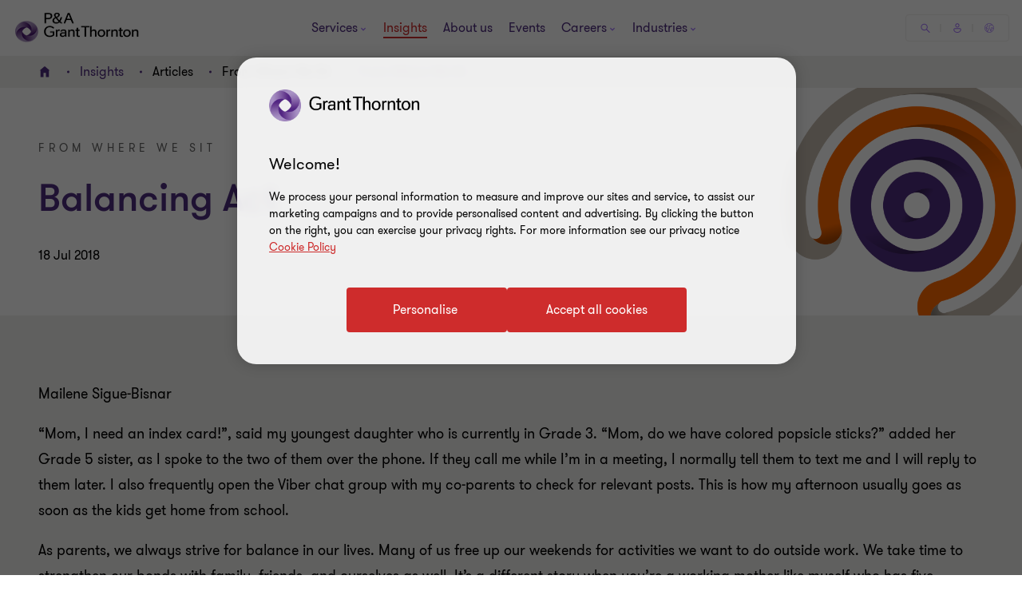

--- FILE ---
content_type: text/html; charset=utf-8
request_url: https://www.grantthornton.com.ph/insights/articles-and-updates1/from-where-we-sit/balancing-act/
body_size: 112155
content:

<!DOCTYPE html>
<html  class="no-js has-menu-v3 " dir="ltr"  lang="en">
<head>
    <meta charset="UTF-8" />
    <meta name="viewport" id="viewport" content="width=device-width, initial-scale=1, minimum-scale=1, maximum-scale=2" />
        <link rel="preconnect" href="https://cdn-ukwest.onetrust.com/"/>
        <link rel="preconnect" href="https://www.googletagmanager.com">
        <link rel="preconnect" href="https://www.google-analytics.com">
        <link rel="preload" href="/globalassets/__shared__/media/logo/gt_philippines_logo.png" as="image">
    <link rel="preload" href="/globalassets/page-banners/banner-6.png" as="image" media="(min-width: 961px)">
<link rel="preload" href="/globalassets/page-banners/banner-6.png?width=480&height=480&mode=crop" as="image" media="(max-width: 960px)">

    <link rel="preload" as="font" type="font/woff2" crossorigin href="/dist/fonts/gt-walsheim-pro-regular/gt-walsheim-pro-regular.woff2" />
    <link rel="preload" as="font" type="font/woff2" crossorigin href="/dist/fonts/gt-walsheim-pro-bold/gt-walsheim-pro-bold.woff2" />
    <link rel="preload" as="font" type="font/woff2" crossorigin href="/dist/fonts/gt-walsheim-pro-medium/gt-walsheim-pro-medium.woff2" />    
    <link rel="preload" as="font" type="font/woff2" crossorigin href="/dist/fonts/gt-walsheim-pro-black/gt-walsheim-pro-black.woff2" />
    <link rel="preload" as="font" type="font/woff2" crossorigin href="/dist/fonts/gt-walsheim-pro-light/gt-walsheim-pro-light.woff2" />
    <link rel="preload" as="font" type="font/woff2" crossorigin href="/dist/fonts/gt-iconset/gt-iconset.woff2" />
    
        <link rel="preload" as="style" href="/dist/v2/css-v2/screen-1-v2.css?v=3248.0.0.0">
<link rel="preload" as="style" href="/dist/v2/css-v2/component/link-list-block.css?v=3248.0.0.0">
<link rel="preload" as="style" href="/dist/v2/css-v2/component/rich-text-block.css?v=3248.0.0.0">
<link rel="preload" as="style" href="/dist/v2/css-v2/component/article-summary.css?v=3248.0.0.0">
<link rel="preload" as="style" href="/dist/v2/css-v2/component/simple-richtext-block.css?v=3248.0.0.0">
<link rel="preload" as="style" href="/dist/v2/css-v2/component/share-this-page-block.css?v=3248.0.0.0">
<link rel="preload" as="style" href="/dist/v2/css-v2/component/footer.css?v=3248.0.0.0">
    

        <link rel="preload" as="script" href="https://cdn-ukwest.onetrust.com/scripttemplates/otSDKStub.js"/>

    <link rel="preconnect" href="https://www.clarity.ms">
   

    <title>Balancing act | Grant Thornton</title>
            <link rel="canonical" href="https://www.grantthornton.com.ph/insights/articles-and-updates1/from-where-we-sit/balancing-act/" />
                <link rel="alternate" hreflang="en" href="https://www.grantthornton.com.ph/insights/articles-and-updates1/from-where-we-sit/balancing-act/" />
                <link rel="alternate" hreflang="x-default" href="https://www.grantthornton.com.ph/insights/articles-and-updates1/from-where-we-sit/balancing-act/" />
    <meta name="robots" content="index, follow">
    <meta name="description" content="As parents, we always strive for balance in our lives. Many of us free up our weekends for activities we want to do outside work." />
    <meta name="keywords" content="P&amp;A, Grant Thornton, P&amp;A Grant Thornton, Punongbayan &amp; Araullo, From Where We Sit, 2018" />
    <meta name="author" />
    <meta name="format-detection" content="telephone=no">
    <!-- Write placeholder content here -->
    <style>#externalLoginModal{display:none}div.header-lang__mobile-panel{bottom:calc(-100vh + var(--header-height) + 6.6rem);bottom:calc(-100dvh + var(--header-height) + 6.6rem)}</style>
<meta name="google-site-verification" content="XyxPoDACGnyXJbRLQDMijJhPv7US_-NSctWjePtcCEg" />
    
    
    
    <!--Opti web experimentation snippet-->
    <!--End Opti web experimentation snippet-->
    <!-- google search console -->
    <!--Open Graph Metadata -->
    <meta property="og:type" content="website"/>
<meta property="og:title" content="From Where We Sit"/>
<meta property="og:url" content="https://www.grantthornton.com.ph/insights/articles-and-updates1/from-where-we-sit/balancing-act/"/>


<meta property="og:site_name" content="Grant Thornton Philippines"/>
<meta property="og:description" content="As parents, we always strive for balance in our lives. Many of us free up our weekends for activities we want to do outside work."/>

    <!--Twitter Metadata-->
    <meta name="twitter:card" content="summary_large_image">
    <meta name="twitter:site" content="@GrantThorntonPh">
<meta name="twitter:title" content="From Where We Sit">
<meta name="twitter:description" content="As parents, we always strive for balance in our lives. Many of us free up our weekends for activities we want to do outside work.">


    <link rel="apple-touch-icon" sizes="57x57" href="/dist/images/grantthornton_logo-57x57.png">
    <link rel="apple-touch-icon" sizes="60x60" href="/dist/images/grantthornton_logo-60x60.png">
    <link rel="apple-touch-icon" sizes="72x72" href="/dist/images/grantthornton_logo-72x72.png">
    <link rel="apple-touch-icon" sizes="76x76" href="/dist/images/grantthornton_logo-76x76.png">
    <link rel="apple-touch-icon" sizes="114x114" href="/dist/images/grantthornton_logo-114x114.png">
    <link rel="apple-touch-icon" sizes="120x120" href="/dist/images/grantthornton_logo-120x120.png">
    <link rel="apple-touch-icon" sizes="144x144" href="/dist/images/grantthornton_logo-144x144.png">
    <link rel="apple-touch-icon" sizes="152x152" href="/dist/images/grantthornton_logo-152x152.png">
    <link rel="apple-touch-icon" sizes="180x180" href="/dist/images/grantthornton_logo-180x180.png">
    <link rel="shortcut icon" href="/resources/favicon.ico?v=3248.0.0.0" type="image/x-icon">
    <link rel="icon" href="/resources/favicon.ico?v=3248.0.0.0" type="image/x-icon">
    <script nonce="8a0c741d442748fdb97b9c7f145bd967">
        var dataLayerItem = JSON.parse('{"yearTags":"year,\ 2018","issueTags":"from\ where\ we\ sit","pageTitle":"From Where We Sit","market":"ph","sectionType":"global","sectionName":"Insights","pageTemplate":"T13 Article Page","unsafeEval":"false","pageLanguage":"en","pagePath1":"insights","pagePath2":"articles-and-updates1","pagePath3":"from-where-we-sit","pagePath4":"balancing-act","pagePath5":"","insightTags":"year, 2018, from where we sit","insightAuthor":null,"insightDate":"18 Jul 2018"}');
        dataLayer = [
            dataLayerItem
        ];
        dataLayer[0].pageType='NoMaskIp'
    </script>

        <!-- Google Tag Manager -->
                    <script nonce="8a0c741d442748fdb97b9c7f145bd967">(function (d) { var o = d.createElement; d.createElement = function () { var e = o.apply(d, arguments); if (e.tagName === 'SCRIPT') { e.setAttribute('nonce', '8a0c741d442748fdb97b9c7f145bd967') } return e } })(document);</script>
            <script nonce="8a0c741d442748fdb97b9c7f145bd967">(function (w, d, s, l, i) { w[l] = w[l] || []; w[l].push({ 'gtm.start': new Date().getTime(), event: 'gtm.js' }); var f = d.getElementsByTagName(s)[0], j = d.createElement(s), dl = l != 'dataLayer' ? '&l=' + l : ''; j.async = true; j.src = 'https://www.googletagmanager.com/gtm.js?id=' + i + dl; var n = d.querySelector('[nonce]'); n && j.setAttribute('nonce', n.nonce || n.getAttribute('nonce')); f.parentNode.insertBefore(j, f); })(window, document, 'script', 'dataLayer', 'GTM-TTGFNSBT');</script>
        <!-- End Google Tag Manager -->

    

<script nonce="8a0c741d442748fdb97b9c7f145bd967">
    var acceptCookieEpiForm = "accepted_epiform";
</script>

    <!-- OneTrust script-->
    <script nonce="8a0c741d442748fdb97b9c7f145bd967" async src="https://cdn-ukwest.onetrust.com/scripttemplates/otSDKStub.js" type="text/javascript" data-document-language="true" charset="UTF-8" data-domain-script="018e883b-280f-70a6-bcfb-67929fd77609"></script>
    <script nonce="8a0c741d442748fdb97b9c7f145bd967" type="text/javascript">
        const OT_COOKIE_GROUP = {
            strictly: {
                index: 0,
                code: "C0001",
                name: "Strictly Necessary Cookies"
            },
            performance: {
                index: 1,
                code: "C0002",
                name: "Performance Cookies"
            },
            function: {
                index: 2,
                code: "C0003",
                name: "Functional Cookies"
            },
            target: {
                index: 3,
                code: "C0004",
                name: "Targeting Cookies"
            },
            social_media: {
                index: 4,
                code: "C0005",
                name: "Social Media Cookies"
            }
        }

        //Hold Optimizely events if cookie wall is not accepted
        window.optimizely = window.optimizely || [];
        window.optimizely.push({
            "type": "holdEvents"
        });

        function findCookieInOneTrust(group_index, cookie_names){
            let cookie;
            OneTrust.GetDomainData().Groups[group_index]?.Cookies.forEach(current_cookie => {
                cookie_names.forEach(cookie_name => {
                    if((cookie_name.indexOf("*") >= 0 && cookie_name.indexOf(current_cookie.Name) >= 0) || (cookie_name == current_cookie.Name)) {
                        cookie = current_cookie;
                    }
                })
            });
            return cookie;
        }

        let oneTrustPolicyLink = '/privacy-policy1/privacy-policy2/';
        let oneTrustPolicyArialLabel = JSON.parse('{"text":null}').text;
        let previousOTActiveGroups = [];
        let hasChangeOTCookiesList = false;

        function OptanonWrapper() {

            const currentActiveGroups = OnetrustActiveGroups.split(",").filter(Boolean) || [];
            const otDomainGrps = JSON.parse(JSON.stringify(Optanon.GetDomainData().Groups)) || [];
            const currentActiveCookies = [];
            otDomainGrps.forEach(group => {
              if(group.CustomGroupId && currentActiveGroups.includes(group.CustomGroupId)){
                currentActiveCookies.push(...group.Cookies.map(cookie => cookie.Name));
              }
            });

            if(OnetrustActiveGroups.indexOf(OT_COOKIE_GROUP.performance.code) >= 0){
                //Send Optimizely events once cookie wall is accepted as Performance
                window.optimizely.push({
                    "type": "sendEvents"
                });

                triggerTrackingForAzureCookies();
                acceptEpiFormCookies();
            }

            //trigger tracking for Azure cookies automatically if they're in the strictly category
            if(findCookieInOneTrust(OT_COOKIE_GROUP.strictly.index, ["ai_session", "ai_user*"])) {
                if(window.appInsights?.cookie.indexOf("ai_session") == -1)
                    triggerTrackingForAzureCookies();
            }

            //trigger tracking for EpiForm cookies automatically if they're in the strictly category
            if(findCookieInOneTrust(OT_COOKIE_GROUP.strictly.index, ["EPiForm_*"])) {
                acceptEpiFormCookies();
            } else if(previousOTActiveGroups.length && OnetrustActiveGroups.indexOf(OT_COOKIE_GROUP.performance.code) == -1) {
                hasChangeOTCookiesList = true;
                removeEpiFormCookies();
            }

            const acceptBtn = document.getElementById("accept-recommended-btn-handler");
            const saveBtn = document.querySelector(".save-preference-btn-handler");

            if(!acceptBtn?.dataset.initialized) {
                acceptBtn.dataset.initialized = true;
                saveBtn.parentNode.insertBefore(acceptBtn, saveBtn);
                document.querySelectorAll("#onetrust-pc-sdk .ot-btn-container button, #onetrust-button-group button").forEach(item => {
                    if (!item.querySelector(".button-vi-text")) {
                        let oldText = item.innerText;
                        item.innerHTML = `
                        <text class="button-vi-text">${oldText}</text><svg class="svg-animation-vi" aria-hidden="true"><use xmlns:xlink="http://www.w3.org/1999/xlink" xlink:href="#svg_arrow-button-vi"></use></svg>
                        `;
                    }
                })

                if(oneTrustPolicyLink) {
                    let anchorLinkOT = document.querySelector("#onetrust-policy-text .cookie-policy-link");
                    if(anchorLinkOT) {
                        anchorLinkOT.href = oneTrustPolicyLink;

                        if(oneTrustPolicyArialLabel)
                            anchorLinkOT.setAttribute("aria-label", oneTrustPolicyArialLabel);
                    }
                }


                document.querySelectorAll('a[href*="js-open-onetrust-preference-center"]').forEach(item => {
                    if(!item.dataset.initialized) {
                        item.dataset.initialized = true;
                        item.addEventListener("click", e => {
                            e.stopPropagation();
                            e.preventDefault();
                            window.Optanon?.ToggleInfoDisplay();
                        })
                    }
                })
            }


            if(previousOTActiveGroups.length && currentActiveGroups != previousOTActiveGroups)
                eraseUnwantedCookies(currentActiveCookies);

            previousOTActiveGroups = currentActiveGroups;
        }



        function eraseUnwantedCookies(currentActiveCookies) {
            const cookies = document.cookie.split(";");

            for (let cookie of cookies) {
                const eqPos = cookie.indexOf("=");
                const name = eqPos > -1 ? cookie.substr(0, eqPos).trim() : cookie.trim();

                if(name != acceptCookieEpiForm && !currentActiveCookies.includes(name)){
                    GT.Cookies.deleteCookie(name);
                    hasChangeOTCookiesList = true;
                }
            }

            if(localStorage.getItem("ot-consented")) {
                if(hasChangeOTCookiesList) {
                    // Reload page to apply changes
                    setTimeout(() => {
                        window.location.reload();
                    }, 1500)
                }
            } else {
                localStorage.setItem("ot-consented", true);
            }
        }

        // eraseUnwantedCookies([]);
    </script>
    <!-- End OneTrust script-->

<script nonce="8a0c741d442748fdb97b9c7f145bd967">
    let checkApplicationInsightSDKIntervalCounter = 0;
    function waitForAppInsights(callback) {
        const checkApplicationInsightSDKInterval = setInterval(() => {
            if(checkApplicationInsightSDKIntervalCounter > 5000)
                clearInterval(checkApplicationInsightSDKInterval); // Stop checking if SDK is timeout

            if (window.appInsights && window.appInsights.core) {
                clearInterval(checkApplicationInsightSDKInterval); // Stop checking
                callback(window.appInsights.core); // Execute callback with core instance
            }

            checkApplicationInsightSDKIntervalCounter += 100;
        }, 100); // Check every 100ms
    }

    function triggerTrackingForAzureCookies() {
        //trigger tracking for Azure cookies once cookie wall is accepted
        waitForAppInsights(() => {
            window.appInsights.core.getCookieMgr().setEnabled(true);
            window.appInsights.core.getCookieMgr().set("ai_session", window.appInsights.context.getSessionId());
        })
    }


    function acceptEpiFormCookies() {
        if(GT.Cookies && !GT.Cookies.getCookie(acceptCookieEpiForm) && HttpService) {
            GT.Cookies.setCookieWithoutServerCheck(acceptCookieEpiForm, true, 365, "/");
            new HttpService().post("/OneTrustCookies/AcceptEpiFormCookies").then(() => {
            });
        }
    }

    function removeEpiFormCookies() {
        if(GT.Cookies && GT.Cookies.getCookie(acceptCookieEpiForm) && HttpService) {
            GT.Cookies.setCookieWithoutServerCheck(acceptCookieEpiForm, false, -1, "/");
            new HttpService().post("/OneTrustCookies/AcceptEpiFormCookies").then(() => {
            });
        }
    }

    window.addEventListener("DOMContentLoaded", () => {
        //trigger tracking for Azure cookies when OneTrust consent has been already given
        waitForAppInsights(() => {
            if(window.appInsights.cookie.indexOf("ai_user") > -1 && window.appInsights.cookie.indexOf("ai_session") > -1){
                window.appInsights.core.getCookieMgr().setEnabled(true);
                const ai_user = window.appInsights.core.getCookieMgr().get("ai_user").split("|")[0];
                const ai_session = window.appInsights.core.getCookieMgr().get("ai_session").split("|")[0];
                appInsights.context.user.id = ai_user;
                appInsights.context.session.id = ai_session;
            }
        });
    })
</script>

<style nonce="8a0c741d442748fdb97b9c7f145bd967">.gt-wrapper .lead-paragraph a.btn-secondary-tinymce,.gt-wrapper .lead-paragraph a.btn-primary,.gt-wrapper .lead-paragraph * a.btn-secondary-tinymce,.gt-wrapper .lead-paragraph * a.btn-primary{line-height:2.2rem}.gt-wrapper .p-big a.btn-secondary-tinymce,.gt-wrapper .p-big a.btn-primary,.gt-wrapper .p-big * a.btn-secondary-tinymce,.gt-wrapper .p-big * a.btn-primary{line-height:2.2rem}.gt-wrapper .p-tag,.gt-wrapper .p-tag *{font-size:var(--gt-body-text--font-size, 1.4rem);line-height:var(--gt-body-text--line-height, 2.2rem);font-weight:var(--gt-body-text--font-weight, var(--font-weight-normal));letter-spacing:0.2em;margin:0 0 15px 0}.gt-wrapper .p-tag a:not(.btn-primary),.gt-wrapper .p-tag * a:not(.btn-primary){color:inherit;text-decoration:none}.gt-wrapper .p-tag a:not(.btn-primary):hover,.gt-wrapper .p-tag * a:not(.btn-primary):hover{color:#ce2c2c}.gt-wrapper .p-tag a.btn-secondary-tinymce,.gt-wrapper .p-tag a.btn-primary,.gt-wrapper .p-tag * a.btn-secondary-tinymce,.gt-wrapper .p-tag * a.btn-primary{line-height:2.2rem}.gt-wrapper .lead-paragraph,.gt-wrapper .lead-paragraph *,.gt-wrapper .p-big.lrg-intro,.gt-wrapper .p-big *.lrg-intro,.article-tile .topic,h1,.h1,h3,.h3,.big-text,h4,.h4,.medium-text{font-weight:var(--font-weight-semibold)}.gt-wrapper .lead-paragraph,.gt-wrapper .lead-paragraph *,.gt-wrapper .p-big.lrg-intro,.gt-wrapper .p-big *.lrg-intro,.article-tile .topic{font-size:2.4rem;line-height:150%;margin:0 0 15px 0}.gt-wrapper .p-big,.gt-wrapper .p-big *{font-size:2rem;line-height:200%;font-weight:var(--font-weight-normal);margin:0 0 15px 0}.article-tile .article-published__date{font-size:var(--gt-body-text--font-size, 1.4rem);line-height:var(--gt-body-text--line-height, 2.2rem);font-weight:var(--gt-body-text--font-weight, var(--font-weight-normal));letter-spacing:0.2em;margin:0 0 15px 0}.article-tile .article-published__date a{color:inherit;text-decoration:none}@media (hover: none){.article-tile .article-published__date a{outline:none}}@media (hover: hover){.article-tile .article-published__date a{cursor:pointer}.article-tile .article-published__date a:hover,.article-tile .article-published__date a:active,.article-tile .article-published__date a:focus-visible{color:#ce2c2c}}.btn-secondary--reverse:after,.article-tile .topic:after{font-family:"GT-IconSet" !important;speak:none;font-style:normal;font-weight:400;font-variant:normal;text-transform:none;line-height:1;-webkit-font-smoothing:antialiased;-moz-osx-font-smoothing:grayscale}.btn-secondary--reverse:after,.article-tile .topic:after{content:"\e901"}.btn-secondary--reverse{font-weight:var(--font-weight-normal);color:#ce2c2c;font-size:1.6rem;display:block;float:left;clear:left;background:none;border:none;text-align:left;text-decoration:none;position:relative}.btn-secondary--reverse:after{transition:transform .3s 0s cubic-bezier(0.4, 0, 0.2, 1);position:absolute;top:50%;position:absolute;pointer-events:none}@media (hover: none){.btn-secondary--reverse{outline:none}}@media (hover: hover){.btn-secondary--reverse{cursor:pointer}.btn-secondary--reverse:hover,.btn-secondary--reverse:active,.btn-secondary--reverse:focus-visible{text-decoration:none}}.btn-secondary--reverse[disabled]{opacity:.5;pointer-events:none}@font-face{font-family:'GT-Walsheim-Pro';src:url("/dist/fonts/gt-walsheim-pro-regular/gt-walsheim-pro-regular.woff2") format("woff2"),url("/dist/fonts/gt-walsheim-pro-regular/gt-walsheim-pro-regular.woff") format("woff");font-weight:400;font-display:swap}@font-face{font-family:'GT-Walsheim-Pro';src:url("/dist/fonts/gt-walsheim-pro-light/gt-walsheim-pro-light.woff2") format("woff2"),url("/dist/fonts/gt-walsheim-pro-light/gt-walsheim-pro-light.woff") format("woff");font-style:normal;font-weight:350;font-display:swap}@font-face{font-family:'GT-Walsheim-Pro';src:url("/dist/fonts/gt-walsheim-pro-medium/gt-walsheim-pro-medium.woff2") format("woff2"),url("/dist/fonts/gt-walsheim-pro-medium/gt-walsheim-pro-medium.woff") format("woff");font-style:normal;font-weight:300;font-display:swap}@font-face{font-family:'GT-Walsheim-Pro';src:url("/dist/fonts/gt-walsheim-pro-bold/gt-walsheim-pro-bold.woff2") format("woff2"),url("/dist/fonts/gt-walsheim-pro-bold/gt-walsheim-pro-bold.woff") format("woff");font-style:normal;font-weight:200;font-display:swap}@font-face{font-family:'GT-Walsheim-Pro';src:url("/dist/fonts/gt-walsheim-pro-black/gt-walsheim-pro-black.woff2") format("woff2"),url("/dist/fonts/gt-walsheim-pro-black/gt-walsheim-pro-black.woff") format("woff");font-style:normal;font-weight:100;font-display:swap}@font-face{font-family:'GT-IconSet';src:url("/dist/fonts/gt-iconset/gt-iconset.woff2") format("woff2"),url("/dist/fonts/gt-iconset/gt-iconset.woff") format("woff");font-weight:400;font-style:normal;font-display:swap}.padding-top-sm{padding-top:16px}.margin-top-sm{margin-top:16px}.padding-left-sm{padding-left:16px}.margin-left-sm{margin-left:16px}.padding-right-sm{padding-right:16px}.margin-right-sm{margin-right:16px}.padding-bottom-sm{padding-bottom:16px}.margin-bottom-sm{margin-bottom:16px}.padding-top-md{padding-top:32px}.margin-top-md{margin-top:32px}.padding-left-md{padding-left:32px}.margin-left-md{margin-left:32px}.padding-right-md{padding-right:32px}.margin-right-md{margin-right:32px}.padding-bottom-md{padding-bottom:32px}.margin-bottom-md{margin-bottom:32px}.padding-top-lg{padding-top:64px}.margin-top-lg{margin-top:64px}.padding-left-lg{padding-left:64px}.margin-left-lg{margin-left:64px}.padding-right-lg{padding-right:64px}.margin-right-lg{margin-right:64px}.padding-bottom-lg{padding-bottom:64px}.margin-bottom-lg{margin-bottom:64px}.padding-top-xlg{padding-top:96px}.margin-top-xlg{margin-top:96px}.padding-left-xlg{padding-left:96px}.margin-left-xlg{margin-left:96px}.padding-right-xlg{padding-right:96px}.margin-right-xlg{margin-right:96px}.padding-bottom-xlg{padding-bottom:96px}.margin-bottom-xlg{margin-bottom:96px}.padding-top-xxlg{padding-top:112px}.margin-top-xxlg{margin-top:112px}.padding-left-xxlg{padding-left:112px}.margin-left-xxlg{margin-left:112px}.padding-right-xxlg{padding-right:112px}.margin-right-xxlg{margin-right:112px}.padding-bottom-xxlg{padding-bottom:112px}.margin-bottom-xxlg{margin-bottom:112px}.padding-top-xxxlg{padding-top:128px}.margin-top-xxxlg{margin-top:128px}.padding-left-xxxlg{padding-left:128px}.margin-left-xxxlg{margin-left:128px}.padding-right-xxxlg{padding-right:128px}.margin-right-xxxlg{margin-right:128px}.padding-bottom-xxxlg{padding-bottom:128px}.margin-bottom-xxxlg{margin-bottom:128px}.padding-top-0{padding-top:0}.margin-top-0{margin-top:0}.padding-left-0{padding-left:0}.margin-left-0{margin-left:0}.padding-right-0{padding-right:0}.margin-right-0{margin-right:0}.padding-bottom-0{padding-bottom:0}.margin-bottom-0{margin-bottom:0}.margin-top-sm-negative{margin-top:-16px}.margin-left-sm-negative{margin-left:-16px}.margin-right-sm-negative{margin-right:-16px}.margin-bottom-sm-negative{margin-bottom:-16px}.margin-top-md-negative{margin-top:-32px}.margin-left-md-negative{margin-left:-32px}.margin-right-md-negative{margin-right:-32px}.margin-bottom-md-negative{margin-bottom:-32px}.margin-top-lg-negative{margin-top:-64px}.margin-left-lg-negative{margin-left:-64px}.margin-right-lg-negative{margin-right:-64px}.margin-bottom-lg-negative{margin-bottom:-64px}.margin-top-xlg-negative{margin-top:-96px}.margin-left-xlg-negative{margin-left:-96px}.margin-right-xlg-negative{margin-right:-96px}.margin-bottom-xlg-negative{margin-bottom:-96px}.margin-top-xxlg-negative{margin-top:-112px}.margin-left-xxlg-negative{margin-left:-112px}.margin-right-xxlg-negative{margin-right:-112px}.margin-bottom-xxlg-negative{margin-bottom:-112px}.margin-top-xxxlg-negative{margin-top:-128px}.margin-left-xxxlg-negative{margin-left:-128px}.margin-right-xxxlg-negative{margin-right:-128px}.margin-bottom-xxxlg-negative{margin-bottom:-128px}.margin-top-0-negative{margin-top:0}.margin-left-0-negative{margin-left:0}.margin-right-0-negative{margin-right:0}.margin-bottom-0-negative{margin-bottom:0}:root{--window-height: 100vh;--header-height: 0;--top-banner-msg-height: 0px;--article-animating-timer: 0.6s;--main-header-height: 0px;--font-weight-normal: 400;--font-weight-black: 100;--font-weight-bold: 200;--font-weight-semibold: 300;--font-weight-light: 350}html{overflow-x:hidden}html,body{background:#fff;position:relative;width:100%;min-height:100%;max-width:100%;direction:ltr;-webkit-overflow-scrolling:touch;scroll-behavior:smooth;height:100%}body{margin:0}.lock-main-scroll,.overflowHidden{overflow:hidden}@media (max-width: 767px){.overflowHidden--mobile,.overflowHidden--mobile body{height:100%;position:fixed;overflow:hidden}}.lock-main-scroll .gt-wrapper{overflow-y:scroll}.mainNavOpened,.mainNavOpened body{overflow:hidden;height:100%;height:100vh;width:100%;position:fixed}.main{background-color:#f2f1ef;position:relative}@media (max-width: 959px){.hide-mobile{visibility:hidden}}@media (min-width: 960px){.show-desktop{display:block}}img{display:block;margin:0;padding:0;max-width:100%;height:auto}.clear:after{content:"";display:table;clear:both}.overlay{background:rgba(43,20,77,0.8);height:100%;left:0;position:fixed;top:0;width:100%;z-index:80}.hidden{display:none}@media (max-width: 767px){.hide-on-mobile{display:none !important}}@media (max-width: 1023px){.hide-to-desktop{display:none !important}}hr.divider{margin:32px 0;border:0;border-top:1px solid #666}.op-0{visibility:hidden}.absolute{position:absolute;overflow:hidden !important}.ww{display:inline-block}.ww-inline{display:inline}.visually-hidden{display:none !important}.d-flex{display:flex;flex-wrap:wrap}.d-flex.nowrap{flex-wrap:nowrap}*,*:before,*:after{box-sizing:border-box}.hide-text{display:inline-block;text-indent:-999em;white-space:nowrap}.hide{display:none}.show{display:block}.clearfix{overflow:auto}.clearfix::after{content:"";clear:both;display:table}.glide .glide__slide{opacity:0}.custom-recaptcha input{opacity:0;z-index:-1}.custom-recaptcha #validateCaptcha-error::before{display:none}.overlay-no-scroll .grecaptcha-badge{z-index:102}#whatsapp_chat_widget{display:block;position:relative;z-index:79}.hidden-link__animation a,.hidden-link__animation span,.hidden-link__animation .nav-link,.hidden-link__animation button,.hidden-link__animation .link-tertiary{background-image:none;--hyperlink-animate-duration: 0s !important}.link{text-decoration:underline;text-underline-offset:.18em}@media (hover: none){.link{outline:none}}@media (hover: hover){.link{cursor:pointer}.link:hover,.link:active,.link:focus-visible{color:#ff5149}}.announce-area{position:fixed;top:-20vh}.container{margin-right:auto;margin-left:auto;padding-left:16px;padding-right:16px}.container:before,.container:after{content:" ";display:table}.container:after{clear:both}.container .dynamic-container,.container .container{width:auto;padding:0}.container .dynamic-container .row,.container .container .row{margin-left:0;margin-right:0}.container .dynamic-container{max-width:100%}.container [class*="col-"] .dynamic-container .row,.container [class*="col-"] .container .row{margin-left:-16px;margin-right:-16px}@media (max-width: 768px){.container{width:100%}}@media (min-width: 768px){.container{width:calc(100% - 64px)}}@media (min-width: 1024px){.container{width:calc(100% - 64px)}}@media (min-width: 1300px){.container{width:1172px}}.container-fluid{margin-right:auto;margin-left:auto;padding-left:16px;padding-right:16px}.container-fluid:before,.container-fluid:after{content:" ";display:table}.container-fluid:after{clear:both}.row{margin-left:-16px;margin-right:-16px}.row:before,.row:after{content:" ";display:table}.row:after{clear:both}.col-xs-1,.col-sm-1,.col-md-1,.col-lg-1,.col-xs-2,.col-sm-2,.col-md-2,.col-lg-2,.col-xs-3,.col-sm-3,.col-md-3,.col-lg-3,.col-xs-4,.col-sm-4,.col-md-4,.col-lg-4,.col-xs-5,.col-sm-5,.col-md-5,.col-lg-5,.col-xs-6,.col-sm-6,.col-md-6,.col-lg-6,.col-xs-7,.col-sm-7,.col-md-7,.col-lg-7,.col-xs-8,.col-sm-8,.col-md-8,.col-lg-8,.col-xs-9,.col-sm-9,.col-md-9,.col-lg-9,.col-xs-10,.col-sm-10,.col-md-10,.col-lg-10,.col-xs-11,.col-sm-11,.col-md-11,.col-lg-11,.col-xs-12,.col-sm-12,.col-md-12,.col-lg-12{position:relative;min-height:1px;padding-left:16px;padding-right:16px}.col-xs-1,.col-xs-2,.col-xs-3,.col-xs-4,.col-xs-5,.col-xs-6,.col-xs-7,.col-xs-8,.col-xs-9,.col-xs-10,.col-xs-11,.col-xs-12{float:left}.col-xs-1{width:8.33333%}.col-xs-2{width:16.66667%}.col-xs-3{width:25%}.col-xs-4{width:33.33333%}.col-xs-5{width:41.66667%}.col-xs-6{width:50%}.col-xs-7{width:58.33333%}.col-xs-8{width:66.66667%}.col-xs-9{width:75%}.col-xs-10{width:83.33333%}.col-xs-11{width:91.66667%}.col-xs-12{width:100%}.col-xs-pull-0{right:auto}.col-xs-pull-1{right:8.33333%}.col-xs-pull-2{right:16.66667%}.col-xs-pull-3{right:25%}.col-xs-pull-4{right:33.33333%}.col-xs-pull-5{right:41.66667%}.col-xs-pull-6{right:50%}.col-xs-pull-7{right:58.33333%}.col-xs-pull-8{right:66.66667%}.col-xs-pull-9{right:75%}.col-xs-pull-10{right:83.33333%}.col-xs-pull-11{right:91.66667%}.col-xs-pull-12{right:100%}.col-xs-push-0{left:auto}.col-xs-push-1{left:8.33333%}.col-xs-push-2{left:16.66667%}.col-xs-push-3{left:25%}.col-xs-push-4{left:33.33333%}.col-xs-push-5{left:41.66667%}.col-xs-push-6{left:50%}.col-xs-push-7{left:58.33333%}.col-xs-push-8{left:66.66667%}.col-xs-push-9{left:75%}.col-xs-push-10{left:83.33333%}.col-xs-push-11{left:91.66667%}.col-xs-push-12{left:100%}.col-xs-offset-0{margin-left:0%}.col-xs-offset-1{margin-left:8.33333%}.col-xs-offset-2{margin-left:16.66667%}.col-xs-offset-3{margin-left:25%}.col-xs-offset-4{margin-left:33.33333%}.col-xs-offset-5{margin-left:41.66667%}.col-xs-offset-6{margin-left:50%}.col-xs-offset-7{margin-left:58.33333%}.col-xs-offset-8{margin-left:66.66667%}.col-xs-offset-9{margin-left:75%}.col-xs-offset-10{margin-left:83.33333%}.col-xs-offset-11{margin-left:91.66667%}.col-xs-offset-12{margin-left:100%}@media (min-width: 768px){.col-sm-1,.col-sm-2,.col-sm-3,.col-sm-4,.col-sm-5,.col-sm-6,.col-sm-7,.col-sm-8,.col-sm-9,.col-sm-10,.col-sm-11,.col-sm-12{float:left}.col-sm-1{width:8.33333%}.col-sm-2{width:16.66667%}.col-sm-3{width:25%}.col-sm-4{width:33.33333%}.col-sm-5{width:41.66667%}.col-sm-6{width:50%}.col-sm-7{width:58.33333%}.col-sm-8{width:66.66667%}.col-sm-9{width:75%}.col-sm-10{width:83.33333%}.col-sm-11{width:91.66667%}.col-sm-12{width:100%}.col-sm-pull-0{right:auto}.col-sm-pull-1{right:8.33333%}.col-sm-pull-2{right:16.66667%}.col-sm-pull-3{right:25%}.col-sm-pull-4{right:33.33333%}.col-sm-pull-5{right:41.66667%}.col-sm-pull-6{right:50%}.col-sm-pull-7{right:58.33333%}.col-sm-pull-8{right:66.66667%}.col-sm-pull-9{right:75%}.col-sm-pull-10{right:83.33333%}.col-sm-pull-11{right:91.66667%}.col-sm-pull-12{right:100%}.col-sm-push-0{left:auto}.col-sm-push-1{left:8.33333%}.col-sm-push-2{left:16.66667%}.col-sm-push-3{left:25%}.col-sm-push-4{left:33.33333%}.col-sm-push-5{left:41.66667%}.col-sm-push-6{left:50%}.col-sm-push-7{left:58.33333%}.col-sm-push-8{left:66.66667%}.col-sm-push-9{left:75%}.col-sm-push-10{left:83.33333%}.col-sm-push-11{left:91.66667%}.col-sm-push-12{left:100%}.col-sm-offset-0{margin-left:0%}.col-sm-offset-1{margin-left:8.33333%}.col-sm-offset-2{margin-left:16.66667%}.col-sm-offset-3{margin-left:25%}.col-sm-offset-4{margin-left:33.33333%}.col-sm-offset-5{margin-left:41.66667%}.col-sm-offset-6{margin-left:50%}.col-sm-offset-7{margin-left:58.33333%}.col-sm-offset-8{margin-left:66.66667%}.col-sm-offset-9{margin-left:75%}.col-sm-offset-10{margin-left:83.33333%}.col-sm-offset-11{margin-left:91.66667%}.col-sm-offset-12{margin-left:100%}}@media (min-width: 1024px){.col-md-1,.col-md-2,.col-md-3,.col-md-4,.col-md-5,.col-md-6,.col-md-7,.col-md-8,.col-md-9,.col-md-10,.col-md-11,.col-md-12{float:left}.col-md-1{width:8.33333%}.col-md-2{width:16.66667%}.col-md-3{width:25%}.col-md-4{width:33.33333%}.col-md-5{width:41.66667%}.col-md-6{width:50%}.col-md-7{width:58.33333%}.col-md-8{width:66.66667%}.col-md-9{width:75%}.col-md-10{width:83.33333%}.col-md-11{width:91.66667%}.col-md-12{width:100%}.col-md-pull-0{right:auto}.col-md-pull-1{right:8.33333%}.col-md-pull-2{right:16.66667%}.col-md-pull-3{right:25%}.col-md-pull-4{right:33.33333%}.col-md-pull-5{right:41.66667%}.col-md-pull-6{right:50%}.col-md-pull-7{right:58.33333%}.col-md-pull-8{right:66.66667%}.col-md-pull-9{right:75%}.col-md-pull-10{right:83.33333%}.col-md-pull-11{right:91.66667%}.col-md-pull-12{right:100%}.col-md-push-0{left:auto}.col-md-push-1{left:8.33333%}.col-md-push-2{left:16.66667%}.col-md-push-3{left:25%}.col-md-push-4{left:33.33333%}.col-md-push-5{left:41.66667%}.col-md-push-6{left:50%}.col-md-push-7{left:58.33333%}.col-md-push-8{left:66.66667%}.col-md-push-9{left:75%}.col-md-push-10{left:83.33333%}.col-md-push-11{left:91.66667%}.col-md-push-12{left:100%}.col-md-offset-0{margin-left:0%}.col-md-offset-1{margin-left:8.33333%}.col-md-offset-2{margin-left:16.66667%}.col-md-offset-3{margin-left:25%}.col-md-offset-4{margin-left:33.33333%}.col-md-offset-5{margin-left:41.66667%}.col-md-offset-6{margin-left:50%}.col-md-offset-7{margin-left:58.33333%}.col-md-offset-8{margin-left:66.66667%}.col-md-offset-9{margin-left:75%}.col-md-offset-10{margin-left:83.33333%}.col-md-offset-11{margin-left:91.66667%}.col-md-offset-12{margin-left:100%}}@media (min-width: 1300px){.col-lg-1,.col-lg-2,.col-lg-3,.col-lg-4,.col-lg-5,.col-lg-6,.col-lg-7,.col-lg-8,.col-lg-9,.col-lg-10,.col-lg-11,.col-lg-12{float:left}.col-lg-1{width:8.33333%}.col-lg-2{width:16.66667%}.col-lg-3{width:25%}.col-lg-4{width:33.33333%}.col-lg-5{width:41.66667%}.col-lg-6{width:50%}.col-lg-7{width:58.33333%}.col-lg-8{width:66.66667%}.col-lg-9{width:75%}.col-lg-10{width:83.33333%}.col-lg-11{width:91.66667%}.col-lg-12{width:100%}.col-lg-pull-0{right:auto}.col-lg-pull-1{right:8.33333%}.col-lg-pull-2{right:16.66667%}.col-lg-pull-3{right:25%}.col-lg-pull-4{right:33.33333%}.col-lg-pull-5{right:41.66667%}.col-lg-pull-6{right:50%}.col-lg-pull-7{right:58.33333%}.col-lg-pull-8{right:66.66667%}.col-lg-pull-9{right:75%}.col-lg-pull-10{right:83.33333%}.col-lg-pull-11{right:91.66667%}.col-lg-pull-12{right:100%}.col-lg-push-0{left:auto}.col-lg-push-1{left:8.33333%}.col-lg-push-2{left:16.66667%}.col-lg-push-3{left:25%}.col-lg-push-4{left:33.33333%}.col-lg-push-5{left:41.66667%}.col-lg-push-6{left:50%}.col-lg-push-7{left:58.33333%}.col-lg-push-8{left:66.66667%}.col-lg-push-9{left:75%}.col-lg-push-10{left:83.33333%}.col-lg-push-11{left:91.66667%}.col-lg-push-12{left:100%}.col-lg-offset-0{margin-left:0%}.col-lg-offset-1{margin-left:8.33333%}.col-lg-offset-2{margin-left:16.66667%}.col-lg-offset-3{margin-left:25%}.col-lg-offset-4{margin-left:33.33333%}.col-lg-offset-5{margin-left:41.66667%}.col-lg-offset-6{margin-left:50%}.col-lg-offset-7{margin-left:58.33333%}.col-lg-offset-8{margin-left:66.66667%}.col-lg-offset-9{margin-left:75%}.col-lg-offset-10{margin-left:83.33333%}.col-lg-offset-11{margin-left:91.66667%}.col-lg-offset-12{margin-left:100%}}[class*="col-"]{min-height:1px}.container{margin-right:auto;margin-left:auto;padding-left:16px;padding-right:16px}.container:before,.container:after{content:" ";display:table}.container:after{clear:both}@media (max-width: 768px){.container{width:100%}}@media (min-width: 768px){.container{width:calc(100% - 64px)}}@media (min-width: 1024px){.container{width:calc(100% - 64px)}}@media (min-width: 1300px){.container{width:1172px}}.container-fluid{margin-right:auto;margin-left:auto;padding-left:16px;padding-right:16px}.container-fluid:before,.container-fluid:after{content:" ";display:table}.container-fluid:after{clear:both}:root{font-size:62.5%}html{-webkit-font-smoothing:antialiased;-ms-text-size-adjust:100%;-webkit-text-size-adjust:100%}body{font-family:"GT-Walsheim-Pro",Arial,Helvetica,sans-serif;font-size:1.6rem}html,button,input,select,textarea{font-family:inherit}input,select,textarea{font-weight:var(--font-weight-normal)}p{font-size:var(--gt-body-text--font-size, 1.6rem);line-height:var(--gt-body-text--line-height, 2.4rem);font-weight:var(--gt-body-text--font-weight, var(--font-weight-normal));margin:0 0 16px 0}li{font-size:1.6rem;line-height:150%}a .sectionTag{color:inherit}a{text-decoration:none;color:#4f2d7f}@media (hover: none){a{outline:none}}@media (hover: hover){a{cursor:pointer}a:hover,a:active,a:focus-visible{color:#ce2c2c;text-decoration:underline;text-underline-offset:.18em}}@media (hover: none){a:focus-visible{outline:none}}@media (hover: hover){a:focus-visible{outline:thin dotted ;outline-offset:-1px}}.link-icon{display:flex;margin-bottom:6px}.link-icon .icon{font-size:2.4rem;line-height:2.4rem;vertical-align:middle;margin-right:10px;color:#4f2d7f}.link-icon .icon.icon-phone-new,.link-icon .icon.icon-printer_eps,.link-icon .icon.icon-contact_form{font-size:2rem}.link-icon .icon.icon-mail-new{font-size:1.4rem}.link-icon .icon.icon-contact_form{padding-left:1px;margin-right:17px}.link-icon a{font-size:1.6rem}p,pre{margin:1em 0}h1,h2,h3,h4{margin:0}.line-length{max-width:948px}.gt-hero-title{font-weight:var(--gt-hero-title--font-weight, var(--font-weight-bold))}@media (min-width: 1200px){.gt-hero-title{font-size:var(--gt-hero-title--font-size, 8.8rem);line-height:var(--gt-hero-title--line-height, 8.8rem)}}@media (max-width: 1199px){.gt-hero-title{font-size:var(--gt-hero-title--font-size-mobile, 4.8rem);line-height:var(--gt-hero-title--line-height-mobile, 5.6rem)}}.gt-hero-title.heavy{font-weight:var(--gt-hero-title--font-weight, var(--font-weight-black))}.gt-main-title{font-weight:var(--gt-main-title--font-weight, var(--font-weight-bold))}@media (min-width: 1200px){.gt-main-title{font-size:var(--gt-main-title--font-size, 6rem);line-height:var(--gt-main-title--line-height, 6.6rem)}}@media (max-width: 1199px){.gt-main-title{font-size:var(--gt-main-title--font-size-mobile, 4rem);line-height:var(--gt-main-title--line-height-mobile, 4.8rem)}}.gt-main-title.heavy{font-weight:var(--gt-main-title--font-weight, var(--font-weight-black))}.gt-title{font-weight:var(--gt-title--font-weight, var(--font-weight-light))}@media (min-width: 1200px){.gt-title{font-size:var(--gt-title--font-size, 4.8rem);line-height:var(--gt-title--line-height, 5.6rem)}}@media (max-width: 1199px){.gt-title{font-size:var(--gt-title--font-size-mobile, 3.2rem);line-height:var(--gt-title--line-height-mobile, 4rem)}}.gt-title.heavy{font-weight:var(--gt-title--font-weight, var(--font-weight-bold))}.gt-subtitle{font-weight:var(--gt-subtitle--font-weight, var(--font-weight-light))}@media (min-width: 1200px){.gt-subtitle{font-size:var(--gt-subtitle--font-size, 3.4rem);line-height:var(--gt-subtitle--line-height, 4rem)}}@media (max-width: 1199px){.gt-subtitle{font-size:var(--gt-subtitle--font-size-mobile, 2.4rem);line-height:var(--gt-subtitle--line-height-mobile, 3.2rem)}}.gt-subtitle.heavy{font-weight:var(--gt-subtitle--font-weight, var(--font-weight-normal))}.gt-subtitle.bold{font-weight:var(--gt-subtitle--font-weight, var(--font-weight-bold))}.gt-small-title{font-weight:var(--gt-small-title--font-weight, var(--font-weight-light))}@media (min-width: 1200px){.gt-small-title{font-size:var(--gt-small-title--font-size, 2.4rem);line-height:var(--gt-small-title--line-height, 3.2rem)}}@media (max-width: 1199px){.gt-small-title{font-size:var(--gt-small-title--font-size-mobile, 2rem);line-height:var(--gt-small-title--line-height-mobile, 2.8rem)}}.gt-small-title.heavy{font-weight:var(--gt-small-title--font-weight, var(--font-weight-normal))}.gt-small-title.semi-bold{font-weight:var(--gt-small-title--font-weight, var(--font-weight-semibold))}.gt-small-title.bold{font-weight:var(--gt-small-title--font-weight, var(--font-weight-bold))}.gt-body-text{font-size:var(--gt-body-text--font-size, 1.6rem);line-height:var(--gt-body-text--line-height, 2.4rem);font-weight:var(--gt-body-text--font-weight, var(--font-weight-normal))}.gt-body-text.small{font-size:var(--gt-body-text--font-size, 1.4rem);line-height:var(--gt-body-text--line-height, 2.2rem);font-weight:var(--gt-body-text--font-weight, var(--font-weight-normal))}.gt-body-text.big{font-weight:var(--gt-body-text--font-weight, var(--font-weight-light))}@media (min-width: 1200px){.gt-body-text.big{font-size:var(--gt-body-text--font-size, 2rem);line-height:var(--gt-body-text--line-height, 2.8rem)}}@media (max-width: 1199px){.gt-body-text.big{font-size:var(--gt-body-text--font-size-mobile, 1.8rem);line-height:var(--gt-body-text--line-height-mobile, 2.4rem)}}.gt-body-text.overline{text-transform:uppercase;letter-spacing:1.6px}.gt-body-text.heavy{font-weight:var(--gt-body-text--font-weight, var(--font-weight-bold))}.gt-body-text.grey{color:#666}.gt-body-text.x-tiny{font-size:1.2rem;line-height:1.6rem}.gt-category{font-size:var(--gt-category--font-size, 1.4rem);line-height:var(--gt-category--line-height, 2.2rem);color:var(--gt-category--color, #fff);background:var(--gt-category--bg-color);display:block;width:fit-content;margin-bottom:16px;font-weight:normal;border:0.1rem solid transparent}.gt-category.outline,.gt-category.white,.gt-category.light,.gt-category.dark,.gt-category.purple{padding:2px 16px;border-radius:16px}.gt-category.dark{--gt-category--bg-color: #2b144d}.gt-category.light{--gt-category--bg-color: #a06dff;--gt-category--color: #2b144d}.gt-category.purple{--gt-category--bg-color: #4f2d7f}.gt-category.yellow{--gt-category--bg-color: #ffc23d;--gt-category--color: #000}.gt-category.teal{--gt-category--bg-color: #00a4b3;--gt-category--color: #000}.gt-category.grey{--gt-category--color: #666;letter-spacing:1.6px}.gt-category.dark-grey{--gt-category--bg-color: #ccc4bd;--gt-category--color: #2b144d}.gt-category.white{--gt-category--bg-color: #f2f0ee;--gt-category--color: #2b144d}.gt-category.trim{padding:0}.gt-category.overline{text-transform:uppercase;letter-spacing:1.6px}.gt-category.outline{background-color:transparent;border-color:var(--gt-category--bg-color, #fff);--gt-category--color: #666}.svg-icon svg{width:100%;height:100%}.social-icons__vi--wrapper{--social-icon-color: #2b144d;--social-icon-hover-color: #fff;--social-icon-bg: #a06dff;--social-icon-hover-bg: #2b144d;--social-icon-border-radius: 100%;--social-icon-border-width: 0;--social-icon-border-color: transparent;--social-icon-svg-width: 1.7rem;--social-icon-svg-height: 1.7rem;--social-icon-width: 32px;--social-icon-height: 32px;display:flex;align-items:center;flex-flow:row nowrap;padding:0;margin:0;list-style:none}.social-icons__vi--wrapper li{margin-left:16px}.social-icons__vi--wrapper li:first-child{margin-left:0}.social-icons__vi--wrapper.theme-purple{--social-icon-color: #fff;--social-icon-hover-color: #fff;--social-icon-bg: #4f2d7f;--social-icon-hover-bg: #2b144d}.social-icons__vi--wrapper.theme-dark__purple{--social-icon-color: #fff;--social-icon-hover-color: #fff;--social-icon-bg: #2b144d;--social-icon-hover-bg: #4f2d7f}.social-icons__vi--wrapper.theme-light__grey{--social-icon-color: #2b144d;--social-icon-hover-color: #2b144d;--social-icon-bg: #f2f0ee;--social-icon-hover-bg: #ccc4bd}.social-icons__vi--wrapper.theme-dark__grey{--social-icon-color: #2b144d;--social-icon-hover-color: #2b144d;--social-icon-bg: #ccc4bd;--social-icon-hover-bg: #f2f0ee}.social-icons__vi--wrapper.theme-transparent{--social-icon-color: #2b144d;--social-icon-hover-color: #ce2c2c;--social-icon-bg: transparent;--social-icon-hover-bg: transparent;--social-icon-border-radius: 0;--social-icon-svg-width: 2rem;--social-icon-svg-height: 2rem;--social-icon-width: auto;--social-icon-height: auto}.social-icons__vi--wrapper.white-text{--social-icon-color: #fff}.social-icons__vi--wrapper.round-border{--social-icon-border-width: 0.1rem;--social-icon-border-color: #4f2d7f;--social-icon-bg: transparent;--social-icon-color: #4f2d7f;--social-icon-hover-color: #fff;--social-icon-hover-bg: #4f2d7f}.social-icons__vi--wrapper.center{justify-content:center}.single-social__icon{--social-icon-color: #2b144d;--social-icon-hover-color: #fff;--social-icon-bg: #a06dff;--social-icon-hover-bg: #2b144d;--social-icon-border-radius: 100%;--social-icon-border-width: 0;--social-icon-border-color: transparent;--social-icon-svg-width: 1.7rem;--social-icon-svg-height: 1.7rem;--social-icon-width: 32px;--social-icon-height: 32px}.single-social__icon .social-icon__vi,.single-social__icon .social-icons__vi--wrapper li a,.social-icons__vi--wrapper li .single-social__icon a{transition:all .3s 0s cubic-bezier(0.4, 0, 0.2, 1)}.single-social__icon .social-icon__vi.theme-purple,.single-social__icon .social-icons__vi--wrapper li a.theme-purple,.social-icons__vi--wrapper li .single-social__icon a.theme-purple{--social-icon-color: #fff;--social-icon-hover-color: #fff;--social-icon-bg: #4f2d7f;--social-icon-hover-bg: #2b144d}.single-social__icon .social-icon__vi.theme-dark__purple,.single-social__icon .social-icons__vi--wrapper li a.theme-dark__purple,.social-icons__vi--wrapper li .single-social__icon a.theme-dark__purple{--social-icon-color: #fff;--social-icon-hover-color: #fff;--social-icon-bg: #2b144d;--social-icon-hover-bg: #4f2d7f}.single-social__icon .social-icon__vi.theme-white,.single-social__icon .social-icons__vi--wrapper li a.theme-white,.social-icons__vi--wrapper li .single-social__icon a.theme-white{--social-icon-color: #2b144d;--social-icon-hover-color: #2b144d;--social-icon-bg: #fff;--social-icon-hover-bg: #a06dff}.single-social__icon .social-icon__vi.theme-light__grey,.single-social__icon .social-icons__vi--wrapper li a.theme-light__grey,.social-icons__vi--wrapper li .single-social__icon a.theme-light__grey{--social-icon-color: #2b144d;--social-icon-hover-color: #2b144d;--social-icon-bg: #f2f0ee;--social-icon-hover-bg: #ccc4bd}.single-social__icon .social-icon__vi.theme-dark__grey,.single-social__icon .social-icons__vi--wrapper li a.theme-dark__grey,.social-icons__vi--wrapper li .single-social__icon a.theme-dark__grey{--social-icon-color: #2b144d;--social-icon-hover-color: #2b144d;--social-icon-bg: #ccc4bd;--social-icon-hover-bg: #e0dcd7}.single-social__icon .social-icon__vi.theme-transparent,.single-social__icon .social-icons__vi--wrapper li a.theme-transparent,.social-icons__vi--wrapper li .single-social__icon a.theme-transparent{--social-icon-color: #2b144d;--social-icon-hover-color: #ce2c2c;--social-icon-bg: transparent;--social-icon-hover-bg: transparent;--social-icon-border-radius: 0;--social-icon-svg-width: 2rem;--social-icon-svg-height: 2rem;--social-icon-width: auto;--social-icon-height: auto;line-height:normal}.single-social__icon .social-icon__vi.white-text,.single-social__icon .social-icons__vi--wrapper li a.white-text,.social-icons__vi--wrapper li .single-social__icon a.white-text{--social-icon-color: #fff}.single-social__icon .social-icon__vi.purple-text,.single-social__icon .social-icons__vi--wrapper li a.purple-text,.social-icons__vi--wrapper li .single-social__icon a.purple-text{--social-icon-color: #4f2d7f;--social-icon-hover-color: #ce2c2c}.single-social__icon .social-icon__vi.red-text,.single-social__icon .social-icons__vi--wrapper li a.red-text,.social-icons__vi--wrapper li .single-social__icon a.red-text{--social-icon-color: #ce2c2c;--social-icon-hover-color: #fff}.single-social__icon .social-icon__vi.grey-text,.single-social__icon .social-icons__vi--wrapper li a.grey-text,.social-icons__vi--wrapper li .single-social__icon a.grey-text{--social-icon-color: #666;--social-icon-hover-color: #4f2d7f}.single-social__icon .social-icon__vi.round-border,.single-social__icon .social-icons__vi--wrapper li a.round-border,.social-icons__vi--wrapper li .single-social__icon a.round-border{--social-icon-border-width: 0.1rem;--social-icon-border-color: #4f2d7f;--social-icon-bg: transparent;--social-icon-color: #4f2d7f;--social-icon-hover-color: #fff;--social-icon-hover-bg: #4f2d7f}.has-hover.single-social__icon,[role=button].single-social__icon,button.single-social__icon,a.single-social__icon{transition:all .3s 0s cubic-bezier(0.4, 0, 0.2, 1)}@media (hover: none){.has-hover.single-social__icon,[role=button].single-social__icon,button.single-social__icon,a.single-social__icon{outline:none}}@media (hover: hover){.has-hover.single-social__icon,[role=button].single-social__icon,button.single-social__icon,a.single-social__icon{cursor:pointer}.has-hover.single-social__icon:hover .social-icon__vi,.has-hover.single-social__icon:hover .social-icons__vi--wrapper li a,.social-icons__vi--wrapper li .has-hover.single-social__icon:hover a,.has-hover.single-social__icon:active .social-icon__vi,.has-hover.single-social__icon:active .social-icons__vi--wrapper li a,.social-icons__vi--wrapper li .has-hover.single-social__icon:active a,.has-hover.single-social__icon:focus-visible .social-icon__vi,.has-hover.single-social__icon:focus-visible .social-icons__vi--wrapper li a,.social-icons__vi--wrapper li .has-hover.single-social__icon:focus-visible a,[role=button].single-social__icon:hover .social-icon__vi,[role=button].single-social__icon:hover .social-icons__vi--wrapper li a,.social-icons__vi--wrapper li [role=button].single-social__icon:hover a,[role=button].single-social__icon:active .social-icon__vi,[role=button].single-social__icon:active .social-icons__vi--wrapper li a,.social-icons__vi--wrapper li [role=button].single-social__icon:active a,[role=button].single-social__icon:focus-visible .social-icon__vi,[role=button].single-social__icon:focus-visible .social-icons__vi--wrapper li a,.social-icons__vi--wrapper li [role=button].single-social__icon:focus-visible a,button.single-social__icon:hover .social-icon__vi,button.single-social__icon:hover .social-icons__vi--wrapper li a,.social-icons__vi--wrapper li button.single-social__icon:hover a,button.single-social__icon:active .social-icon__vi,button.single-social__icon:active .social-icons__vi--wrapper li a,.social-icons__vi--wrapper li button.single-social__icon:active a,button.single-social__icon:focus-visible .social-icon__vi,button.single-social__icon:focus-visible .social-icons__vi--wrapper li a,.social-icons__vi--wrapper li button.single-social__icon:focus-visible a,a.single-social__icon:hover .social-icon__vi,a.single-social__icon:hover .social-icons__vi--wrapper li a,.social-icons__vi--wrapper li a.single-social__icon:hover a,a.single-social__icon:active .social-icon__vi,a.single-social__icon:active .social-icons__vi--wrapper li a,.social-icons__vi--wrapper li a.single-social__icon:active a,a.single-social__icon:focus-visible .social-icon__vi,a.single-social__icon:focus-visible .social-icons__vi--wrapper li a,.social-icons__vi--wrapper li a.single-social__icon:focus-visible a{background:var(--social-icon-hover-bg, #4f2d7f);color:var(--social-icon-hover-color, #2b144d)}.has-hover.single-social__icon:hover .social-icon__vi.purple-text,.has-hover.single-social__icon:hover .social-icons__vi--wrapper li a.purple-text,.social-icons__vi--wrapper li .has-hover.single-social__icon:hover a.purple-text,.has-hover.single-social__icon:active .social-icon__vi.purple-text,.has-hover.single-social__icon:active .social-icons__vi--wrapper li a.purple-text,.social-icons__vi--wrapper li .has-hover.single-social__icon:active a.purple-text,.has-hover.single-social__icon:focus-visible .social-icon__vi.purple-text,.has-hover.single-social__icon:focus-visible .social-icons__vi--wrapper li a.purple-text,.social-icons__vi--wrapper li .has-hover.single-social__icon:focus-visible a.purple-text,[role=button].single-social__icon:hover .social-icon__vi.purple-text,[role=button].single-social__icon:hover .social-icons__vi--wrapper li a.purple-text,.social-icons__vi--wrapper li [role=button].single-social__icon:hover a.purple-text,[role=button].single-social__icon:active .social-icon__vi.purple-text,[role=button].single-social__icon:active .social-icons__vi--wrapper li a.purple-text,.social-icons__vi--wrapper li [role=button].single-social__icon:active a.purple-text,[role=button].single-social__icon:focus-visible .social-icon__vi.purple-text,[role=button].single-social__icon:focus-visible .social-icons__vi--wrapper li a.purple-text,.social-icons__vi--wrapper li [role=button].single-social__icon:focus-visible a.purple-text,button.single-social__icon:hover .social-icon__vi.purple-text,button.single-social__icon:hover .social-icons__vi--wrapper li a.purple-text,.social-icons__vi--wrapper li button.single-social__icon:hover a.purple-text,button.single-social__icon:active .social-icon__vi.purple-text,button.single-social__icon:active .social-icons__vi--wrapper li a.purple-text,.social-icons__vi--wrapper li button.single-social__icon:active a.purple-text,button.single-social__icon:focus-visible .social-icon__vi.purple-text,button.single-social__icon:focus-visible .social-icons__vi--wrapper li a.purple-text,.social-icons__vi--wrapper li button.single-social__icon:focus-visible a.purple-text,a.single-social__icon:hover .social-icon__vi.purple-text,a.single-social__icon:hover .social-icons__vi--wrapper li a.purple-text,.social-icons__vi--wrapper li a.single-social__icon:hover a.purple-text,a.single-social__icon:active .social-icon__vi.purple-text,a.single-social__icon:active .social-icons__vi--wrapper li a.purple-text,.social-icons__vi--wrapper li a.single-social__icon:active a.purple-text,a.single-social__icon:focus-visible .social-icon__vi.purple-text,a.single-social__icon:focus-visible .social-icons__vi--wrapper li a.purple-text,.social-icons__vi--wrapper li a.single-social__icon:focus-visible a.purple-text{--social-icon-color: #ce2c2c;--social-icon-hover-color: #ce2c2c}.has-hover.single-social__icon:hover .social-icon__vi.red-text,.has-hover.single-social__icon:hover .social-icons__vi--wrapper li a.red-text,.social-icons__vi--wrapper li .has-hover.single-social__icon:hover a.red-text,.has-hover.single-social__icon:active .social-icon__vi.red-text,.has-hover.single-social__icon:active .social-icons__vi--wrapper li a.red-text,.social-icons__vi--wrapper li .has-hover.single-social__icon:active a.red-text,.has-hover.single-social__icon:focus-visible .social-icon__vi.red-text,.has-hover.single-social__icon:focus-visible .social-icons__vi--wrapper li a.red-text,.social-icons__vi--wrapper li .has-hover.single-social__icon:focus-visible a.red-text,[role=button].single-social__icon:hover .social-icon__vi.red-text,[role=button].single-social__icon:hover .social-icons__vi--wrapper li a.red-text,.social-icons__vi--wrapper li [role=button].single-social__icon:hover a.red-text,[role=button].single-social__icon:active .social-icon__vi.red-text,[role=button].single-social__icon:active .social-icons__vi--wrapper li a.red-text,.social-icons__vi--wrapper li [role=button].single-social__icon:active a.red-text,[role=button].single-social__icon:focus-visible .social-icon__vi.red-text,[role=button].single-social__icon:focus-visible .social-icons__vi--wrapper li a.red-text,.social-icons__vi--wrapper li [role=button].single-social__icon:focus-visible a.red-text,button.single-social__icon:hover .social-icon__vi.red-text,button.single-social__icon:hover .social-icons__vi--wrapper li a.red-text,.social-icons__vi--wrapper li button.single-social__icon:hover a.red-text,button.single-social__icon:active .social-icon__vi.red-text,button.single-social__icon:active .social-icons__vi--wrapper li a.red-text,.social-icons__vi--wrapper li button.single-social__icon:active a.red-text,button.single-social__icon:focus-visible .social-icon__vi.red-text,button.single-social__icon:focus-visible .social-icons__vi--wrapper li a.red-text,.social-icons__vi--wrapper li button.single-social__icon:focus-visible a.red-text,a.single-social__icon:hover .social-icon__vi.red-text,a.single-social__icon:hover .social-icons__vi--wrapper li a.red-text,.social-icons__vi--wrapper li a.single-social__icon:hover a.red-text,a.single-social__icon:active .social-icon__vi.red-text,a.single-social__icon:active .social-icons__vi--wrapper li a.red-text,.social-icons__vi--wrapper li a.single-social__icon:active a.red-text,a.single-social__icon:focus-visible .social-icon__vi.red-text,a.single-social__icon:focus-visible .social-icons__vi--wrapper li a.red-text,.social-icons__vi--wrapper li a.single-social__icon:focus-visible a.red-text{--social-icon-color: #fff;--social-icon-hover-color: #fff}.has-hover.single-social__icon:hover .social-icon__vi.grey-text,.has-hover.single-social__icon:hover .social-icons__vi--wrapper li a.grey-text,.social-icons__vi--wrapper li .has-hover.single-social__icon:hover a.grey-text,.has-hover.single-social__icon:active .social-icon__vi.grey-text,.has-hover.single-social__icon:active .social-icons__vi--wrapper li a.grey-text,.social-icons__vi--wrapper li .has-hover.single-social__icon:active a.grey-text,.has-hover.single-social__icon:focus-visible .social-icon__vi.grey-text,.has-hover.single-social__icon:focus-visible .social-icons__vi--wrapper li a.grey-text,.social-icons__vi--wrapper li .has-hover.single-social__icon:focus-visible a.grey-text,[role=button].single-social__icon:hover .social-icon__vi.grey-text,[role=button].single-social__icon:hover .social-icons__vi--wrapper li a.grey-text,.social-icons__vi--wrapper li [role=button].single-social__icon:hover a.grey-text,[role=button].single-social__icon:active .social-icon__vi.grey-text,[role=button].single-social__icon:active .social-icons__vi--wrapper li a.grey-text,.social-icons__vi--wrapper li [role=button].single-social__icon:active a.grey-text,[role=button].single-social__icon:focus-visible .social-icon__vi.grey-text,[role=button].single-social__icon:focus-visible .social-icons__vi--wrapper li a.grey-text,.social-icons__vi--wrapper li [role=button].single-social__icon:focus-visible a.grey-text,button.single-social__icon:hover .social-icon__vi.grey-text,button.single-social__icon:hover .social-icons__vi--wrapper li a.grey-text,.social-icons__vi--wrapper li button.single-social__icon:hover a.grey-text,button.single-social__icon:active .social-icon__vi.grey-text,button.single-social__icon:active .social-icons__vi--wrapper li a.grey-text,.social-icons__vi--wrapper li button.single-social__icon:active a.grey-text,button.single-social__icon:focus-visible .social-icon__vi.grey-text,button.single-social__icon:focus-visible .social-icons__vi--wrapper li a.grey-text,.social-icons__vi--wrapper li button.single-social__icon:focus-visible a.grey-text,a.single-social__icon:hover .social-icon__vi.grey-text,a.single-social__icon:hover .social-icons__vi--wrapper li a.grey-text,.social-icons__vi--wrapper li a.single-social__icon:hover a.grey-text,a.single-social__icon:active .social-icon__vi.grey-text,a.single-social__icon:active .social-icons__vi--wrapper li a.grey-text,.social-icons__vi--wrapper li a.single-social__icon:active a.grey-text,a.single-social__icon:focus-visible .social-icon__vi.grey-text,a.single-social__icon:focus-visible .social-icons__vi--wrapper li a.grey-text,.social-icons__vi--wrapper li a.single-social__icon:focus-visible a.grey-text{--social-icon-color: #4f2d7f;--social-icon-hover-color: #4f2d7f}}.social-icon__vi,.social-icons__vi--wrapper li a{width:var(--social-icon-width, 32px);height:var(--social-icon-height, 32px);border-radius:var(--social-icon-border-radius, 100%);background:var(--social-icon-bg, #4f2d7f);color:var(--social-icon-color, #2b144d);display:flex;align-items:center;justify-content:center;border:var(--social-icon-border-width, 0) solid var(--social-icon-border-color, transparent)}.social-icon__vi svg,.social-icons__vi--wrapper li a svg{width:var(--social-icon-svg-width, 1.7rem);height:var(--social-icon-svg-height, 1.7rem);pointer-events:none}[role=button].social-icon__vi,.social-icons__vi--wrapper li a[role=button],.has-hover.social-icon__vi,.social-icons__vi--wrapper li a.has-hover,button.social-icon__vi,a.social-icon__vi,.social-icons__vi--wrapper li a{transition:all .3s 0s cubic-bezier(0.4, 0, 0.2, 1)}@media (hover: none){[role=button].social-icon__vi,.social-icons__vi--wrapper li a[role=button],.has-hover.social-icon__vi,.social-icons__vi--wrapper li a.has-hover,button.social-icon__vi,a.social-icon__vi,.social-icons__vi--wrapper li a{outline:none}}@media (hover: hover){[role=button].social-icon__vi,.social-icons__vi--wrapper li a[role=button],.has-hover.social-icon__vi,.social-icons__vi--wrapper li a.has-hover,button.social-icon__vi,a.social-icon__vi,.social-icons__vi--wrapper li a{cursor:pointer}[role=button].social-icon__vi:hover,.social-icons__vi--wrapper li a[role=button]:hover,[role=button].social-icon__vi:active,.social-icons__vi--wrapper li a[role=button]:active,[role=button].social-icon__vi:focus-visible,.social-icons__vi--wrapper li a[role=button]:focus-visible,.has-hover.social-icon__vi:hover,.social-icons__vi--wrapper li a.has-hover:hover,.has-hover.social-icon__vi:active,.social-icons__vi--wrapper li a.has-hover:active,.has-hover.social-icon__vi:focus-visible,.social-icons__vi--wrapper li a.has-hover:focus-visible,button.social-icon__vi:hover,button.social-icon__vi:active,button.social-icon__vi:focus-visible,a.social-icon__vi:hover,.social-icons__vi--wrapper li a:hover,a.social-icon__vi:active,.social-icons__vi--wrapper li a:active,a.social-icon__vi:focus-visible,.social-icons__vi--wrapper li a:focus-visible{background:var(--social-icon-hover-bg, #4f2d7f);color:var(--social-icon-hover-color, #2b144d)}}.auto-soft-hyphens{-webkit-hyphens:auto;-ms-hyphens:auto;-moz-hyphens:auto;hyphens:auto}html,button,input,select,textarea{font-family:inherit}input,select,textarea{font-weight:var(--font-weight-normal)}p{font-size:1.6rem;line-height:150%;margin:0 0 15px 0}li{font-size:1.6rem;line-height:150%}a .sectionTag{color:inherit}a{text-decoration:none;color:#4f2d7f}@media (hover: none){a{outline:none}}@media (hover: hover){a{cursor:pointer}a:hover,a:active,a:focus-visible{color:#ce2c2c;text-decoration:underline;text-underline-offset:.18em}}@media (hover: none){a:focus-visible{outline:none}}@media (hover: hover){a:focus-visible{outline:thin dotted ;outline-offset:-1px}}.link-icon{display:flex;margin-bottom:6px}.link-icon .icon{font-size:2.4rem;line-height:2.4rem;vertical-align:middle;margin-right:10px;color:#4f2d7f}.link-icon .icon.icon-phone-new,.link-icon .icon.icon-printer_eps,.link-icon .icon.icon-contact_form{font-size:2rem}.link-icon .icon.icon-mail-new{font-size:1.4rem}.link-icon .icon.icon-contact_form{padding-left:1px;margin-right:17px}.link-icon a{font-size:1.6rem}p,pre{margin:1em 0}h1,.h1{font-size:8rem;line-height:80px;margin:0 0 15px 0}@media (max-width: 767px){h1,.h1{font-size:4.8rem;line-height:56px}}h2,.h2{font-weight:var(--gt-subtitle--font-weight, var(--font-weight-semibold));margin:0 0 15px 0}@media (min-width: 1200px){h2,.h2{font-size:var(--gt-subtitle--font-size, 3.4rem);line-height:var(--gt-subtitle--line-height, 4rem)}}@media (max-width: 1199px){h2,.h2{font-size:var(--gt-subtitle--font-size-mobile, 2.4rem);line-height:var(--gt-subtitle--line-height-mobile, 3.2rem)}}h3,.h3,.big-text{font-size:2.4rem;line-height:150%;margin:0 0 15px 0}.tinymce-wrapper h2{font-weight:var(--gt-subtitle--font-weight, var(--font-weight-semibold))}@media (min-width: 1200px){.tinymce-wrapper h2{font-size:var(--gt-subtitle--font-size, 3.4rem);line-height:var(--gt-subtitle--line-height, 4rem)}}@media (max-width: 1199px){.tinymce-wrapper h2{font-size:var(--gt-subtitle--font-size-mobile, 2.4rem);line-height:var(--gt-subtitle--line-height-mobile, 3.2rem)}}.tinymce-wrapper h3,.tinymce-wrapper .h3,.tinymce-wrapper .big-text{font-weight:var(--gt-small-title--font-weight, var(--font-weight-semibold))}@media (min-width: 1200px){.tinymce-wrapper h3,.tinymce-wrapper .h3,.tinymce-wrapper .big-text{font-size:var(--gt-small-title--font-size, 2.4rem);line-height:var(--gt-small-title--line-height, 3.2rem)}}@media (max-width: 1199px){.tinymce-wrapper h3,.tinymce-wrapper .h3,.tinymce-wrapper .big-text{font-size:var(--gt-small-title--font-size-mobile, 2rem);line-height:var(--gt-small-title--line-height-mobile, 2.8rem)}}.tinymce-wrapper h4,.tinymce-wrapper .h4,.tinymce-wrapper .medium-text{font-weight:var(--gt-body-text--font-weight, var(--font-weight-semibold))}@media (min-width: 1200px){.tinymce-wrapper h4,.tinymce-wrapper .h4,.tinymce-wrapper .medium-text{font-size:var(--gt-body-text--font-size, 2rem);line-height:var(--gt-body-text--line-height, 2.8rem)}}@media (max-width: 1199px){.tinymce-wrapper h4,.tinymce-wrapper .h4,.tinymce-wrapper .medium-text{font-size:var(--gt-body-text--font-size-mobile, 1.8rem);line-height:var(--gt-body-text--line-height-mobile, 2.4rem)}}.tinymce-wrapper [id]{scroll-margin-top:calc(var(--header-height) + 32px)}@media (min-width: 1024px){.tinymce-wrapper [id]{scroll-margin-top:calc(var(--header-height) + 64px)}}h4,.h4,.medium-text{font-size:1.8rem;line-height:150%;margin:0 0 15px 0}.auto-soft-hyphens{-webkit-hyphens:auto;-ms-hyphens:auto;-moz-hyphens:auto;hyphens:auto}@keyframes image-as-background-fade-in{0%{object-position:100% 0}100%{object-position:100% 30%}}@keyframes background-fade-in{0%{background-position-y:0}100%{background-position-y:30%}}@keyframes block-element-fade-in{0%{opacity:0;transform:translateY(var(--element-fade-in-y)) translateZ(0)}100%{opacity:1;transform:translateY(0) translateZ(0)}}@keyframes block-element-fade-out{0%{opacity:1;transform:translateY(0) translateZ(0)}100%{opacity:0;transform:translateY(var(--element-fade-in-y)) translateZ(0)}}.reveal-item{--element-fade-in-y: 50px}@media (min-width: 960px){.reveal-item{opacity:0;animation:block-element-fade-in 1s forwards}}@media (min-width: 960px){.animation-item{opacity:0}.animation-item.force-show{opacity:1}}.use-block-element-fade-in-fast,.use-block-element-fade-in{--element-fade-in-y: 300px;-webkit-animation-name:block-element-fade-in;animation-name:block-element-fade-in;-webkit-animation-iteration-count:1;animation-iteration-count:1;-webkit-animation-timing-function:cubic-bezier(0.7, 0.05, 0.4, 1);animation-timing-function:cubic-bezier(0.7, 0.05, 0.4, 1);-webkit-animation-duration:1.2s;animation-duration:1.2s;-webkit-animation-fill-mode:forwards;animation-fill-mode:forwards;will-change:transform, opacity}.use-block-element-fade-in-fast{animation-timing-function:cubic-bezier(0.22, 0.61, 0.36, 1);animation-duration:0.92s}.use-block-element-fade-in{--element-fade-in-y: 300px;-webkit-animation-name:block-element-fade-in;animation-name:block-element-fade-in;-webkit-animation-iteration-count:1;animation-iteration-count:1;-webkit-animation-timing-function:cubic-bezier(0.7, 0.05, 0.4, 1);animation-timing-function:cubic-bezier(0.7, 0.05, 0.4, 1);-webkit-animation-duration:1.2s;animation-duration:1.2s;-webkit-animation-fill-mode:forwards;animation-fill-mode:forwards;will-change:transform, opacity}.use-block-element-fade-out{--element-fade-in-y: -300px;animation-name:block-element-fade-out;animation-iteration-count:1;animation-timing-function:cubic-bezier(0.7, 0.05, 0.4, 1);animation-duration:1.2s;animation-fill-mode:forwards;will-change:opacity;opacity:1}.image-as-background-fade-in{animation-name:image-as-background-fade-in;animation-iteration-count:1;animation-timing-function:cubic-bezier(0.7, 0.05, 0.4, 1);animation-duration:1.2s;animation-fill-mode:forwards;opacity:1}.background-fade-in{animation-name:background-fade-in;animation-iteration-count:1;animation-timing-function:cubic-bezier(0.7, 0.05, 0.4, 1);animation-duration:1.2s;animation-fill-mode:forwards;opacity:1}.use-banner-zoom{opacity:1}@keyframes svg-animate{0%{d:path(" M0 0")}38%{d:path(" M72.80899810791016,3 C72.80899810791016,3 71,3 68,3")}60%{d:path(" M72.80899810791016,3 C72.80899810791016,3 3,3 3,3")}100%{d:path(" M72.80899810791016,3 C72.80899810791016,3 3,3 3,3")}}@keyframes svg-animate2{0%{d:path(" M0 0")}2.6%{d:path(" M3.76200008392334,-42.64699935913086 C2.6480000019073486,-42.933998107910156 1.5180000066757202,-43.176998138427734 0.3720000088214874,-43.375999450683594")}5.2%{d:path(" M0.8019999861717224,-43.29899978637695 C-1.7999999523162842,-43.77899932861328 -4.482999801635742,-44.02899932861328 -7.223999977111816,-44.02899932861328 C-9.432000160217285,-44.02899932861328 -11.607999801635742,-43.86600112915039 -13.739999771118164,-43.553001403808594")}7.8%{d:path(" M-4.453000068664551,-43.94300079345703 C-5.36899995803833,-44 -6.293000221252441,-44.02899932861328 -7.223999977111816,-44.02899932861328 C-17.93600082397461,-44.02899932861328 -27.902999877929688,-40.20199966430664 -35.70100021362305,-33.84000015258789")}10.4%{d:path("M-12.060999870300293,-43.766998291015625 C-32.17499923706055,-41.582000732421875 -48.724998474121094,-25.952999114990234 -51.56800079345703,-6.0920000076293945")}13%{d:path(" M-21.638999938964844,-41.643001556396484 C-39.11000061035156,-35.698001861572266 -52,-19.305999755859375 -52,-0.014999999664723873 C-52,10.817000389099121 -48.09000015258789,20.740999221801758 -41.604000091552734,28.415000915527344")}15.6%{d:path(" M-32.21099853515625,-36.42100143432617 C-44.066001892089844,-28.5 -52,-15.14900016784668 -52,-0.014999999664723873 C-52,23.719999313354492 -33.22700119018555,43.09400177001953 -9.71399974822998,43.99599838256836")}18.2%{d:path("M-42.03900146484375,-27.533000946044922 C-48.24399948120117,-19.996000289916992 -52,-10.428000450134277 -52,-0.014999999664723873 C-52,24.29400062561035 -32.30799865722656,44.02899932861328 -8,44.02899932861328 C4.394999980926514,44.02899932861328 11.437000274658203,40.229000091552734 19.63800048828125,32.37699890136719")}20.8%{d:path("M-49.16899871826172,-15.322999954223633 C-50.99599838256836,-10.555999755859375 -52,-5.3979997634887695 -52,-0.014999999664723873 C-52,24.29400062561035 -32.30799865722656,44.02899932861328 -8,44.02899932861328 C4.577000141143799,44.02899932861328 11.642000198364258,40.117000579833984 20,32.02899932861328 C26.735000610351562,25.29400062561035 33.46900177001953,18.61199951171875 39.01100158691406,13.130000114440918")}23.4%{d:path("M-51.981998443603516,-1.2519999742507935 C-51.99399948120117,-0.8410000205039978 -52,-0.42899999022483826 -52,-0.014999999664723873 C-52,24.29400062561035 -32.30799865722656,44.02899932861328 -8,44.02899932861328 C4.577000141143799,44.02899932861328 11.642000198364258,40.117000579833984 20,32.02899932861328 C36,16.02899932861328 52,0.32100000977516174 52,0.32100000977516174 C52,0.32100000977516174 51.095001220703125,-0.5490000247955322 49.505001068115234,-2.0850000381469727")}26%{d:path(" M-50.15800094604492,12.633000373840332 C-44.72800064086914,30.785999298095703 -27.913000106811523,44.02899932861328 -8,44.02899932861328 C4.577000141143799,44.02899932861328 11.642000198364258,40.117000579833984 20,32.02899932861328 C36,16.02899932861328 52,0.32100000977516174 52,0.32100000977516174 C52,0.32100000977516174 45.95000076293945,-5.494999885559082 37.638999938964844,-13.621000289916992")}28.6%{d:path(" M-44.500999450683594,24.58300018310547 C-36.59700012207031,36.31100082397461 -23.201000213623047,44.02899932861328 -8,44.02899932861328 C4.577000141143799,44.02899932861328 11.642000198364258,40.117000579833984 20,32.02899932861328 C36,16.02899932861328 52,0.32100000977516174 52,0.32100000977516174 C52,0.32100000977516174 41.47800064086914,-9.793999671936035 29.124000549316406,-21.98200035095215")}31.2%{d:path(" M-36.39899826049805,33.625 C-28.736000061035156,40.1150016784668 -18.826000213623047,44.02899932861328 -8,44.02899932861328 C4.577000141143799,44.02899932861328 11.642000198364258,40.117000579833984 20,32.02899932861328 C36,16.02899932861328 52,0.32100000977516174 52,0.32100000977516174 C52,0.32100000977516174 38.0890007019043,-13.052000045776367 23.476999282836914,-27.572999954223633")}33.8%{d:path(" M-27.253999710083008,39.597999572753906 C-21.43899917602539,42.43600082397461 -14.906000137329102,44.02899932861328 -8,44.02899932861328 C4.577000141143799,44.02899932861328 11.642000198364258,40.117000579833984 20,32.02899932861328 C36,16.02899932861328 52,0.32100000977516174 52,0.32100000977516174 C52,0.32100000977516174 36.03300094604492,-15.029000282287598 20.341999053955078,-30.69499969482422")}36.4%{d:path(" M-18.14299964904785,42.85300064086914 C-14.88700008392334,43.62200164794922 -11.491000175476074,44.02899932861328 -8,44.02899932861328 C4.577000141143799,44.02899932861328 11.642000198364258,40.117000579833984 20,32.02899932861328 C36,16.02899932861328 52,0.32100000977516174 52,0.32100000977516174 C52,0.32100000977516174 35.356998443603516,-15.678999900817871 19.35700035095215,-31.679000854492188")}39%{d:path(" M-9.795999526977539,43.99300003051758 C-9.199999809265137,44.016998291015625 -8.60099983215332,44.02899932861328 -8,44.02899932861328 C4.577000141143799,44.02899932861328 11.642000198364258,40.117000579833984 20,32.02899932861328 C36,16.02899932861328 52,0.32100000977516174 52,0.32100000977516174 C52,0.32100000977516174 35.356998443603516,-15.678999900817871 19.35700035095215,-31.679000854492188")}41.6%{d:path(" M-2.5420000553131104,43.74800109863281 C6.789999961853027,42.72100067138672 12.932999610900879,38.86800003051758 20,32.02899932861328 C36,16.02899932861328 52,0.32100000977516174 52,0.32100000977516174 C52,0.32100000977516174 35.356998443603516,-15.678999900817871 19.35700035095215,-31.679000854492188")}44.2%{d:path(" M3.4549999237060547,42.584999084472656 C9.67199993133545,40.78499984741211 14.562000274658203,37.29100036621094 20,32.02899932861328 C36,16.02899932861328 52,0.32100000977516174 52,0.32100000977516174 C52,0.32100000977516174 35.356998443603516,-15.678999900817871 19.35700035095215,-31.679000854492188")}46.8%{d:path(" M8.194999694824219,40.7760009765625 C12.32800006866455,38.78900146484375 16.017000198364258,35.882999420166016 20,32.02899932861328 C36,16.02899932861328 52,0.32100000977516174 52,0.32100000977516174 C52,0.32100000977516174 35.356998443603516,-15.678999900817871 19.35700035095215,-31.679000854492188")}49.4%{d:path(" M11.788000106811523,38.75600051879883 C14.550000190734863,36.974998474121094 17.202999114990234,34.736000061035156 20,32.02899932861328 C36,16.02899932861328 52,0.32100000977516174 52,0.32100000977516174 C52,0.32100000977516174 35.356998443603516,-15.678999900817871 19.35700035095215,-31.679000854492188")}53%{d:path(" M14.420999526977539,36.900001525878906 C16.267000198364258,35.4900016784668 18.100000381469727,33.86800003051758 20,32.02899932861328 C36,16.02899932861328 52,0.32100000977516174 52,0.32100000977516174 C52,0.32100000977516174 35.356998443603516,-15.678999900817871 19.35700035095215,-31.679000854492188")}55.6%{d:path(" M16.315000534057617,35.37799835205078 C17.52899932861328,34.354000091552734 18.75,33.237998962402344 20,32.02899932861328 C36,16.02899932861328 52,0.32100000977516174 52,0.32100000977516174 C52,0.32100000977516174 35.356998443603516,-15.678999900817871 19.35700035095215,-31.679000854492188")}58.2%{d:path(" M18.26300048828125,33.665000915527344 C18.836999893188477,33.13999938964844 19.415000915527344,32.595001220703125 20,32.02899932861328 C36,16.02899932861328 52,0.32100000977516174 52,0.32100000977516174 C52,0.32100000977516174 35.356998443603516,-15.678999900817871 19.35700035095215,-31.679000854492188")}60.8%{d:path(" M18.483999252319336,33.46200180053711 C18.986000061035156,33 19.489999771118164,32.52199935913086 20,32.02899932861328 C36,16.02899932861328 52,0.32100000977516174 52,0.32100000977516174 C52,0.32100000977516174 35.356998443603516,-15.678999900817871 19.35700035095215,-31.679000854492188")}63.4%{d:path(" M18.483999252319336,33.46200180053711 C18.986000061035156,33 19.489999771118164,32.52199935913086 20,32.02899932861328 C36,16.02899932861328 52,0.32100000977516174 52,0.32100000977516174 C52,0.32100000977516174 35.356998443603516,-15.678999900817871 19.35700035095215,-31.679000854492188")}100%{d:path(" M18.483999252319336,33.46200180053711 C18.986000061035156,33 19.489999771118164,32.52199935913086 20,32.02899932861328 C36,16.02899932861328 52,0.32100000977516174 52,0.32100000977516174 C52,0.32100000977516174 35.356998443603516,-15.678999900817871 19.35700035095215,-31.679000854492188")}}@keyframes svg-animate-out-1{0%{d:path(" M72.80899810791016,3 C72.80899810791016,3 3,3 3,3")}38%{d:path(" M72.80899810791016,3 C72.80899810791016,3 13.89900016784668,3 4.311999797821045,3")}60%{d:path(" M72.80899810791016,3 C72.80899810791016,3 67.7979965209961,3 60.459999084472656,3")}100%{d:path("M0 0")}}@keyframes svg-animate-out-2{0%{d:path(" M18.483999252319336,33.46200180053711 C18.986000061035156,33 19.489999771118164,32.52199935913086 20,32.02899932861328 C36,16.02899932861328 52,0.32100000977516174 52,0.32100000977516174 C52,0.32100000977516174 35.356998443603516,-15.678999900817871 19.35700035095215,-31.679000854492188")}7%{d:path(" M18.884000778198242,33.09000015258789 C19.253999710083008,32.744998931884766 19.625999450683594,32.39099884033203 20,32.02899932861328 C36,16.02899932861328 52,0.32100000977516174 52,0.32100000977516174 C52,0.32100000977516174 35.356998443603516,-15.678999900817871 19.35700035095215,-31.679000854492188")}14%{d:path(" M21.44099998474121,30.589000701904297 C36.946998596191406,15.100000381469727 52,0.32100000977516174 52,0.32100000977516174 C52,0.32100000977516174 35.356998443603516,-15.678999900817871 19.35700035095215,-31.679000854492188")}21%{d:path(" M25.211000442504883,26.827999114990234 C39.29800033569336,12.791000366210938 52,0.32100000977516174 52,0.32100000977516174 C52,0.32100000977516174 35.356998443603516,-15.678999900817871 19.35700035095215,-31.679000854492188")}28%{d:path(" M31.93000030517578,20.145999908447266 C43.09600067138672,9.062999725341797 52,0.32100000977516174 52,0.32100000977516174 C52,0.32100000977516174 35.356998443603516,-15.678999900817871 19.35700035095215,-31.679000854492188")}35%{d:path(" M43.65299987792969,8.543000221252441 C48.722999572753906,3.5380001068115234 52,0.32100000977516174 52,0.32100000977516174 C52,0.32100000977516174 35.356998443603516,-15.678999900817871 19.35700035095215,-31.679000854492188")}42%{d:path(" M44.60100173950195,-6.835999965667725 C38.262001037597656,-12.993000030517578 28.700000762939453,-22.336000442504883 19.35700035095215,-31.679000854492188")}49%{d:path(" M32.801998138427734,-18.361000061035156 C28.53499984741211,-22.55299949645996 23.920000076293945,-27.115999221801758 19.35700035095215,-31.679000854492188")}56%{d:path(" M26.05500030517578,-25.014999389648438 C23.840999603271484,-27.207000732421875 21.593000411987305,-29.44300079345703 19.35700035095215,-31.679000854492188")}63%{d:path(" M21.09600067138672,-29.941999435424805 C20.516000747680664,-30.520999908447266 19.93600082397461,-31.100000381469727 19.35700035095215,-31.679000854492188")}70%{d:path(" M19.743000030517578,-31.292999267578125 C19.61400032043457,-31.422000885009766 19.486000061035156,-31.549999237060547 19.35700035095215,-31.679000854492188")}100%{d:path("M0 0")}}@keyframes secondary-button-animate{0%{width:0;border-radius:0 50px 50px 0;height:150%;transform:translateZ(0) translateX(0) translateY(-50%)}100%{width:150%;height:150%;border-radius:0 150px 150px 0;transform:translateZ(0) translateX(0) translateY(-50%)}}@keyframes secondary-button-animate-out{0%{width:150%;height:150%;left:0;right:100%;border-radius:150px 0 0 150px;transform:translateZ(0) translateX(0) translateY(-50%)}100%{border-radius:20px 0 0 20px;width:0;height:150%;right:0;transform:translateZ(0) translateX(10px) translateY(-50%);left:100%}}@keyframes hyperlink-animate-in{0%{background-size:0 2px;background-position-x:-10%}100%{background-size:100% 2px;background-position-x:-10%}}@keyframes hyperlink-animate-out{0%{background-size:100% 2px;background-position-x:110%}90%{background-size:0px 2px;background-position-x:110%}100%{background-size:0px 2px;background-position-x:110%}}@keyframes external-link-dash{0%{stroke-dashoffset:100;rotate:240deg}63%{rotate:0deg}65%{stroke-dashoffset:64}65.01%{stroke-dashoffset:0}90%{stroke-dashoffset:-28}100%{stroke-dashoffset:-36;rotate:0deg}}@keyframes external-link-dash2{0%{stroke-dashoffset:100}100%{stroke-dashoffset:37}}@keyframes external-link-dash2-out{0%{stroke-dashoffset:0}100%{stroke-dashoffset:-63}}@keyframes external-link-arrow{0%{opacity:0}55%{opacity:0;transform:translate(35%, 20%)}60%{opacity:1}70%{transform:translate(60%, -5%)}90%{transform:matrix(1, 0, 0, 1, 16.00955, 1.5193)}100%{transform:matrix(1, 0, 0, 1, 16.00955, 1.5193);opacity:1}}@keyframes external-link-arrow-rtl{0%{opacity:0}55%{opacity:0;transform:translate(-35%, 20%)}60%{opacity:1}70%{transform:translate(-60%, -5%)}90%{transform:matrix(1, 0, 0, 1, -16.00955, 1.5193)}100%{transform:matrix(1, 0, 0, 1, -16.00955, 1.5193);opacity:1}}@keyframes external-link-arrow-out{0%{transform:matrix(1, 0, 0, 1, 16.00955, 1.5193);opacity:1}50%{transform:translate(60%, -5%)}70%{opacity:1}100%{transform:translate(35%, 20%);opacity:0}}@keyframes glide-arrow-button-1-animation{0%{left:50%}100%{left:32px;margin-left:0}}@keyframes glide-arrow-button-2-animation{0%{left:-6px}100%{left:50%}}@keyframes glide-arrow-prev-button-1-animation{0%{left:50%}100%{left:-32px;margin-left:0}}@keyframes glide-arrow-prev-button-2-animation{0%{left:40px}100%{left:50%}}.bg-gradient-animate .background:not(.showing-video)::after,.mobius .background:not(.showing-video)::after{display:none}.link-tertiary-on-hover{color:var(--button-vi-text-hover-color, #ce2c2c);text-decoration:none;--hyperlink-animate-duration: .35s;--hyperlink-bg-color: #ce2c2c;display:inline;padding-bottom:0.5rem;margin-bottom:-0.5rem;background-position-y:var(--link-tertiary--bg-position, 1.2em)}@media (min-width: 1024px){.link-tertiary-on-hover{overflow:hidden;background-repeat:no-repeat;background-image:linear-gradient(var(--hyperlink-bg-color), var(--hyperlink-bg-color));animation:hyperlink-animate-out var(--hyperlink-animate-duration) linear forwards}}@media (hover: none){.link-tertiary-on-hover{outline:none}}@media (hover: hover){.link-tertiary-on-hover{cursor:pointer}.link-tertiary-on-hover:hover,.link-tertiary-on-hover:active,.link-tertiary-on-hover:focus-visible{color:var(--button-vi-text-hover-color, #ce2c2c);text-decoration:none}}@media (hover: hover) and (min-width: 1024px){.link-tertiary-on-hover:hover,.link-tertiary-on-hover:active,.link-tertiary-on-hover:focus-visible{animation:hyperlink-animate-in var(--hyperlink-animate-duration) linear forwards}}.translate-x-with-opacity.trigger-animation .translate-animation-item{opacity:1;transform:translateX(0)}.translate-x-with-opacity.trigger-animation .translate-animation-item:nth-of-type(1){transition-delay:.04s}.translate-x-with-opacity.trigger-animation .translate-animation-item:nth-of-type(2){transition-delay:.08s}.translate-x-with-opacity.trigger-animation .translate-animation-item:nth-of-type(3){transition-delay:.12s}.translate-x-with-opacity.trigger-animation .translate-animation-item:nth-of-type(4){transition-delay:.16s}.translate-x-with-opacity.trigger-animation .translate-animation-item:nth-of-type(5){transition-delay:.2s}.translate-x-with-opacity.trigger-animation .translate-animation-item:nth-of-type(6){transition-delay:.24s}.translate-x-with-opacity.trigger-animation .translate-animation-item:nth-of-type(7){transition-delay:.28s}.translate-x-with-opacity.trigger-animation .translate-animation-item:nth-of-type(8){transition-delay:.32s}.translate-x-with-opacity.trigger-animation .translate-animation-item:nth-of-type(9){transition-delay:.36s}.translate-x-with-opacity.trigger-animation .translate-animation-item:nth-of-type(10){transition-delay:.4s}.translate-x-with-opacity.trigger-animation .translate-animation-item:nth-of-type(11){transition-delay:.44s}.translate-x-with-opacity.trigger-animation .translate-animation-item:nth-of-type(12){transition-delay:.48s}.translate-x-with-opacity.trigger-animation .translate-animation-item:nth-of-type(13){transition-delay:.52s}.translate-x-with-opacity.trigger-animation .translate-animation-item:nth-of-type(14){transition-delay:.56s}.translate-x-with-opacity.trigger-animation .translate-animation-item:nth-of-type(15){transition-delay:.6s}.translate-x-with-opacity.trigger-animation .translate-animation-item:nth-of-type(16){transition-delay:.64s}.translate-x-with-opacity.trigger-animation .translate-animation-item:nth-of-type(17){transition-delay:.68s}.translate-x-with-opacity.trigger-animation .translate-animation-item:nth-of-type(18){transition-delay:.72s}.translate-x-with-opacity.trigger-animation .translate-animation-item:nth-of-type(19){transition-delay:.76s}.translate-x-with-opacity.trigger-animation .translate-animation-item:nth-of-type(20){transition-delay:.8s}.translate-x-with-opacity.trigger-animation .translate-animation-item:nth-of-type(21){transition-delay:.84s}.translate-x-with-opacity.trigger-animation .translate-animation-item:nth-of-type(22){transition-delay:.88s}.translate-x-with-opacity.trigger-animation .translate-animation-item:nth-of-type(23){transition-delay:.92s}.translate-x-with-opacity.trigger-animation .translate-animation-item:nth-of-type(24){transition-delay:.96s}.translate-x-with-opacity.trigger-animation .translate-animation-item:nth-of-type(25){transition-delay:1s}.translate-x-with-opacity.trigger-animation .translate-animation-item:nth-of-type(26){transition-delay:1.04s}.translate-x-with-opacity.trigger-animation .translate-animation-item:nth-of-type(27){transition-delay:1.08s}.translate-x-with-opacity.trigger-animation .translate-animation-item:nth-of-type(28){transition-delay:1.12s}.translate-x-with-opacity.trigger-animation .translate-animation-item:nth-of-type(29){transition-delay:1.16s}.translate-x-with-opacity.trigger-animation .translate-animation-item:nth-of-type(30){transition-delay:1.2s}.translate-x-with-opacity.trigger-animation .translate-animation-item:nth-of-type(31){transition-delay:1.24s}.translate-x-with-opacity.trigger-animation .translate-animation-item:nth-of-type(32){transition-delay:1.28s}.translate-x-with-opacity.trigger-animation .translate-animation-item:nth-of-type(33){transition-delay:1.32s}.translate-x-with-opacity.trigger-animation .translate-animation-item:nth-of-type(34){transition-delay:1.36s}.translate-x-with-opacity.trigger-animation .translate-animation-item:nth-of-type(35){transition-delay:1.4s}.translate-x-with-opacity.trigger-animation .translate-animation-item:nth-of-type(36){transition-delay:1.44s}.translate-x-with-opacity.trigger-animation .translate-animation-item:nth-of-type(37){transition-delay:1.48s}.translate-x-with-opacity.trigger-animation .translate-animation-item:nth-of-type(38){transition-delay:1.52s}.translate-x-with-opacity.trigger-animation .translate-animation-item:nth-of-type(39){transition-delay:1.56s}.translate-x-with-opacity.trigger-animation .translate-animation-item:nth-of-type(40){transition-delay:1.6s}.translate-x-with-opacity.trigger-animation .translate-animation-item:nth-of-type(41){transition-delay:1.64s}.translate-x-with-opacity.trigger-animation .translate-animation-item:nth-of-type(42){transition-delay:1.68s}.translate-x-with-opacity.trigger-animation .translate-animation-item:nth-of-type(43){transition-delay:1.72s}.translate-x-with-opacity.trigger-animation .translate-animation-item:nth-of-type(44){transition-delay:1.76s}.translate-x-with-opacity.trigger-animation .translate-animation-item:nth-of-type(45){transition-delay:1.8s}.translate-x-with-opacity.trigger-animation .translate-animation-item:nth-of-type(46){transition-delay:1.84s}.translate-x-with-opacity.trigger-animation .translate-animation-item:nth-of-type(47){transition-delay:1.88s}.translate-x-with-opacity.trigger-animation .translate-animation-item:nth-of-type(48){transition-delay:1.92s}.translate-x-with-opacity.trigger-animation .translate-animation-item:nth-of-type(49){transition-delay:1.96s}.translate-x-with-opacity.trigger-animation .translate-animation-item:nth-of-type(50){transition-delay:2s}.translate-x-with-opacity .translate-animation-item{transition:all .3s 0s cubic-bezier(0.4, 0, 0.2, 1);opacity:0;transform:translateX(3rem)}.translate-x-with-opacity .translate-animation-item:nth-of-type(1){transition-delay:0s}.translate-x-with-opacity .translate-animation-item:nth-of-type(2){transition-delay:0s}.translate-x-with-opacity .translate-animation-item:nth-of-type(3){transition-delay:0s}.translate-x-with-opacity .translate-animation-item:nth-of-type(4){transition-delay:0s}.translate-x-with-opacity .translate-animation-item:nth-of-type(5){transition-delay:0s}.translate-x-with-opacity .translate-animation-item:nth-of-type(6){transition-delay:0s}.translate-x-with-opacity .translate-animation-item:nth-of-type(7){transition-delay:0s}.translate-x-with-opacity .translate-animation-item:nth-of-type(8){transition-delay:0s}.translate-x-with-opacity .translate-animation-item:nth-of-type(9){transition-delay:0s}.translate-x-with-opacity .translate-animation-item:nth-of-type(10){transition-delay:0s}.translate-x-with-opacity .translate-animation-item:nth-of-type(11){transition-delay:0s}.translate-x-with-opacity .translate-animation-item:nth-of-type(12){transition-delay:0s}.translate-x-with-opacity .translate-animation-item:nth-of-type(13){transition-delay:0s}.translate-x-with-opacity .translate-animation-item:nth-of-type(14){transition-delay:0s}.translate-x-with-opacity .translate-animation-item:nth-of-type(15){transition-delay:0s}.translate-x-with-opacity .translate-animation-item:nth-of-type(16){transition-delay:0s}.translate-x-with-opacity .translate-animation-item:nth-of-type(17){transition-delay:0s}.translate-x-with-opacity .translate-animation-item:nth-of-type(18){transition-delay:0s}.translate-x-with-opacity .translate-animation-item:nth-of-type(19){transition-delay:0s}.translate-x-with-opacity .translate-animation-item:nth-of-type(20){transition-delay:0s}.translate-x-with-opacity .translate-animation-item:nth-of-type(21){transition-delay:0s}.translate-x-with-opacity .translate-animation-item:nth-of-type(22){transition-delay:0s}.translate-x-with-opacity .translate-animation-item:nth-of-type(23){transition-delay:0s}.translate-x-with-opacity .translate-animation-item:nth-of-type(24){transition-delay:0s}.translate-x-with-opacity .translate-animation-item:nth-of-type(25){transition-delay:0s}.translate-x-with-opacity .translate-animation-item:nth-of-type(26){transition-delay:0s}.translate-x-with-opacity .translate-animation-item:nth-of-type(27){transition-delay:0s}.translate-x-with-opacity .translate-animation-item:nth-of-type(28){transition-delay:0s}.translate-x-with-opacity .translate-animation-item:nth-of-type(29){transition-delay:0s}.translate-x-with-opacity .translate-animation-item:nth-of-type(30){transition-delay:0s}.translate-x-with-opacity .translate-animation-item:nth-of-type(31){transition-delay:0s}.translate-x-with-opacity .translate-animation-item:nth-of-type(32){transition-delay:0s}.translate-x-with-opacity .translate-animation-item:nth-of-type(33){transition-delay:0s}.translate-x-with-opacity .translate-animation-item:nth-of-type(34){transition-delay:0s}.translate-x-with-opacity .translate-animation-item:nth-of-type(35){transition-delay:0s}.translate-x-with-opacity .translate-animation-item:nth-of-type(36){transition-delay:0s}.translate-x-with-opacity .translate-animation-item:nth-of-type(37){transition-delay:0s}.translate-x-with-opacity .translate-animation-item:nth-of-type(38){transition-delay:0s}.translate-x-with-opacity .translate-animation-item:nth-of-type(39){transition-delay:0s}.translate-x-with-opacity .translate-animation-item:nth-of-type(40){transition-delay:0s}.translate-x-with-opacity .translate-animation-item:nth-of-type(41){transition-delay:0s}.translate-x-with-opacity .translate-animation-item:nth-of-type(42){transition-delay:0s}.translate-x-with-opacity .translate-animation-item:nth-of-type(43){transition-delay:0s}.translate-x-with-opacity .translate-animation-item:nth-of-type(44){transition-delay:0s}.translate-x-with-opacity .translate-animation-item:nth-of-type(45){transition-delay:0s}.translate-x-with-opacity .translate-animation-item:nth-of-type(46){transition-delay:0s}.translate-x-with-opacity .translate-animation-item:nth-of-type(47){transition-delay:0s}.translate-x-with-opacity .translate-animation-item:nth-of-type(48){transition-delay:0s}.translate-x-with-opacity .translate-animation-item:nth-of-type(49){transition-delay:0s}.translate-x-with-opacity .translate-animation-item:nth-of-type(50){transition-delay:0s}.translate-y-with-opacity.trigger-animation .translate-animation-item{opacity:1;transform:translateY(0)}.translate-y-with-opacity.trigger-animation .translate-animation-item:nth-of-type(1){transition-delay:.035s}.translate-y-with-opacity.trigger-animation .translate-animation-item:nth-of-type(2){transition-delay:.07s}.translate-y-with-opacity.trigger-animation .translate-animation-item:nth-of-type(3){transition-delay:.105s}.translate-y-with-opacity.trigger-animation .translate-animation-item:nth-of-type(4){transition-delay:.14s}.translate-y-with-opacity.trigger-animation .translate-animation-item:nth-of-type(5){transition-delay:.175s}.translate-y-with-opacity.trigger-animation .translate-animation-item:nth-of-type(6){transition-delay:.21s}.translate-y-with-opacity.trigger-animation .translate-animation-item:nth-of-type(7){transition-delay:.245s}.translate-y-with-opacity.trigger-animation .translate-animation-item:nth-of-type(8){transition-delay:.28s}.translate-y-with-opacity.trigger-animation .translate-animation-item:nth-of-type(9){transition-delay:.315s}.translate-y-with-opacity.trigger-animation .translate-animation-item:nth-of-type(10){transition-delay:.35s}.translate-y-with-opacity.trigger-animation .translate-animation-item:nth-of-type(11){transition-delay:.385s}.translate-y-with-opacity.trigger-animation .translate-animation-item:nth-of-type(12){transition-delay:.42s}.translate-y-with-opacity.trigger-animation .translate-animation-item:nth-of-type(13){transition-delay:.455s}.translate-y-with-opacity.trigger-animation .translate-animation-item:nth-of-type(14){transition-delay:.49s}.translate-y-with-opacity.trigger-animation .translate-animation-item:nth-of-type(15){transition-delay:.525s}.translate-y-with-opacity.trigger-animation .translate-animation-item:nth-of-type(16){transition-delay:.56s}.translate-y-with-opacity.trigger-animation .translate-animation-item:nth-of-type(17){transition-delay:.595s}.translate-y-with-opacity.trigger-animation .translate-animation-item:nth-of-type(18){transition-delay:.63s}.translate-y-with-opacity.trigger-animation .translate-animation-item:nth-of-type(19){transition-delay:.665s}.translate-y-with-opacity.trigger-animation .translate-animation-item:nth-of-type(20){transition-delay:.7s}.translate-y-with-opacity.trigger-animation .translate-animation-item:nth-of-type(21){transition-delay:.735s}.translate-y-with-opacity.trigger-animation .translate-animation-item:nth-of-type(22){transition-delay:.77s}.translate-y-with-opacity.trigger-animation .translate-animation-item:nth-of-type(23){transition-delay:.805s}.translate-y-with-opacity.trigger-animation .translate-animation-item:nth-of-type(24){transition-delay:.84s}.translate-y-with-opacity.trigger-animation .translate-animation-item:nth-of-type(25){transition-delay:.875s}.translate-y-with-opacity.trigger-animation .translate-animation-item:nth-of-type(26){transition-delay:.91s}.translate-y-with-opacity.trigger-animation .translate-animation-item:nth-of-type(27){transition-delay:.945s}.translate-y-with-opacity.trigger-animation .translate-animation-item:nth-of-type(28){transition-delay:.98s}.translate-y-with-opacity.trigger-animation .translate-animation-item:nth-of-type(29){transition-delay:1.015s}.translate-y-with-opacity.trigger-animation .translate-animation-item:nth-of-type(30){transition-delay:1.05s}.translate-y-with-opacity.trigger-animation .translate-animation-item:nth-of-type(31){transition-delay:1.085s}.translate-y-with-opacity.trigger-animation .translate-animation-item:nth-of-type(32){transition-delay:1.12s}.translate-y-with-opacity.trigger-animation .translate-animation-item:nth-of-type(33){transition-delay:1.155s}.translate-y-with-opacity.trigger-animation .translate-animation-item:nth-of-type(34){transition-delay:1.19s}.translate-y-with-opacity.trigger-animation .translate-animation-item:nth-of-type(35){transition-delay:1.225s}.translate-y-with-opacity.trigger-animation .translate-animation-item:nth-of-type(36){transition-delay:1.26s}.translate-y-with-opacity.trigger-animation .translate-animation-item:nth-of-type(37){transition-delay:1.295s}.translate-y-with-opacity.trigger-animation .translate-animation-item:nth-of-type(38){transition-delay:1.33s}.translate-y-with-opacity.trigger-animation .translate-animation-item:nth-of-type(39){transition-delay:1.365s}.translate-y-with-opacity.trigger-animation .translate-animation-item:nth-of-type(40){transition-delay:1.4s}.translate-y-with-opacity.trigger-animation .translate-animation-item:nth-of-type(41){transition-delay:1.435s}.translate-y-with-opacity.trigger-animation .translate-animation-item:nth-of-type(42){transition-delay:1.47s}.translate-y-with-opacity.trigger-animation .translate-animation-item:nth-of-type(43){transition-delay:1.505s}.translate-y-with-opacity.trigger-animation .translate-animation-item:nth-of-type(44){transition-delay:1.54s}.translate-y-with-opacity.trigger-animation .translate-animation-item:nth-of-type(45){transition-delay:1.575s}.translate-y-with-opacity.trigger-animation .translate-animation-item:nth-of-type(46){transition-delay:1.61s}.translate-y-with-opacity.trigger-animation .translate-animation-item:nth-of-type(47){transition-delay:1.645s}.translate-y-with-opacity.trigger-animation .translate-animation-item:nth-of-type(48){transition-delay:1.68s}.translate-y-with-opacity.trigger-animation .translate-animation-item:nth-of-type(49){transition-delay:1.715s}.translate-y-with-opacity.trigger-animation .translate-animation-item:nth-of-type(50){transition-delay:1.75s}.translate-y-with-opacity.trigger-animation .translate-animation-item.slow{transform:translateY(0)}.translate-y-with-opacity.trigger-animation .translate-animation-item.slow:nth-of-type(1){transition-delay:.06s}.translate-y-with-opacity.trigger-animation .translate-animation-item.slow:nth-of-type(2){transition-delay:.12s}.translate-y-with-opacity.trigger-animation .translate-animation-item.slow:nth-of-type(3){transition-delay:.18s}.translate-y-with-opacity.trigger-animation .translate-animation-item.slow:nth-of-type(4){transition-delay:.24s}.translate-y-with-opacity.trigger-animation .translate-animation-item.slow:nth-of-type(5){transition-delay:.3s}.translate-y-with-opacity.trigger-animation .translate-animation-item.slow:nth-of-type(6){transition-delay:.36s}.translate-y-with-opacity.trigger-animation .translate-animation-item.slow:nth-of-type(7){transition-delay:.42s}.translate-y-with-opacity.trigger-animation .translate-animation-item.slow:nth-of-type(8){transition-delay:.48s}.translate-y-with-opacity.trigger-animation .translate-animation-item.slow:nth-of-type(9){transition-delay:.54s}.translate-y-with-opacity.trigger-animation .translate-animation-item.slow:nth-of-type(10){transition-delay:.6s}.translate-y-with-opacity.trigger-animation .translate-animation-item.slow:nth-of-type(11){transition-delay:.66s}.translate-y-with-opacity.trigger-animation .translate-animation-item.slow:nth-of-type(12){transition-delay:.72s}.translate-y-with-opacity.trigger-animation .translate-animation-item.slow:nth-of-type(13){transition-delay:.78s}.translate-y-with-opacity.trigger-animation .translate-animation-item.slow:nth-of-type(14){transition-delay:.84s}.translate-y-with-opacity.trigger-animation .translate-animation-item.slow:nth-of-type(15){transition-delay:.9s}.translate-y-with-opacity.trigger-animation .translate-animation-item.slow:nth-of-type(16){transition-delay:.96s}.translate-y-with-opacity.trigger-animation .translate-animation-item.slow:nth-of-type(17){transition-delay:1.02s}.translate-y-with-opacity.trigger-animation .translate-animation-item.slow:nth-of-type(18){transition-delay:1.08s}.translate-y-with-opacity.trigger-animation .translate-animation-item.slow:nth-of-type(19){transition-delay:1.14s}.translate-y-with-opacity.trigger-animation .translate-animation-item.slow:nth-of-type(20){transition-delay:1.2s}.translate-y-with-opacity.trigger-animation .translate-animation-item.slow:nth-of-type(21){transition-delay:1.26s}.translate-y-with-opacity.trigger-animation .translate-animation-item.slow:nth-of-type(22){transition-delay:1.32s}.translate-y-with-opacity.trigger-animation .translate-animation-item.slow:nth-of-type(23){transition-delay:1.38s}.translate-y-with-opacity.trigger-animation .translate-animation-item.slow:nth-of-type(24){transition-delay:1.44s}.translate-y-with-opacity.trigger-animation .translate-animation-item.slow:nth-of-type(25){transition-delay:1.5s}.translate-y-with-opacity.trigger-animation .translate-animation-item.slow:nth-of-type(26){transition-delay:1.56s}.translate-y-with-opacity.trigger-animation .translate-animation-item.slow:nth-of-type(27){transition-delay:1.62s}.translate-y-with-opacity.trigger-animation .translate-animation-item.slow:nth-of-type(28){transition-delay:1.68s}.translate-y-with-opacity.trigger-animation .translate-animation-item.slow:nth-of-type(29){transition-delay:1.74s}.translate-y-with-opacity.trigger-animation .translate-animation-item.slow:nth-of-type(30){transition-delay:1.8s}.translate-y-with-opacity.trigger-animation .translate-animation-item.slow:nth-of-type(31){transition-delay:1.86s}.translate-y-with-opacity.trigger-animation .translate-animation-item.slow:nth-of-type(32){transition-delay:1.92s}.translate-y-with-opacity.trigger-animation .translate-animation-item.slow:nth-of-type(33){transition-delay:1.98s}.translate-y-with-opacity.trigger-animation .translate-animation-item.slow:nth-of-type(34){transition-delay:2.04s}.translate-y-with-opacity.trigger-animation .translate-animation-item.slow:nth-of-type(35){transition-delay:2.1s}.translate-y-with-opacity.trigger-animation .translate-animation-item.slow:nth-of-type(36){transition-delay:2.16s}.translate-y-with-opacity.trigger-animation .translate-animation-item.slow:nth-of-type(37){transition-delay:2.22s}.translate-y-with-opacity.trigger-animation .translate-animation-item.slow:nth-of-type(38){transition-delay:2.28s}.translate-y-with-opacity.trigger-animation .translate-animation-item.slow:nth-of-type(39){transition-delay:2.34s}.translate-y-with-opacity.trigger-animation .translate-animation-item.slow:nth-of-type(40){transition-delay:2.4s}.translate-y-with-opacity.trigger-animation .translate-animation-item.slow:nth-of-type(41){transition-delay:2.46s}.translate-y-with-opacity.trigger-animation .translate-animation-item.slow:nth-of-type(42){transition-delay:2.52s}.translate-y-with-opacity.trigger-animation .translate-animation-item.slow:nth-of-type(43){transition-delay:2.58s}.translate-y-with-opacity.trigger-animation .translate-animation-item.slow:nth-of-type(44){transition-delay:2.64s}.translate-y-with-opacity.trigger-animation .translate-animation-item.slow:nth-of-type(45){transition-delay:2.7s}.translate-y-with-opacity.trigger-animation .translate-animation-item.slow:nth-of-type(46){transition-delay:2.76s}.translate-y-with-opacity.trigger-animation .translate-animation-item.slow:nth-of-type(47){transition-delay:2.82s}.translate-y-with-opacity.trigger-animation .translate-animation-item.slow:nth-of-type(48){transition-delay:2.88s}.translate-y-with-opacity.trigger-animation .translate-animation-item.slow:nth-of-type(49){transition-delay:2.94s}.translate-y-with-opacity.trigger-animation .translate-animation-item.slow:nth-of-type(50){transition-delay:3s}.translate-y-with-opacity .translate-animation-item{transition:all .3s 0s cubic-bezier(0.4, 0, 0.2, 1);opacity:0;transform:translateY(-1.5rem)}.translate-y-with-opacity .translate-animation-item.slow{transform:translateY(-3rem)}.translate-y-with-opacity .translate-animation-item:nth-of-type(1){transition-delay:0s}.translate-y-with-opacity .translate-animation-item:nth-of-type(2){transition-delay:0s}.translate-y-with-opacity .translate-animation-item:nth-of-type(3){transition-delay:0s}.translate-y-with-opacity .translate-animation-item:nth-of-type(4){transition-delay:0s}.translate-y-with-opacity .translate-animation-item:nth-of-type(5){transition-delay:0s}.translate-y-with-opacity .translate-animation-item:nth-of-type(6){transition-delay:0s}.translate-y-with-opacity .translate-animation-item:nth-of-type(7){transition-delay:0s}.translate-y-with-opacity .translate-animation-item:nth-of-type(8){transition-delay:0s}.translate-y-with-opacity .translate-animation-item:nth-of-type(9){transition-delay:0s}.translate-y-with-opacity .translate-animation-item:nth-of-type(10){transition-delay:0s}.translate-y-with-opacity .translate-animation-item:nth-of-type(11){transition-delay:0s}.translate-y-with-opacity .translate-animation-item:nth-of-type(12){transition-delay:0s}.translate-y-with-opacity .translate-animation-item:nth-of-type(13){transition-delay:0s}.translate-y-with-opacity .translate-animation-item:nth-of-type(14){transition-delay:0s}.translate-y-with-opacity .translate-animation-item:nth-of-type(15){transition-delay:0s}.translate-y-with-opacity .translate-animation-item:nth-of-type(16){transition-delay:0s}.translate-y-with-opacity .translate-animation-item:nth-of-type(17){transition-delay:0s}.translate-y-with-opacity .translate-animation-item:nth-of-type(18){transition-delay:0s}.translate-y-with-opacity .translate-animation-item:nth-of-type(19){transition-delay:0s}.translate-y-with-opacity .translate-animation-item:nth-of-type(20){transition-delay:0s}.translate-y-with-opacity .translate-animation-item:nth-of-type(21){transition-delay:0s}.translate-y-with-opacity .translate-animation-item:nth-of-type(22){transition-delay:0s}.translate-y-with-opacity .translate-animation-item:nth-of-type(23){transition-delay:0s}.translate-y-with-opacity .translate-animation-item:nth-of-type(24){transition-delay:0s}.translate-y-with-opacity .translate-animation-item:nth-of-type(25){transition-delay:0s}.translate-y-with-opacity .translate-animation-item:nth-of-type(26){transition-delay:0s}.translate-y-with-opacity .translate-animation-item:nth-of-type(27){transition-delay:0s}.translate-y-with-opacity .translate-animation-item:nth-of-type(28){transition-delay:0s}.translate-y-with-opacity .translate-animation-item:nth-of-type(29){transition-delay:0s}.translate-y-with-opacity .translate-animation-item:nth-of-type(30){transition-delay:0s}.translate-y-with-opacity .translate-animation-item:nth-of-type(31){transition-delay:0s}.translate-y-with-opacity .translate-animation-item:nth-of-type(32){transition-delay:0s}.translate-y-with-opacity .translate-animation-item:nth-of-type(33){transition-delay:0s}.translate-y-with-opacity .translate-animation-item:nth-of-type(34){transition-delay:0s}.translate-y-with-opacity .translate-animation-item:nth-of-type(35){transition-delay:0s}.translate-y-with-opacity .translate-animation-item:nth-of-type(36){transition-delay:0s}.translate-y-with-opacity .translate-animation-item:nth-of-type(37){transition-delay:0s}.translate-y-with-opacity .translate-animation-item:nth-of-type(38){transition-delay:0s}.translate-y-with-opacity .translate-animation-item:nth-of-type(39){transition-delay:0s}.translate-y-with-opacity .translate-animation-item:nth-of-type(40){transition-delay:0s}.translate-y-with-opacity .translate-animation-item:nth-of-type(41){transition-delay:0s}.translate-y-with-opacity .translate-animation-item:nth-of-type(42){transition-delay:0s}.translate-y-with-opacity .translate-animation-item:nth-of-type(43){transition-delay:0s}.translate-y-with-opacity .translate-animation-item:nth-of-type(44){transition-delay:0s}.translate-y-with-opacity .translate-animation-item:nth-of-type(45){transition-delay:0s}.translate-y-with-opacity .translate-animation-item:nth-of-type(46){transition-delay:0s}.translate-y-with-opacity .translate-animation-item:nth-of-type(47){transition-delay:0s}.translate-y-with-opacity .translate-animation-item:nth-of-type(48){transition-delay:0s}.translate-y-with-opacity .translate-animation-item:nth-of-type(49){transition-delay:0s}.translate-y-with-opacity .translate-animation-item:nth-of-type(50){transition-delay:0s}.btn-primary-purple{border-radius:4px;padding:1.4rem 4rem 1.4rem 4.6rem;cursor:pointer;position:relative;font-size:1.6rem;border:0.2rem solid #ce2c2c;font-weight:400;display:inline-flex;vertical-align:middle;transition:all 0.3s linear;color:var(--button-vi-text-color, #ce2c2c);justify-content:center;text-decoration:none;background:#ce2c2c;align-items:center;border-color:#fff;background:transparent;color:#4f2d7f;border-color:#4f2d7f}@media (max-width: 479px){.btn-primary-purple{width:100%;box-sizing:border-box;padding:1.4rem 3.2rem}}.btn-primary-purple .svg-animation-vi{width:3rem;min-width:3rem;height:2.4rem;--svg-animate-duration: 0.3s;--svg-animate-delay: 0s;display:inline-flex;vertical-align:middle;pointer-events:none}@media (hover: none){.btn-primary-purple{outline:none}}@media (hover: hover){.btn-primary-purple{cursor:pointer}.btn-primary-purple:hover,.btn-primary-purple:active,.btn-primary-purple:focus-visible{text-decoration:none}.btn-primary-purple:hover .button-vi-text,.btn-primary-purple:active .button-vi-text,.btn-primary-purple:focus-visible .button-vi-text{transform:translate3d(0, 0, 0)}.btn-primary-purple:hover .svg-animation-vi,.btn-primary-purple:active .svg-animation-vi,.btn-primary-purple:focus-visible .svg-animation-vi{--svg-animate-delay: 0.3s;--svg-animate-name: svg-animate;--svg-animate-name2: svg-animate2;--svg-animate-duration: 1s;opacity:1}@supports not (d: path("M0 0")){.btn-primary-purple:hover .svg-animation-vi,.btn-primary-purple:active .svg-animation-vi,.btn-primary-purple:focus-visible .svg-animation-vi{translate:var(--fallback-translate-safari) 0}}}.btn-primary-purple .button-vi-text{color:var(--button-vi-text-color, #fff);display:inline-flex;vertical-align:middle;font-size:1.6rem}.btn-primary-purple .svg-animation-vi{color:var(--button-vi-text-color, #fff);opacity:0;--svg-animate-name: svg-animate-out-1;--svg-animate-name2: svg-animate-out-2}@supports (d: path("M0 0")){.btn-primary-purple .svg-animation-vi{transition:opacity 0s ease;transition-delay:0.3s}}@media (max-width: 1023px){.btn-primary-purple .svg-animation-vi{display:none}}.btn-primary-purple .button-vi-text{transition:all .5s ease-in-out;transform:translateX(1rem)}@media (max-width: 479px){.btn-primary-purple .button-vi-text{transform:none}}@media (max-width: 767px){.btn-primary-purple .button-vi-text{align-items:center}}@media (max-width: 1023px){.btn-primary-purple .button-vi-text{position:relative;transform:none;transition:none}.btn-primary-purple .button-vi-text:after{font-family:"GT-IconSet";speak:none;font-style:normal;font-weight:400;font-variant:normal;text-transform:none;-webkit-font-smoothing:antialiased;-moz-osx-font-smoothing:grayscale;transition:transform .6s 0s cubic-bezier(0.4, 0, 0.2, 1);display:inline-flex;margin-left:8px;pointer-events:none;font-size:1.6rem;content:'\e901';margin-top:auto;margin-bottom:auto}[dir="rtl"] .btn-primary-purple .button-vi-text:after{transform:translate(-6px, 0) rotate(-180deg)}.btn-primary-purple .button-vi-text .svg-animation-vi{display:none}}@media (hover: none){.btn-primary-purple{outline:none}}@media (hover: hover){.btn-primary-purple{cursor:pointer}.btn-primary-purple:hover .button-vi-text,.btn-primary-purple:active .button-vi-text,.btn-primary-purple:focus-visible .button-vi-text{transform:translateX(-0.4rem)}}@media (hover: hover) and (max-width: 1023px){.btn-primary-purple:hover .button-vi-text,.btn-primary-purple:active .button-vi-text,.btn-primary-purple:focus-visible .button-vi-text{transform:none}}.btn-primary-purple .button-vi-text,.btn-primary-purple .svg-animation-vi{color:var(--button-vi-text-color, #fff)}@media (hover: none){.btn-primary-purple{outline:none}}@media (hover: hover){.btn-primary-purple{cursor:pointer}}@media (hover: hover) and (max-width: 1023px){.btn-primary-purple:hover,.btn-primary-purple:active,.btn-primary-purple:focus-visible{border-color:#fff;color:var(--button-vi-text-hover-color, #fff)}.btn-primary-purple:hover .button-vi-text,.btn-primary-purple:active .button-vi-text,.btn-primary-purple:focus-visible .button-vi-text{color:var(--button-vi-text-hover-color, #fff)}}@media (hover: none){.btn-primary-purple{outline:none}}@media (hover: hover){.btn-primary-purple{cursor:pointer}.btn-primary-purple:hover,.btn-primary-purple:active,.btn-primary-purple:focus-visible{color:#4f2d7f;text-decoration:none}}@media (hover: hover) and (pointer: coarse){.btn-primary-purple:hover,.btn-primary-purple:active,.btn-primary-purple:focus-visible{color:#fff}}.btn-primary-gray{border-radius:4px;padding:1.4rem 4rem 1.4rem 4.6rem;cursor:pointer;position:relative;font-size:1.6rem;border:0.2rem solid #ce2c2c;font-weight:400;display:inline-flex;vertical-align:middle;transition:all 0.3s linear;color:var(--button-vi-text-color, #ce2c2c);justify-content:center;text-decoration:none;background:#ce2c2c;align-items:center;color:var(--button-vi-text-color, #fff);color:#666;border-color:#666}@media (max-width: 479px){.btn-primary-gray{width:100%;box-sizing:border-box;padding:1.4rem 3.2rem}}.btn-primary-gray .svg-animation-vi{width:3rem;min-width:3rem;height:2.4rem;--svg-animate-duration: 0.3s;--svg-animate-delay: 0s;display:inline-flex;vertical-align:middle;pointer-events:none}@media (hover: none){.btn-primary-gray{outline:none}}@media (hover: hover){.btn-primary-gray{cursor:pointer}.btn-primary-gray:hover,.btn-primary-gray:active,.btn-primary-gray:focus-visible{text-decoration:none}.btn-primary-gray:hover .button-vi-text,.btn-primary-gray:active .button-vi-text,.btn-primary-gray:focus-visible .button-vi-text{transform:translate3d(0, 0, 0)}.btn-primary-gray:hover .svg-animation-vi,.btn-primary-gray:active .svg-animation-vi,.btn-primary-gray:focus-visible .svg-animation-vi{--svg-animate-delay: 0.3s;--svg-animate-name: svg-animate;--svg-animate-name2: svg-animate2;--svg-animate-duration: 1s;opacity:1}@supports not (d: path("M0 0")){.btn-primary-gray:hover .svg-animation-vi,.btn-primary-gray:active .svg-animation-vi,.btn-primary-gray:focus-visible .svg-animation-vi{translate:var(--fallback-translate-safari) 0}}}.btn-primary-gray .button-vi-text{color:var(--button-vi-text-color, #fff);display:inline-flex;vertical-align:middle;font-size:1.6rem}.btn-primary-gray .svg-animation-vi{color:var(--button-vi-text-color, #fff);opacity:0;--svg-animate-name: svg-animate-out-1;--svg-animate-name2: svg-animate-out-2}@supports (d: path("M0 0")){.btn-primary-gray .svg-animation-vi{transition:opacity 0s ease;transition-delay:0.3s}}@media (max-width: 1023px){.btn-primary-gray .svg-animation-vi{display:none}}.btn-primary-gray .button-vi-text{transition:all .5s ease-in-out;transform:translateX(1rem)}@media (max-width: 479px){.btn-primary-gray .button-vi-text{transform:none}}@media (max-width: 767px){.btn-primary-gray .button-vi-text{align-items:center}}@media (max-width: 1023px){.btn-primary-gray .button-vi-text{position:relative;transform:none;transition:none}.btn-primary-gray .button-vi-text:after{font-family:"GT-IconSet";speak:none;font-style:normal;font-weight:400;font-variant:normal;text-transform:none;-webkit-font-smoothing:antialiased;-moz-osx-font-smoothing:grayscale;transition:transform .6s 0s cubic-bezier(0.4, 0, 0.2, 1);display:inline-flex;margin-left:8px;pointer-events:none;font-size:1.6rem;content:'\e901';margin-top:auto;margin-bottom:auto}[dir="rtl"] .btn-primary-gray .button-vi-text:after{transform:translate(-6px, 0) rotate(-180deg)}.btn-primary-gray .button-vi-text .svg-animation-vi{display:none}}@media (hover: none){.btn-primary-gray{outline:none}}@media (hover: hover){.btn-primary-gray{cursor:pointer}.btn-primary-gray:hover .button-vi-text,.btn-primary-gray:active .button-vi-text,.btn-primary-gray:focus-visible .button-vi-text{transform:translateX(-0.4rem)}}@media (hover: hover) and (max-width: 1023px){.btn-primary-gray:hover .button-vi-text,.btn-primary-gray:active .button-vi-text,.btn-primary-gray:focus-visible .button-vi-text{transform:none}}@media (max-width: 479px){.btn-primary-gray{width:100%}.btn-primary-gray .button-vi-text{transform:none;transition:none}}@media (max-width: 479px) and (hover: none){.btn-primary-gray{outline:none}}@media (max-width: 479px) and (hover: hover){.btn-primary-gray{cursor:pointer}.btn-primary-gray:hover,.btn-primary-gray:active,.btn-primary-gray:focus-visible{color:var(--button-vi-text-hover-color, #fff)}.btn-primary-gray:hover .button-vi-text,.btn-primary-gray:active .button-vi-text,.btn-primary-gray:focus-visible .button-vi-text{transform:none}}@media (max-width: 1023px){.btn-primary-gray .button-vi-text{align-items:center}}.btn-primary-gray:after{background:#666}@media (hover: none){.btn-primary-gray{outline:none}}@media (hover: hover){.btn-primary-gray{cursor:pointer}.btn-primary-gray:hover,.btn-primary-gray:active,.btn-primary-gray:focus-visible{color:#fff;text-decoration:none}}@media (hover: hover) and (pointer: coarse){.btn-primary-gray:hover,.btn-primary-gray:active,.btn-primary-gray:focus-visible{color:#666}}@media (min-width: 960px){.background--light-image .btn-primary-adaptive{color:#4f2d7f;border-color:#4f2d7f}}@media (min-width: 960px) and (hover: none){.background--light-image .btn-primary-adaptive{outline:none}}@media (min-width: 960px) and (hover: hover){.background--light-image .btn-primary-adaptive{cursor:pointer}.background--light-image .btn-primary-adaptive:hover,.background--light-image .btn-primary-adaptive:active,.background--light-image .btn-primary-adaptive:focus-visible{color:#4f2d7f;text-decoration:none}}@media (min-width: 960px) and (hover: hover) and (pointer: coarse){.background--light-image .btn-primary-adaptive:hover,.background--light-image .btn-primary-adaptive:active,.background--light-image .btn-primary-adaptive:focus-visible{color:#fff}}.btn-primary--small{padding:4px 8px;font-size:1.2rem}.btn-secondary--reverse{padding:0.5rem 0 0.5rem 42px}.btn-secondary--reverse:after{left:0;transform:translate(10px, -50%) rotate(-180deg)}[dir="rtl"] .btn-secondary--reverse:after{transform:translate(-10px, -50%)}@media (hover: none){.btn-secondary--reverse{outline:none}}@media (hover: hover){.btn-secondary--reverse{cursor:pointer}.btn-secondary--reverse:hover:after,.btn-secondary--reverse:active:after,.btn-secondary--reverse:focus-visible:after{transform:translate(0, -50%) rotate(-180deg)}[dir="rtl"] .btn-secondary--reverse:hover:after,[dir="rtl"] .btn-secondary--reverse:active:after,[dir="rtl"] .btn-secondary--reverse:focus-visible:after{transform:translate(0, -50%)}}.more{margin-top:-25px;float:right}.chips{display:inline-block;color:#2b144d;padding:0.75rem 3rem;font-size:1.6rem;text-decoration:none;border:0.1rem solid #ccc4bd;border-radius:0.5rem}@media (hover: none){.chips{outline:none}}@media (hover: hover){.chips{cursor:pointer}.chips:hover,.chips:active,.chips:focus-visible{color:#fff;background-color:#2b144d;border-color:#2b144d}}.chips-with-close{position:relative;padding-right:4rem;padding-left:1.5rem}.chips-with-close:before,.chips-with-close:after{content:'';position:absolute;height:0.1rem;width:1.5rem;background:#2b144d;top:2rem;right:1rem}.chips-with-close:after{transform:rotate(-45deg)}.chips-with-close:before{transform:rotate(45deg)}@media (hover: none){.chips-with-close{outline:none}}@media (hover: hover){.chips-with-close{cursor:pointer}.chips-with-close:hover:before,.chips-with-close:hover:after,.chips-with-close:active:before,.chips-with-close:active:after,.chips-with-close:focus-visible:before,.chips-with-close:focus-visible:after{background:#fff}}.btn-block{padding-top:15px}.btn-block a,.btn-block button{margin:0}.btn-block a+a,.btn-block a+button,.btn-block button+a,.btn-block button+button{margin-left:15px}@media (max-width: 479px){.btn-block a+a,.btn-block a+button,.btn-block button+a,.btn-block button+button{margin-left:0;margin-top:15px}}.close-btn{cursor:pointer}.close-btn svg{color:#4f2d7f;transition:color 0.2s ease}@media (hover: none){.close-btn{outline:none}}@media (hover: hover){.close-btn{cursor:pointer}.close-btn:hover svg,.close-btn:active svg,.close-btn:focus-visible svg{color:#ce2c2c}}@media (hover: none){.close-btn:focus-visible{outline:none}}@media (hover: hover){.close-btn:focus-visible{outline:thin dotted ;outline-offset:-1px}}[role="button"]{cursor:pointer}.btn-flat{background:transparent;border:none}.close-button--purple{display:flex;justify-content:center;align-items:center;width:48px;height:48px;border-radius:50%;background-color:#a06dff;color:#2b144d;cursor:pointer}.close-button--purple:hover{background-color:#fff}.close-button--purple svg{width:24px;height:24px;stroke-width:1.5px}#svg_arrow-button-vi .svg-vi-path1{animation:var(--svg-animate-name) var(--svg-animate-duration) ease forwards;animation-delay:var(--svg-animate-delay)}#svg_arrow-button-vi .svg-vi-path2{animation:var(--svg-animate-name2) var(--svg-animate-duration) ease forwards;animation-delay:var(--svg-animate-delay)}.btn-primary-tinymce,.btn-primary--l1,.btn-primary,.btn-solid-red,.btn-primary-filled{border-radius:4px;padding:1.4rem 4rem 1.4rem 4.6rem;cursor:pointer;position:relative;font-size:1.6rem;border:0.2rem solid #ce2c2c;font-weight:400;display:inline-flex;vertical-align:middle;transition:all 0.3s linear;color:var(--button-vi-text-color, #ce2c2c);justify-content:center;text-decoration:none;background:#ce2c2c;align-items:center;color:var(--button-vi-text-color, #fff)}@media (max-width: 479px){.btn-primary-tinymce,.btn-primary--l1,.btn-primary,.btn-solid-red,.btn-primary-filled{width:100%;box-sizing:border-box;padding:1.4rem 3.2rem}}.btn-primary-tinymce .svg-animation-vi,.btn-primary--l1 .svg-animation-vi,.btn-primary .svg-animation-vi,.btn-solid-red .svg-animation-vi,.btn-primary-filled .svg-animation-vi{width:3rem;min-width:3rem;height:2.4rem;--svg-animate-duration: 0.3s;--svg-animate-delay: 0s;display:inline-flex;vertical-align:middle;pointer-events:none}@media (hover: none){.btn-primary-tinymce,.btn-primary--l1,.btn-primary,.btn-solid-red,.btn-primary-filled{outline:none}}@media (hover: hover){.btn-primary-tinymce,.btn-primary--l1,.btn-primary,.btn-solid-red,.btn-primary-filled{cursor:pointer}.btn-primary-tinymce:hover,.btn-primary-tinymce:active,.btn-primary-tinymce:focus-visible,.btn-primary--l1:hover,.btn-primary--l1:active,.btn-primary--l1:focus-visible,.btn-primary:hover,.btn-primary:active,.btn-primary:focus-visible,.btn-solid-red:hover,.btn-solid-red:active,.btn-solid-red:focus-visible,.btn-primary-filled:hover,.btn-primary-filled:active,.btn-primary-filled:focus-visible{text-decoration:none}.btn-primary-tinymce:hover .button-vi-text,.btn-primary-tinymce:active .button-vi-text,.btn-primary-tinymce:focus-visible .button-vi-text,.btn-primary--l1:hover .button-vi-text,.btn-primary--l1:active .button-vi-text,.btn-primary--l1:focus-visible .button-vi-text,.btn-primary:hover .button-vi-text,.btn-primary:active .button-vi-text,.btn-primary:focus-visible .button-vi-text,.btn-solid-red:hover .button-vi-text,.btn-solid-red:active .button-vi-text,.btn-solid-red:focus-visible .button-vi-text,.btn-primary-filled:hover .button-vi-text,.btn-primary-filled:active .button-vi-text,.btn-primary-filled:focus-visible .button-vi-text{transform:translate3d(0, 0, 0)}.btn-primary-tinymce:hover .svg-animation-vi,.btn-primary-tinymce:active .svg-animation-vi,.btn-primary-tinymce:focus-visible .svg-animation-vi,.btn-primary--l1:hover .svg-animation-vi,.btn-primary--l1:active .svg-animation-vi,.btn-primary--l1:focus-visible .svg-animation-vi,.btn-primary:hover .svg-animation-vi,.btn-primary:active .svg-animation-vi,.btn-primary:focus-visible .svg-animation-vi,.btn-solid-red:hover .svg-animation-vi,.btn-solid-red:active .svg-animation-vi,.btn-solid-red:focus-visible .svg-animation-vi,.btn-primary-filled:hover .svg-animation-vi,.btn-primary-filled:active .svg-animation-vi,.btn-primary-filled:focus-visible .svg-animation-vi{--svg-animate-delay: 0.3s;--svg-animate-name: svg-animate;--svg-animate-name2: svg-animate2;--svg-animate-duration: 1s;opacity:1}@supports not (d: path("M0 0")){.btn-primary-tinymce:hover .svg-animation-vi,.btn-primary-tinymce:active .svg-animation-vi,.btn-primary-tinymce:focus-visible .svg-animation-vi,.btn-primary--l1:hover .svg-animation-vi,.btn-primary--l1:active .svg-animation-vi,.btn-primary--l1:focus-visible .svg-animation-vi,.btn-primary:hover .svg-animation-vi,.btn-primary:active .svg-animation-vi,.btn-primary:focus-visible .svg-animation-vi,.btn-solid-red:hover .svg-animation-vi,.btn-solid-red:active .svg-animation-vi,.btn-solid-red:focus-visible .svg-animation-vi,.btn-primary-filled:hover .svg-animation-vi,.btn-primary-filled:active .svg-animation-vi,.btn-primary-filled:focus-visible .svg-animation-vi{translate:var(--fallback-translate-safari) 0}}}.btn-primary-tinymce .button-vi-text,.btn-primary--l1 .button-vi-text,.btn-primary .button-vi-text,.btn-solid-red .button-vi-text,.btn-primary-filled .button-vi-text{color:var(--button-vi-text-color, #fff);display:inline-flex;vertical-align:middle;font-size:1.6rem}.btn-primary-tinymce .svg-animation-vi,.btn-primary--l1 .svg-animation-vi,.btn-primary .svg-animation-vi,.btn-solid-red .svg-animation-vi,.btn-primary-filled .svg-animation-vi{color:var(--button-vi-text-color, #fff);opacity:0;--svg-animate-name: svg-animate-out-1;--svg-animate-name2: svg-animate-out-2}@supports (d: path("M0 0")){.btn-primary-tinymce .svg-animation-vi,.btn-primary--l1 .svg-animation-vi,.btn-primary .svg-animation-vi,.btn-solid-red .svg-animation-vi,.btn-primary-filled .svg-animation-vi{transition:opacity 0s ease;transition-delay:0.3s}}@media (max-width: 1023px){.btn-primary-tinymce .svg-animation-vi,.btn-primary--l1 .svg-animation-vi,.btn-primary .svg-animation-vi,.btn-solid-red .svg-animation-vi,.btn-primary-filled .svg-animation-vi{display:none}}.btn-primary-tinymce .button-vi-text,.btn-primary--l1 .button-vi-text,.btn-primary .button-vi-text,.btn-solid-red .button-vi-text,.btn-primary-filled .button-vi-text{transition:all .5s ease-in-out;transform:translateX(1rem)}@media (max-width: 479px){.btn-primary-tinymce .button-vi-text,.btn-primary--l1 .button-vi-text,.btn-primary .button-vi-text,.btn-solid-red .button-vi-text,.btn-primary-filled .button-vi-text{transform:none}}@media (max-width: 767px){.btn-primary-tinymce .button-vi-text,.btn-primary--l1 .button-vi-text,.btn-primary .button-vi-text,.btn-solid-red .button-vi-text,.btn-primary-filled .button-vi-text{align-items:center}}@media (max-width: 1023px){.btn-primary-tinymce .button-vi-text,.btn-primary--l1 .button-vi-text,.btn-primary .button-vi-text,.btn-solid-red .button-vi-text,.btn-primary-filled .button-vi-text{position:relative;transform:none;transition:none}.btn-primary-tinymce .button-vi-text:after,.btn-primary--l1 .button-vi-text:after,.btn-primary .button-vi-text:after,.btn-solid-red .button-vi-text:after,.btn-primary-filled .button-vi-text:after{font-family:"GT-IconSet";speak:none;font-style:normal;font-weight:400;font-variant:normal;text-transform:none;-webkit-font-smoothing:antialiased;-moz-osx-font-smoothing:grayscale;transition:transform .6s 0s cubic-bezier(0.4, 0, 0.2, 1);display:inline-flex;margin-left:8px;pointer-events:none;font-size:1.6rem;content:'\e901';margin-top:auto;margin-bottom:auto}[dir="rtl"] .btn-primary-tinymce .button-vi-text:after,[dir="rtl"] .btn-primary--l1 .button-vi-text:after,[dir="rtl"] .btn-primary .button-vi-text:after,[dir="rtl"] .btn-solid-red .button-vi-text:after,[dir="rtl"] .btn-primary-filled .button-vi-text:after{transform:translate(-6px, 0) rotate(-180deg)}.btn-primary-tinymce .button-vi-text .svg-animation-vi,.btn-primary--l1 .button-vi-text .svg-animation-vi,.btn-primary .button-vi-text .svg-animation-vi,.btn-solid-red .button-vi-text .svg-animation-vi,.btn-primary-filled .button-vi-text .svg-animation-vi{display:none}}@media (hover: none){.btn-primary-tinymce,.btn-primary--l1,.btn-primary,.btn-solid-red,.btn-primary-filled{outline:none}}@media (hover: hover){.btn-primary-tinymce,.btn-primary--l1,.btn-primary,.btn-solid-red,.btn-primary-filled{cursor:pointer}.btn-primary-tinymce:hover .button-vi-text,.btn-primary-tinymce:active .button-vi-text,.btn-primary-tinymce:focus-visible .button-vi-text,.btn-primary--l1:hover .button-vi-text,.btn-primary--l1:active .button-vi-text,.btn-primary--l1:focus-visible .button-vi-text,.btn-primary:hover .button-vi-text,.btn-primary:active .button-vi-text,.btn-primary:focus-visible .button-vi-text,.btn-solid-red:hover .button-vi-text,.btn-solid-red:active .button-vi-text,.btn-solid-red:focus-visible .button-vi-text,.btn-primary-filled:hover .button-vi-text,.btn-primary-filled:active .button-vi-text,.btn-primary-filled:focus-visible .button-vi-text{transform:translateX(-0.4rem)}}@media (hover: hover) and (max-width: 1023px){.btn-primary-tinymce:hover .button-vi-text,.btn-primary-tinymce:active .button-vi-text,.btn-primary-tinymce:focus-visible .button-vi-text,.btn-primary--l1:hover .button-vi-text,.btn-primary--l1:active .button-vi-text,.btn-primary--l1:focus-visible .button-vi-text,.btn-primary:hover .button-vi-text,.btn-primary:active .button-vi-text,.btn-primary:focus-visible .button-vi-text,.btn-solid-red:hover .button-vi-text,.btn-solid-red:active .button-vi-text,.btn-solid-red:focus-visible .button-vi-text,.btn-primary-filled:hover .button-vi-text,.btn-primary-filled:active .button-vi-text,.btn-primary-filled:focus-visible .button-vi-text{transform:none}}@media (max-width: 479px){.btn-primary-tinymce,.btn-primary--l1,.btn-primary,.btn-solid-red,.btn-primary-filled{width:100%}.btn-primary-tinymce .button-vi-text,.btn-primary--l1 .button-vi-text,.btn-primary .button-vi-text,.btn-solid-red .button-vi-text,.btn-primary-filled .button-vi-text{transform:none;transition:none}}@media (max-width: 479px) and (hover: none){.btn-primary-tinymce,.btn-primary--l1,.btn-primary,.btn-solid-red,.btn-primary-filled{outline:none}}@media (max-width: 479px) and (hover: hover){.btn-primary-tinymce,.btn-primary--l1,.btn-primary,.btn-solid-red,.btn-primary-filled{cursor:pointer}.btn-primary-tinymce:hover,.btn-primary-tinymce:active,.btn-primary-tinymce:focus-visible,.btn-primary--l1:hover,.btn-primary--l1:active,.btn-primary--l1:focus-visible,.btn-primary:hover,.btn-primary:active,.btn-primary:focus-visible,.btn-solid-red:hover,.btn-solid-red:active,.btn-solid-red:focus-visible,.btn-primary-filled:hover,.btn-primary-filled:active,.btn-primary-filled:focus-visible{color:var(--button-vi-text-hover-color, #fff)}.btn-primary-tinymce:hover .button-vi-text,.btn-primary-tinymce:active .button-vi-text,.btn-primary-tinymce:focus-visible .button-vi-text,.btn-primary--l1:hover .button-vi-text,.btn-primary--l1:active .button-vi-text,.btn-primary--l1:focus-visible .button-vi-text,.btn-primary:hover .button-vi-text,.btn-primary:active .button-vi-text,.btn-primary:focus-visible .button-vi-text,.btn-solid-red:hover .button-vi-text,.btn-solid-red:active .button-vi-text,.btn-solid-red:focus-visible .button-vi-text,.btn-primary-filled:hover .button-vi-text,.btn-primary-filled:active .button-vi-text,.btn-primary-filled:focus-visible .button-vi-text{transform:none}}@media (max-width: 1023px){.btn-primary-tinymce .button-vi-text,.btn-primary--l1 .button-vi-text,.btn-primary .button-vi-text,.btn-solid-red .button-vi-text,.btn-primary-filled .button-vi-text{align-items:center}}.tinymce-wrapper a.btn-secondary-tinymce,.tinymce-wrapper a.btn-primary{border-radius:4px;padding:1.4rem 4rem 1.4rem 4.6rem;cursor:pointer;position:relative;font-size:1.6rem;border:0.2rem solid #ce2c2c;font-weight:400;display:inline-flex;vertical-align:middle;transition:all 0.3s linear;color:var(--button-vi-text-color, #ce2c2c);justify-content:center;text-decoration:none;padding:1.5rem 4.6rem;background:transparent;z-index:0;--svg-animate-duration-2nd-out: 0.6s;align-items:center;overflow:hidden;background:rgba(0,0,0,0);color:var(--button-vi-text-color, #ce2c2c);text-decoration:none;line-height:2.2rem}@media (max-width: 479px){.tinymce-wrapper a.btn-secondary-tinymce,.tinymce-wrapper a.btn-primary{width:100%;box-sizing:border-box;padding:1.4rem 3.2rem}}.tinymce-wrapper a.btn-secondary-tinymce .svg-animation-vi,.tinymce-wrapper a.btn-primary .svg-animation-vi{width:3rem;min-width:3rem;height:2.4rem;--svg-animate-duration: 0.3s;--svg-animate-delay: 0s;display:inline-flex;vertical-align:middle;pointer-events:none}@media (hover: none){.tinymce-wrapper a.btn-secondary-tinymce,.tinymce-wrapper a.btn-primary{outline:none}}@media (hover: hover){.tinymce-wrapper a.btn-secondary-tinymce,.tinymce-wrapper a.btn-primary{cursor:pointer}.tinymce-wrapper a.btn-secondary-tinymce:hover,.tinymce-wrapper a.btn-secondary-tinymce:active,.tinymce-wrapper a.btn-secondary-tinymce:focus-visible,.tinymce-wrapper a.btn-primary:hover,.tinymce-wrapper a.btn-primary:active,.tinymce-wrapper a.btn-primary:focus-visible{text-decoration:none}.tinymce-wrapper a.btn-secondary-tinymce:hover .button-vi-text,.tinymce-wrapper a.btn-secondary-tinymce:active .button-vi-text,.tinymce-wrapper a.btn-secondary-tinymce:focus-visible .button-vi-text,.tinymce-wrapper a.btn-primary:hover .button-vi-text,.tinymce-wrapper a.btn-primary:active .button-vi-text,.tinymce-wrapper a.btn-primary:focus-visible .button-vi-text{transform:translate3d(0, 0, 0)}.tinymce-wrapper a.btn-secondary-tinymce:hover .svg-animation-vi,.tinymce-wrapper a.btn-secondary-tinymce:active .svg-animation-vi,.tinymce-wrapper a.btn-secondary-tinymce:focus-visible .svg-animation-vi,.tinymce-wrapper a.btn-primary:hover .svg-animation-vi,.tinymce-wrapper a.btn-primary:active .svg-animation-vi,.tinymce-wrapper a.btn-primary:focus-visible .svg-animation-vi{--svg-animate-delay: 0.3s;--svg-animate-name: svg-animate;--svg-animate-name2: svg-animate2;--svg-animate-duration: 1s;opacity:1}@supports not (d: path("M0 0")){.tinymce-wrapper a.btn-secondary-tinymce:hover .svg-animation-vi,.tinymce-wrapper a.btn-secondary-tinymce:active .svg-animation-vi,.tinymce-wrapper a.btn-secondary-tinymce:focus-visible .svg-animation-vi,.tinymce-wrapper a.btn-primary:hover .svg-animation-vi,.tinymce-wrapper a.btn-primary:active .svg-animation-vi,.tinymce-wrapper a.btn-primary:focus-visible .svg-animation-vi{translate:var(--fallback-translate-safari) 0}}}.tinymce-wrapper a.btn-secondary-tinymce .button-vi-text,.tinymce-wrapper a.btn-primary .button-vi-text{color:var(--button-vi-text-color, #fff);display:inline-flex;vertical-align:middle;font-size:1.6rem}@media (max-width: 479px){.tinymce-wrapper a.btn-secondary-tinymce,.tinymce-wrapper a.btn-primary{padding-top:1.3rem;padding-bottom:1.3rem}}.tinymce-wrapper a.btn-secondary-tinymce .button-vi-text,.tinymce-wrapper a.btn-primary .button-vi-text{transition:all .5s ease-in-out}.tinymce-wrapper a.btn-secondary-tinymce::after,.tinymce-wrapper a.btn-primary::after{content:' ';position:absolute;z-index:-1;left:0;display:block;height:100%;width:0;background:#ce2c2c;top:50%;transform:translateY(-50%);pointer-events:none;opacity:0;transition:opacity 0s var(--svg-animate-duration-2nd-out);animation:secondary-button-animate-out var(--svg-animate-duration-2nd-out) ease forwards}@media (hover: none){.tinymce-wrapper a.btn-secondary-tinymce,.tinymce-wrapper a.btn-primary{outline:none}}@media (hover: hover){.tinymce-wrapper a.btn-secondary-tinymce,.tinymce-wrapper a.btn-primary{cursor:pointer}.tinymce-wrapper a.btn-secondary-tinymce:hover::after,.tinymce-wrapper a.btn-secondary-tinymce:active::after,.tinymce-wrapper a.btn-secondary-tinymce:focus-visible::after,.tinymce-wrapper a.btn-primary:hover::after,.tinymce-wrapper a.btn-primary:active::after,.tinymce-wrapper a.btn-primary:focus-visible::after{opacity:1;transition:opacity 0s 0s;animation:secondary-button-animate var(--svg-animate-duration-2nd-out) ease forwards}}@media (hover: none){.tinymce-wrapper a.btn-secondary-tinymce,.tinymce-wrapper a.btn-primary{outline:none}}@media (hover: hover){.tinymce-wrapper a.btn-secondary-tinymce,.tinymce-wrapper a.btn-primary{cursor:pointer}.tinymce-wrapper a.btn-secondary-tinymce:hover,.tinymce-wrapper a.btn-secondary-tinymce:active,.tinymce-wrapper a.btn-secondary-tinymce:focus-visible,.tinymce-wrapper a.btn-primary:hover,.tinymce-wrapper a.btn-primary:active,.tinymce-wrapper a.btn-primary:focus-visible{color:var(--button-vi-text-hover-color, #fff)}}.tinymce-wrapper .btn-download a.btn-secondary-tinymce,.tinymce-wrapper .btn-download a.btn-primary,.tinymce-wrapper .btn-download a.download-pdf-link{line-height:2.2rem}.tinymce-wrapper .subscribe-now{line-height:2.2rem}.btn-primary--d1,.btn-primary-light,.btn-primary-adaptive{border-radius:4px;padding:1.4rem 4rem 1.4rem 4.6rem;cursor:pointer;position:relative;font-size:1.6rem;border:0.2rem solid #ce2c2c;font-weight:400;display:inline-flex;vertical-align:middle;transition:all 0.3s linear;color:var(--button-vi-text-color, #ce2c2c);justify-content:center;text-decoration:none;background:#ce2c2c;align-items:center;border-color:#fff;background:transparent}@media (max-width: 479px){.btn-primary--d1,.btn-primary-light,.btn-primary-adaptive{width:100%;box-sizing:border-box;padding:1.4rem 3.2rem}}.btn-primary--d1 .svg-animation-vi,.btn-primary-light .svg-animation-vi,.btn-primary-adaptive .svg-animation-vi{width:3rem;min-width:3rem;height:2.4rem;--svg-animate-duration: 0.3s;--svg-animate-delay: 0s;display:inline-flex;vertical-align:middle;pointer-events:none}@media (hover: none){.btn-primary--d1,.btn-primary-light,.btn-primary-adaptive{outline:none}}@media (hover: hover){.btn-primary--d1,.btn-primary-light,.btn-primary-adaptive{cursor:pointer}.btn-primary--d1:hover,.btn-primary--d1:active,.btn-primary--d1:focus-visible,.btn-primary-light:hover,.btn-primary-light:active,.btn-primary-light:focus-visible,.btn-primary-adaptive:hover,.btn-primary-adaptive:active,.btn-primary-adaptive:focus-visible{text-decoration:none}.btn-primary--d1:hover .button-vi-text,.btn-primary--d1:active .button-vi-text,.btn-primary--d1:focus-visible .button-vi-text,.btn-primary-light:hover .button-vi-text,.btn-primary-light:active .button-vi-text,.btn-primary-light:focus-visible .button-vi-text,.btn-primary-adaptive:hover .button-vi-text,.btn-primary-adaptive:active .button-vi-text,.btn-primary-adaptive:focus-visible .button-vi-text{transform:translate3d(0, 0, 0)}.btn-primary--d1:hover .svg-animation-vi,.btn-primary--d1:active .svg-animation-vi,.btn-primary--d1:focus-visible .svg-animation-vi,.btn-primary-light:hover .svg-animation-vi,.btn-primary-light:active .svg-animation-vi,.btn-primary-light:focus-visible .svg-animation-vi,.btn-primary-adaptive:hover .svg-animation-vi,.btn-primary-adaptive:active .svg-animation-vi,.btn-primary-adaptive:focus-visible .svg-animation-vi{--svg-animate-delay: 0.3s;--svg-animate-name: svg-animate;--svg-animate-name2: svg-animate2;--svg-animate-duration: 1s;opacity:1}@supports not (d: path("M0 0")){.btn-primary--d1:hover .svg-animation-vi,.btn-primary--d1:active .svg-animation-vi,.btn-primary--d1:focus-visible .svg-animation-vi,.btn-primary-light:hover .svg-animation-vi,.btn-primary-light:active .svg-animation-vi,.btn-primary-light:focus-visible .svg-animation-vi,.btn-primary-adaptive:hover .svg-animation-vi,.btn-primary-adaptive:active .svg-animation-vi,.btn-primary-adaptive:focus-visible .svg-animation-vi{translate:var(--fallback-translate-safari) 0}}}.btn-primary--d1 .button-vi-text,.btn-primary-light .button-vi-text,.btn-primary-adaptive .button-vi-text{color:var(--button-vi-text-color, #fff);display:inline-flex;vertical-align:middle;font-size:1.6rem}.btn-primary--d1 .svg-animation-vi,.btn-primary-light .svg-animation-vi,.btn-primary-adaptive .svg-animation-vi{color:var(--button-vi-text-color, #fff);opacity:0;--svg-animate-name: svg-animate-out-1;--svg-animate-name2: svg-animate-out-2}@supports (d: path("M0 0")){.btn-primary--d1 .svg-animation-vi,.btn-primary-light .svg-animation-vi,.btn-primary-adaptive .svg-animation-vi{transition:opacity 0s ease;transition-delay:0.3s}}@media (max-width: 1023px){.btn-primary--d1 .svg-animation-vi,.btn-primary-light .svg-animation-vi,.btn-primary-adaptive .svg-animation-vi{display:none}}.btn-primary--d1 .button-vi-text,.btn-primary-light .button-vi-text,.btn-primary-adaptive .button-vi-text{transition:all .5s ease-in-out;transform:translateX(1rem)}@media (max-width: 479px){.btn-primary--d1 .button-vi-text,.btn-primary-light .button-vi-text,.btn-primary-adaptive .button-vi-text{transform:none}}@media (max-width: 767px){.btn-primary--d1 .button-vi-text,.btn-primary-light .button-vi-text,.btn-primary-adaptive .button-vi-text{align-items:center}}@media (max-width: 1023px){.btn-primary--d1 .button-vi-text,.btn-primary-light .button-vi-text,.btn-primary-adaptive .button-vi-text{position:relative;transform:none;transition:none}.btn-primary--d1 .button-vi-text:after,.btn-primary-light .button-vi-text:after,.btn-primary-adaptive .button-vi-text:after{font-family:"GT-IconSet";speak:none;font-style:normal;font-weight:400;font-variant:normal;text-transform:none;-webkit-font-smoothing:antialiased;-moz-osx-font-smoothing:grayscale;transition:transform .6s 0s cubic-bezier(0.4, 0, 0.2, 1);display:inline-flex;margin-left:8px;pointer-events:none;font-size:1.6rem;content:'\e901';margin-top:auto;margin-bottom:auto}[dir="rtl"] .btn-primary--d1 .button-vi-text:after,[dir="rtl"] .btn-primary-light .button-vi-text:after,[dir="rtl"] .btn-primary-adaptive .button-vi-text:after{transform:translate(-6px, 0) rotate(-180deg)}.btn-primary--d1 .button-vi-text .svg-animation-vi,.btn-primary-light .button-vi-text .svg-animation-vi,.btn-primary-adaptive .button-vi-text .svg-animation-vi{display:none}}@media (hover: none){.btn-primary--d1,.btn-primary-light,.btn-primary-adaptive{outline:none}}@media (hover: hover){.btn-primary--d1,.btn-primary-light,.btn-primary-adaptive{cursor:pointer}.btn-primary--d1:hover .button-vi-text,.btn-primary--d1:active .button-vi-text,.btn-primary--d1:focus-visible .button-vi-text,.btn-primary-light:hover .button-vi-text,.btn-primary-light:active .button-vi-text,.btn-primary-light:focus-visible .button-vi-text,.btn-primary-adaptive:hover .button-vi-text,.btn-primary-adaptive:active .button-vi-text,.btn-primary-adaptive:focus-visible .button-vi-text{transform:translateX(-0.4rem)}}@media (hover: hover) and (max-width: 1023px){.btn-primary--d1:hover .button-vi-text,.btn-primary--d1:active .button-vi-text,.btn-primary--d1:focus-visible .button-vi-text,.btn-primary-light:hover .button-vi-text,.btn-primary-light:active .button-vi-text,.btn-primary-light:focus-visible .button-vi-text,.btn-primary-adaptive:hover .button-vi-text,.btn-primary-adaptive:active .button-vi-text,.btn-primary-adaptive:focus-visible .button-vi-text{transform:none}}.btn-primary--d1 .button-vi-text,.btn-primary--d1 .svg-animation-vi,.btn-primary-light .button-vi-text,.btn-primary-light .svg-animation-vi,.btn-primary-adaptive .button-vi-text,.btn-primary-adaptive .svg-animation-vi{color:var(--button-vi-text-color, #fff)}@media (hover: none){.btn-primary--d1,.btn-primary-light,.btn-primary-adaptive{outline:none}}@media (hover: hover){.btn-primary--d1,.btn-primary-light,.btn-primary-adaptive{cursor:pointer}}@media (hover: hover) and (max-width: 1023px){.btn-primary--d1:hover,.btn-primary--d1:active,.btn-primary--d1:focus-visible,.btn-primary-light:hover,.btn-primary-light:active,.btn-primary-light:focus-visible,.btn-primary-adaptive:hover,.btn-primary-adaptive:active,.btn-primary-adaptive:focus-visible{border-color:#fff;color:var(--button-vi-text-hover-color, #fff)}.btn-primary--d1:hover .button-vi-text,.btn-primary--d1:active .button-vi-text,.btn-primary--d1:focus-visible .button-vi-text,.btn-primary-light:hover .button-vi-text,.btn-primary-light:active .button-vi-text,.btn-primary-light:focus-visible .button-vi-text,.btn-primary-adaptive:hover .button-vi-text,.btn-primary-adaptive:active .button-vi-text,.btn-primary-adaptive:focus-visible .button-vi-text{color:var(--button-vi-text-hover-color, #fff)}}.btn-solid-white,.btn-primary--d2{border-radius:4px;padding:1.4rem 4rem 1.4rem 4.6rem;cursor:pointer;position:relative;font-size:1.6rem;border:0.2rem solid #ce2c2c;font-weight:400;display:inline-flex;vertical-align:middle;transition:all 0.3s linear;color:var(--button-vi-text-color, #ce2c2c);justify-content:center;text-decoration:none;background:#ce2c2c;align-items:center;border-color:#fff;background:#fff}@media (max-width: 479px){.btn-solid-white,.btn-primary--d2{width:100%;box-sizing:border-box;padding:1.4rem 3.2rem}}.btn-solid-white .svg-animation-vi,.btn-primary--d2 .svg-animation-vi{width:3rem;min-width:3rem;height:2.4rem;--svg-animate-duration: 0.3s;--svg-animate-delay: 0s;display:inline-flex;vertical-align:middle;pointer-events:none}@media (hover: none){.btn-solid-white,.btn-primary--d2{outline:none}}@media (hover: hover){.btn-solid-white,.btn-primary--d2{cursor:pointer}.btn-solid-white:hover,.btn-solid-white:active,.btn-solid-white:focus-visible,.btn-primary--d2:hover,.btn-primary--d2:active,.btn-primary--d2:focus-visible{text-decoration:none}.btn-solid-white:hover .button-vi-text,.btn-solid-white:active .button-vi-text,.btn-solid-white:focus-visible .button-vi-text,.btn-primary--d2:hover .button-vi-text,.btn-primary--d2:active .button-vi-text,.btn-primary--d2:focus-visible .button-vi-text{transform:translate3d(0, 0, 0)}.btn-solid-white:hover .svg-animation-vi,.btn-solid-white:active .svg-animation-vi,.btn-solid-white:focus-visible .svg-animation-vi,.btn-primary--d2:hover .svg-animation-vi,.btn-primary--d2:active .svg-animation-vi,.btn-primary--d2:focus-visible .svg-animation-vi{--svg-animate-delay: 0.3s;--svg-animate-name: svg-animate;--svg-animate-name2: svg-animate2;--svg-animate-duration: 1s;opacity:1}@supports not (d: path("M0 0")){.btn-solid-white:hover .svg-animation-vi,.btn-solid-white:active .svg-animation-vi,.btn-solid-white:focus-visible .svg-animation-vi,.btn-primary--d2:hover .svg-animation-vi,.btn-primary--d2:active .svg-animation-vi,.btn-primary--d2:focus-visible .svg-animation-vi{translate:var(--fallback-translate-safari) 0}}}.btn-solid-white .button-vi-text,.btn-primary--d2 .button-vi-text{color:var(--button-vi-text-color, #fff);display:inline-flex;vertical-align:middle;font-size:1.6rem}.btn-solid-white .svg-animation-vi,.btn-primary--d2 .svg-animation-vi{color:var(--button-vi-text-color, #fff);opacity:0;--svg-animate-name: svg-animate-out-1;--svg-animate-name2: svg-animate-out-2}@supports (d: path("M0 0")){.btn-solid-white .svg-animation-vi,.btn-primary--d2 .svg-animation-vi{transition:opacity 0s ease;transition-delay:0.3s}}@media (max-width: 1023px){.btn-solid-white .svg-animation-vi,.btn-primary--d2 .svg-animation-vi{display:none}}.btn-solid-white .button-vi-text,.btn-primary--d2 .button-vi-text{transition:all .5s ease-in-out;transform:translateX(1rem)}@media (max-width: 479px){.btn-solid-white .button-vi-text,.btn-primary--d2 .button-vi-text{transform:none}}@media (max-width: 767px){.btn-solid-white .button-vi-text,.btn-primary--d2 .button-vi-text{align-items:center}}@media (max-width: 1023px){.btn-solid-white .button-vi-text,.btn-primary--d2 .button-vi-text{position:relative;transform:none;transition:none}.btn-solid-white .button-vi-text:after,.btn-primary--d2 .button-vi-text:after{font-family:"GT-IconSet";speak:none;font-style:normal;font-weight:400;font-variant:normal;text-transform:none;-webkit-font-smoothing:antialiased;-moz-osx-font-smoothing:grayscale;transition:transform .6s 0s cubic-bezier(0.4, 0, 0.2, 1);display:inline-flex;margin-left:8px;pointer-events:none;font-size:1.6rem;content:'\e901';margin-top:auto;margin-bottom:auto}[dir="rtl"] .btn-solid-white .button-vi-text:after,[dir="rtl"] .btn-primary--d2 .button-vi-text:after{transform:translate(-6px, 0) rotate(-180deg)}.btn-solid-white .button-vi-text .svg-animation-vi,.btn-primary--d2 .button-vi-text .svg-animation-vi{display:none}}@media (hover: none){.btn-solid-white,.btn-primary--d2{outline:none}}@media (hover: hover){.btn-solid-white,.btn-primary--d2{cursor:pointer}.btn-solid-white:hover .button-vi-text,.btn-solid-white:active .button-vi-text,.btn-solid-white:focus-visible .button-vi-text,.btn-primary--d2:hover .button-vi-text,.btn-primary--d2:active .button-vi-text,.btn-primary--d2:focus-visible .button-vi-text{transform:translateX(-0.4rem)}}@media (hover: hover) and (max-width: 1023px){.btn-solid-white:hover .button-vi-text,.btn-solid-white:active .button-vi-text,.btn-solid-white:focus-visible .button-vi-text,.btn-primary--d2:hover .button-vi-text,.btn-primary--d2:active .button-vi-text,.btn-primary--d2:focus-visible .button-vi-text{transform:none}}.btn-solid-white .button-vi-text,.btn-solid-white .svg-animation-vi,.btn-primary--d2 .button-vi-text,.btn-primary--d2 .svg-animation-vi{color:var(--button-vi-text-color, #ce2c2c)}.btn-secondary--l1,.btn-primary-gray,.btn-primary-purple,.btn-secondary-purple{border-radius:4px;padding:1.4rem 4rem 1.4rem 4.6rem;cursor:pointer;position:relative;font-size:1.6rem;border:0.2rem solid #ce2c2c;font-weight:400;display:inline-flex;vertical-align:middle;transition:all 0.3s linear;color:var(--button-vi-text-color, #ce2c2c);justify-content:center;text-decoration:none;padding:1.5rem 4.6rem;background:transparent;z-index:0;--svg-animate-duration-2nd-out: 0.6s;align-items:center;overflow:hidden;background:rgba(0,0,0,0);color:var(--button-vi-text-color, #ce2c2c)}@media (max-width: 479px){.btn-secondary--l1,.btn-primary-gray,.btn-primary-purple,.btn-secondary-purple{width:100%;box-sizing:border-box;padding:1.4rem 3.2rem}}.btn-secondary--l1 .svg-animation-vi,.btn-primary-gray .svg-animation-vi,.btn-primary-purple .svg-animation-vi,.btn-secondary-purple .svg-animation-vi{width:3rem;min-width:3rem;height:2.4rem;--svg-animate-duration: 0.3s;--svg-animate-delay: 0s;display:inline-flex;vertical-align:middle;pointer-events:none}@media (hover: none){.btn-secondary--l1,.btn-primary-gray,.btn-primary-purple,.btn-secondary-purple{outline:none}}@media (hover: hover){.btn-secondary--l1,.btn-primary-gray,.btn-primary-purple,.btn-secondary-purple{cursor:pointer}.btn-secondary--l1:hover,.btn-secondary--l1:active,.btn-secondary--l1:focus-visible,.btn-primary-gray:hover,.btn-primary-gray:active,.btn-primary-gray:focus-visible,.btn-primary-purple:hover,.btn-primary-purple:active,.btn-primary-purple:focus-visible,.btn-secondary-purple:hover,.btn-secondary-purple:active,.btn-secondary-purple:focus-visible{text-decoration:none}.btn-secondary--l1:hover .button-vi-text,.btn-secondary--l1:active .button-vi-text,.btn-secondary--l1:focus-visible .button-vi-text,.btn-primary-gray:hover .button-vi-text,.btn-primary-gray:active .button-vi-text,.btn-primary-gray:focus-visible .button-vi-text,.btn-primary-purple:hover .button-vi-text,.btn-primary-purple:active .button-vi-text,.btn-primary-purple:focus-visible .button-vi-text,.btn-secondary-purple:hover .button-vi-text,.btn-secondary-purple:active .button-vi-text,.btn-secondary-purple:focus-visible .button-vi-text{transform:translate3d(0, 0, 0)}.btn-secondary--l1:hover .svg-animation-vi,.btn-secondary--l1:active .svg-animation-vi,.btn-secondary--l1:focus-visible .svg-animation-vi,.btn-primary-gray:hover .svg-animation-vi,.btn-primary-gray:active .svg-animation-vi,.btn-primary-gray:focus-visible .svg-animation-vi,.btn-primary-purple:hover .svg-animation-vi,.btn-primary-purple:active .svg-animation-vi,.btn-primary-purple:focus-visible .svg-animation-vi,.btn-secondary-purple:hover .svg-animation-vi,.btn-secondary-purple:active .svg-animation-vi,.btn-secondary-purple:focus-visible .svg-animation-vi{--svg-animate-delay: 0.3s;--svg-animate-name: svg-animate;--svg-animate-name2: svg-animate2;--svg-animate-duration: 1s;opacity:1}@supports not (d: path("M0 0")){.btn-secondary--l1:hover .svg-animation-vi,.btn-secondary--l1:active .svg-animation-vi,.btn-secondary--l1:focus-visible .svg-animation-vi,.btn-primary-gray:hover .svg-animation-vi,.btn-primary-gray:active .svg-animation-vi,.btn-primary-gray:focus-visible .svg-animation-vi,.btn-primary-purple:hover .svg-animation-vi,.btn-primary-purple:active .svg-animation-vi,.btn-primary-purple:focus-visible .svg-animation-vi,.btn-secondary-purple:hover .svg-animation-vi,.btn-secondary-purple:active .svg-animation-vi,.btn-secondary-purple:focus-visible .svg-animation-vi{translate:var(--fallback-translate-safari) 0}}}.btn-secondary--l1 .button-vi-text,.btn-primary-gray .button-vi-text,.btn-primary-purple .button-vi-text,.btn-secondary-purple .button-vi-text{color:var(--button-vi-text-color, #fff);display:inline-flex;vertical-align:middle;font-size:1.6rem}@media (max-width: 479px){.btn-secondary--l1,.btn-primary-gray,.btn-primary-purple,.btn-secondary-purple{padding-top:1.3rem;padding-bottom:1.3rem}}.btn-secondary--l1 .button-vi-text,.btn-primary-gray .button-vi-text,.btn-primary-purple .button-vi-text,.btn-secondary-purple .button-vi-text{transition:all .5s ease-in-out}.btn-secondary--l1::after,.btn-primary-gray::after,.btn-primary-purple::after,.btn-secondary-purple::after{content:' ';position:absolute;z-index:-1;left:0;display:block;height:100%;width:0;background:#ce2c2c;top:50%;transform:translateY(-50%);pointer-events:none;opacity:0;transition:opacity 0s var(--svg-animate-duration-2nd-out);animation:secondary-button-animate-out var(--svg-animate-duration-2nd-out) ease forwards}@media (hover: none){.btn-secondary--l1,.btn-primary-gray,.btn-primary-purple,.btn-secondary-purple{outline:none}}@media (hover: hover){.btn-secondary--l1,.btn-primary-gray,.btn-primary-purple,.btn-secondary-purple{cursor:pointer}.btn-secondary--l1:hover::after,.btn-secondary--l1:active::after,.btn-secondary--l1:focus-visible::after,.btn-primary-gray:hover::after,.btn-primary-gray:active::after,.btn-primary-gray:focus-visible::after,.btn-primary-purple:hover::after,.btn-primary-purple:active::after,.btn-primary-purple:focus-visible::after,.btn-secondary-purple:hover::after,.btn-secondary-purple:active::after,.btn-secondary-purple:focus-visible::after{opacity:1;transition:opacity 0s 0s;animation:secondary-button-animate var(--svg-animate-duration-2nd-out) ease forwards}}@media (hover: none){.btn-secondary--l1,.btn-primary-gray,.btn-primary-purple,.btn-secondary-purple{outline:none}}@media (hover: hover){.btn-secondary--l1,.btn-primary-gray,.btn-primary-purple,.btn-secondary-purple{cursor:pointer}.btn-secondary--l1:hover,.btn-secondary--l1:active,.btn-secondary--l1:focus-visible,.btn-primary-gray:hover,.btn-primary-gray:active,.btn-primary-gray:focus-visible,.btn-primary-purple:hover,.btn-primary-purple:active,.btn-primary-purple:focus-visible,.btn-secondary-purple:hover,.btn-secondary-purple:active,.btn-secondary-purple:focus-visible{color:var(--button-vi-text-hover-color, #fff)}}.btn-secondary--d1{border-radius:4px;padding:1.4rem 4rem 1.4rem 4.6rem;cursor:pointer;position:relative;font-size:1.6rem;border:0.2rem solid #ce2c2c;font-weight:400;display:inline-flex;vertical-align:middle;transition:all 0.3s linear;color:var(--button-vi-text-color, #ce2c2c);justify-content:center;text-decoration:none;padding:1.5rem 4.6rem;background:transparent;z-index:0;--svg-animate-duration-2nd-out: 0.6s;align-items:center;border-color:#fff;background:transparent;color:var(--button-vi-text-color, #fff);overflow:hidden}@media (max-width: 479px){.btn-secondary--d1{width:100%;box-sizing:border-box;padding:1.4rem 3.2rem}}.btn-secondary--d1 .svg-animation-vi{width:3rem;min-width:3rem;height:2.4rem;--svg-animate-duration: 0.3s;--svg-animate-delay: 0s;display:inline-flex;vertical-align:middle;pointer-events:none}@media (hover: none){.btn-secondary--d1{outline:none}}@media (hover: hover){.btn-secondary--d1{cursor:pointer}.btn-secondary--d1:hover,.btn-secondary--d1:active,.btn-secondary--d1:focus-visible{text-decoration:none}.btn-secondary--d1:hover .button-vi-text,.btn-secondary--d1:active .button-vi-text,.btn-secondary--d1:focus-visible .button-vi-text{transform:translate3d(0, 0, 0)}.btn-secondary--d1:hover .svg-animation-vi,.btn-secondary--d1:active .svg-animation-vi,.btn-secondary--d1:focus-visible .svg-animation-vi{--svg-animate-delay: 0.3s;--svg-animate-name: svg-animate;--svg-animate-name2: svg-animate2;--svg-animate-duration: 1s;opacity:1}@supports not (d: path("M0 0")){.btn-secondary--d1:hover .svg-animation-vi,.btn-secondary--d1:active .svg-animation-vi,.btn-secondary--d1:focus-visible .svg-animation-vi{translate:var(--fallback-translate-safari) 0}}}.btn-secondary--d1 .button-vi-text{color:var(--button-vi-text-color, #fff);display:inline-flex;vertical-align:middle;font-size:1.6rem}@media (max-width: 479px){.btn-secondary--d1{padding-top:1.3rem;padding-bottom:1.3rem}}.btn-secondary--d1 .button-vi-text{transition:all .5s ease-in-out}.btn-secondary--d1::after{content:' ';position:absolute;z-index:-1;left:0;display:block;height:100%;width:0;background:#ce2c2c;top:50%;transform:translateY(-50%);pointer-events:none;opacity:0;transition:opacity 0s var(--svg-animate-duration-2nd-out);animation:secondary-button-animate-out var(--svg-animate-duration-2nd-out) ease forwards}@media (hover: none){.btn-secondary--d1{outline:none}}@media (hover: hover){.btn-secondary--d1{cursor:pointer}.btn-secondary--d1:hover::after,.btn-secondary--d1:active::after,.btn-secondary--d1:focus-visible::after{opacity:1;transition:opacity 0s 0s;animation:secondary-button-animate var(--svg-animate-duration-2nd-out) ease forwards}}.btn-secondary--d1::after{background:#fff}@media (hover: none){.btn-secondary--d1{outline:none}}@media (hover: hover){.btn-secondary--d1{cursor:pointer}.btn-secondary--d1:hover,.btn-secondary--d1:active,.btn-secondary--d1:focus-visible{color:var(--button-vi-text-hover-color, #4f2d7f)}}.btn-secondary,.view-more,.view-more-news{border-radius:4px;padding:1.4rem 4rem 1.4rem 4.6rem;cursor:pointer;position:relative;font-size:1.6rem;border:0.2rem solid #ce2c2c;font-weight:400;display:inline-flex;vertical-align:middle;transition:all 0.3s linear;color:var(--button-vi-text-color, #ce2c2c);justify-content:center;text-decoration:none;padding:1.5rem 4.6rem;background:transparent;z-index:0;--svg-animate-duration-2nd-out: 0.6s;align-items:center;border:0;background:none;padding:0 16px 0 0;border-radius:0;justify-content:start;text-decoration:none;float:none}@media (max-width: 479px){.btn-secondary,.view-more,.view-more-news{width:100%;box-sizing:border-box;padding:1.4rem 3.2rem}}.btn-secondary .svg-animation-vi,.view-more .svg-animation-vi,.view-more-news .svg-animation-vi{width:3rem;min-width:3rem;height:2.4rem;--svg-animate-duration: 0.3s;--svg-animate-delay: 0s;display:inline-flex;vertical-align:middle;pointer-events:none}@media (hover: none){.btn-secondary,.view-more,.view-more-news{outline:none}}@media (hover: hover){.btn-secondary,.view-more,.view-more-news{cursor:pointer}.btn-secondary:hover,.btn-secondary:active,.btn-secondary:focus-visible,.view-more:hover,.view-more:active,.view-more:focus-visible,.view-more-news:hover,.view-more-news:active,.view-more-news:focus-visible{text-decoration:none}.btn-secondary:hover .button-vi-text,.btn-secondary:active .button-vi-text,.btn-secondary:focus-visible .button-vi-text,.view-more:hover .button-vi-text,.view-more:active .button-vi-text,.view-more:focus-visible .button-vi-text,.view-more-news:hover .button-vi-text,.view-more-news:active .button-vi-text,.view-more-news:focus-visible .button-vi-text{transform:translate3d(0, 0, 0)}.btn-secondary:hover .svg-animation-vi,.btn-secondary:active .svg-animation-vi,.btn-secondary:focus-visible .svg-animation-vi,.view-more:hover .svg-animation-vi,.view-more:active .svg-animation-vi,.view-more:focus-visible .svg-animation-vi,.view-more-news:hover .svg-animation-vi,.view-more-news:active .svg-animation-vi,.view-more-news:focus-visible .svg-animation-vi{--svg-animate-delay: 0.3s;--svg-animate-name: svg-animate;--svg-animate-name2: svg-animate2;--svg-animate-duration: 1s;opacity:1}@supports not (d: path("M0 0")){.btn-secondary:hover .svg-animation-vi,.btn-secondary:active .svg-animation-vi,.btn-secondary:focus-visible .svg-animation-vi,.view-more:hover .svg-animation-vi,.view-more:active .svg-animation-vi,.view-more:focus-visible .svg-animation-vi,.view-more-news:hover .svg-animation-vi,.view-more-news:active .svg-animation-vi,.view-more-news:focus-visible .svg-animation-vi{translate:var(--fallback-translate-safari) 0}}}.btn-secondary .button-vi-text,.view-more .button-vi-text,.view-more-news .button-vi-text{color:var(--button-vi-text-color, #fff);display:inline-flex;vertical-align:middle;font-size:1.6rem}@media (max-width: 479px){.btn-secondary,.view-more,.view-more-news{padding-top:1.3rem;padding-bottom:1.3rem}}.btn-secondary .button-vi-text,.view-more .button-vi-text,.view-more-news .button-vi-text{transition:all .5s ease-in-out}.btn-secondary::after,.view-more::after,.view-more-news::after{content:' ';position:absolute;z-index:-1;left:0;display:block;height:100%;width:0;background:#ce2c2c;top:50%;transform:translateY(-50%);pointer-events:none;opacity:0;transition:opacity 0s var(--svg-animate-duration-2nd-out);animation:secondary-button-animate-out var(--svg-animate-duration-2nd-out) ease forwards}@media (hover: none){.btn-secondary,.view-more,.view-more-news{outline:none}}@media (hover: hover){.btn-secondary,.view-more,.view-more-news{cursor:pointer}.btn-secondary:hover::after,.btn-secondary:active::after,.btn-secondary:focus-visible::after,.view-more:hover::after,.view-more:active::after,.view-more:focus-visible::after,.view-more-news:hover::after,.view-more-news:active::after,.view-more-news:focus-visible::after{opacity:1;transition:opacity 0s 0s;animation:secondary-button-animate var(--svg-animate-duration-2nd-out) ease forwards}}.btn-secondary::after,.view-more::after,.view-more-news::after{content:none}@supports (d: path("M0 0")){.btn-secondary .svg-animation-vi,.view-more .svg-animation-vi,.view-more-news .svg-animation-vi{transition:color .5s ease-in-out}}.btn-secondary .svg-animation-vi,.view-more .svg-animation-vi,.view-more-news .svg-animation-vi{transition:all .5s ease-in-out;transform:translateX(0)}[dir="rtl"] .btn-secondary .svg-animation-vi,[dir="rtl"] .view-more .svg-animation-vi,[dir="rtl"] .view-more-news .svg-animation-vi{transform:translateX(0) scale(-1)}.btn-secondary .button-vi-text,.btn-secondary .svg-animation-vi,.view-more .button-vi-text,.view-more .svg-animation-vi,.view-more-news .button-vi-text,.view-more-news .svg-animation-vi{color:var(--button-vi-text-color, #ce2c2c);font-size:1.6rem;line-height:1}.btn-secondary .button-vi-text,.view-more .button-vi-text,.view-more-news .button-vi-text{display:inline}@media (hover: none){.btn-secondary,.view-more,.view-more-news{outline:none}}@media (hover: hover){.btn-secondary,.view-more,.view-more-news{cursor:pointer}.btn-secondary:hover .button-vi-text,.btn-secondary:hover .svg-animation-vi,.btn-secondary:active .button-vi-text,.btn-secondary:active .svg-animation-vi,.btn-secondary:focus-visible .button-vi-text,.btn-secondary:focus-visible .svg-animation-vi,.view-more:hover .button-vi-text,.view-more:hover .svg-animation-vi,.view-more:active .button-vi-text,.view-more:active .svg-animation-vi,.view-more:focus-visible .button-vi-text,.view-more:focus-visible .svg-animation-vi,.view-more-news:hover .button-vi-text,.view-more-news:hover .svg-animation-vi,.view-more-news:active .button-vi-text,.view-more-news:active .svg-animation-vi,.view-more-news:focus-visible .button-vi-text,.view-more-news:focus-visible .svg-animation-vi{color:var(--button-vi-text-hover-color, #ce2c2c)}.btn-secondary:hover .svg-animation-vi,.btn-secondary:active .svg-animation-vi,.btn-secondary:focus-visible .svg-animation-vi,.view-more:hover .svg-animation-vi,.view-more:active .svg-animation-vi,.view-more:focus-visible .svg-animation-vi,.view-more-news:hover .svg-animation-vi,.view-more-news:active .svg-animation-vi,.view-more-news:focus-visible .svg-animation-vi{transform:translateX(0.8rem);transition-delay:.1s}[dir="rtl"] .btn-secondary:hover .svg-animation-vi,[dir="rtl"] .btn-secondary:active .svg-animation-vi,[dir="rtl"] .btn-secondary:focus-visible .svg-animation-vi,[dir="rtl"] .view-more:hover .svg-animation-vi,[dir="rtl"] .view-more:active .svg-animation-vi,[dir="rtl"] .view-more:focus-visible .svg-animation-vi,[dir="rtl"] .view-more-news:hover .svg-animation-vi,[dir="rtl"] .view-more-news:active .svg-animation-vi,[dir="rtl"] .view-more-news:focus-visible .svg-animation-vi{transform:translateX(0.8rem) scale(-1)}}@media (hover: hover) and (max-width: 1023px){.btn-secondary:hover .button-vi-text,.btn-secondary:active .button-vi-text,.btn-secondary:focus-visible .button-vi-text,.view-more:hover .button-vi-text,.view-more:active .button-vi-text,.view-more:focus-visible .button-vi-text,.view-more-news:hover .button-vi-text,.view-more-news:active .button-vi-text,.view-more-news:focus-visible .button-vi-text{transform:none}}@media (max-width: 479px){.btn-secondary,.view-more,.view-more-news{padding-left:0;padding-right:0}}@media (max-width: 1023px){.btn-secondary .button-vi-text,.view-more .button-vi-text,.view-more-news .button-vi-text{transform:none}}.btn-secondary-light{border-radius:4px;padding:1.4rem 4rem 1.4rem 4.6rem;cursor:pointer;position:relative;font-size:1.6rem;border:0.2rem solid #ce2c2c;font-weight:400;display:inline-flex;vertical-align:middle;transition:all 0.3s linear;color:var(--button-vi-text-color, #ce2c2c);justify-content:center;text-decoration:none;padding:1.5rem 4.6rem;background:transparent;z-index:0;--svg-animate-duration-2nd-out: 0.6s;align-items:center;border:0;background:none;padding:0 16px 0 0;border-radius:0;justify-content:start;text-decoration:none;float:none}@media (max-width: 479px){.btn-secondary-light{width:100%;box-sizing:border-box;padding:1.4rem 3.2rem}}.btn-secondary-light .svg-animation-vi{width:3rem;min-width:3rem;height:2.4rem;--svg-animate-duration: 0.3s;--svg-animate-delay: 0s;display:inline-flex;vertical-align:middle;pointer-events:none}@media (hover: none){.btn-secondary-light{outline:none}}@media (hover: hover){.btn-secondary-light{cursor:pointer}.btn-secondary-light:hover,.btn-secondary-light:active,.btn-secondary-light:focus-visible{text-decoration:none}.btn-secondary-light:hover .button-vi-text,.btn-secondary-light:active .button-vi-text,.btn-secondary-light:focus-visible .button-vi-text{transform:translate3d(0, 0, 0)}.btn-secondary-light:hover .svg-animation-vi,.btn-secondary-light:active .svg-animation-vi,.btn-secondary-light:focus-visible .svg-animation-vi{--svg-animate-delay: 0.3s;--svg-animate-name: svg-animate;--svg-animate-name2: svg-animate2;--svg-animate-duration: 1s;opacity:1}@supports not (d: path("M0 0")){.btn-secondary-light:hover .svg-animation-vi,.btn-secondary-light:active .svg-animation-vi,.btn-secondary-light:focus-visible .svg-animation-vi{translate:var(--fallback-translate-safari) 0}}}.btn-secondary-light .button-vi-text{color:var(--button-vi-text-color, #fff);display:inline-flex;vertical-align:middle;font-size:1.6rem}@media (max-width: 479px){.btn-secondary-light{padding-top:1.3rem;padding-bottom:1.3rem}}.btn-secondary-light .button-vi-text{transition:all .5s ease-in-out}.btn-secondary-light::after{content:' ';position:absolute;z-index:-1;left:0;display:block;height:100%;width:0;background:#ce2c2c;top:50%;transform:translateY(-50%);pointer-events:none;opacity:0;transition:opacity 0s var(--svg-animate-duration-2nd-out);animation:secondary-button-animate-out var(--svg-animate-duration-2nd-out) ease forwards}@media (hover: none){.btn-secondary-light{outline:none}}@media (hover: hover){.btn-secondary-light{cursor:pointer}.btn-secondary-light:hover::after,.btn-secondary-light:active::after,.btn-secondary-light:focus-visible::after{opacity:1;transition:opacity 0s 0s;animation:secondary-button-animate var(--svg-animate-duration-2nd-out) ease forwards}}.btn-secondary-light::after{content:none}@supports (d: path("M0 0")){.btn-secondary-light .svg-animation-vi{transition:color .5s ease-in-out}}.btn-secondary-light .svg-animation-vi{transition:all .5s ease-in-out;transform:translateX(0)}[dir="rtl"] .btn-secondary-light .svg-animation-vi{transform:translateX(0) scale(-1)}.btn-secondary-light .button-vi-text,.btn-secondary-light .svg-animation-vi{color:var(--button-vi-text-color, #fff);font-size:"";line-height:""}.btn-secondary-light .button-vi-text{display:inline}@media (hover: none){.btn-secondary-light{outline:none}}@media (hover: hover){.btn-secondary-light{cursor:pointer}.btn-secondary-light:hover .button-vi-text,.btn-secondary-light:hover .svg-animation-vi,.btn-secondary-light:active .button-vi-text,.btn-secondary-light:active .svg-animation-vi,.btn-secondary-light:focus-visible .button-vi-text,.btn-secondary-light:focus-visible .svg-animation-vi{color:var(--button-vi-text-hover-color, #fff)}.btn-secondary-light:hover .svg-animation-vi,.btn-secondary-light:active .svg-animation-vi,.btn-secondary-light:focus-visible .svg-animation-vi{transform:translateX(0.8rem);transition-delay:.1s}[dir="rtl"] .btn-secondary-light:hover .svg-animation-vi,[dir="rtl"] .btn-secondary-light:active .svg-animation-vi,[dir="rtl"] .btn-secondary-light:focus-visible .svg-animation-vi{transform:translateX(0.8rem) scale(-1)}}@media (hover: hover) and (max-width: 1023px){.btn-secondary-light:hover .button-vi-text,.btn-secondary-light:active .button-vi-text,.btn-secondary-light:focus-visible .button-vi-text{transform:none}}@media (max-width: 479px){.btn-secondary-light{padding-left:0;padding-right:0}}@media (max-width: 1023px){.btn-secondary-light .button-vi-text{transform:none}}.btn-secondary-purple{color:#4f2d7f;border-color:#4f2d7f}.btn-secondary-purple:after{background-color:#4f2d7f}.btn-secondary-purple .social-icon__vi,.btn-secondary-purple .social-icons__vi--wrapper li a,.social-icons__vi--wrapper li .btn-secondary-purple a{color:#a06dff}.btn-secondary-purple .single-social__icon{margin-left:1.4rem}@media (hover: none){.btn-secondary-purple{outline:none}}@media (hover: hover){.btn-secondary-purple{cursor:pointer}.btn-secondary-purple:hover,.btn-secondary-purple:active,.btn-secondary-purple:focus-visible{text-decoration:none}.btn-secondary-purple:hover,.btn-secondary-purple:hover .social-icon__vi,.btn-secondary-purple:hover .social-icons__vi--wrapper li a,.social-icons__vi--wrapper li .btn-secondary-purple:hover a,.btn-secondary-purple:active,.btn-secondary-purple:active .social-icon__vi,.btn-secondary-purple:active .social-icons__vi--wrapper li a,.social-icons__vi--wrapper li .btn-secondary-purple:active a,.btn-secondary-purple:focus-visible,.btn-secondary-purple:focus-visible .social-icon__vi,.btn-secondary-purple:focus-visible .social-icons__vi--wrapper li a,.social-icons__vi--wrapper li .btn-secondary-purple:focus-visible a{color:#fff}}@media (hover: hover) and (pointer: coarse){.btn-secondary-purple:hover,.btn-secondary-purple:active,.btn-secondary-purple:focus-visible{color:#fff}}.btn-tertiary{color:var(--button-vi-text-hover-color, #ce2c2c);text-decoration:none;--hyperlink-animate-duration: .35s;--hyperlink-bg-color: #ce2c2c;display:inline;padding-bottom:0.5rem;margin-bottom:-0.5rem;background-position-y:var(--link-tertiary--bg-position, 1.2em)}@media (min-width: 1024px){.btn-tertiary{overflow:hidden;background-repeat:no-repeat;background-image:linear-gradient(var(--hyperlink-bg-color), var(--hyperlink-bg-color));animation:hyperlink-animate-out var(--hyperlink-animate-duration) linear forwards}}@media (hover: none){.btn-tertiary{outline:none}}@media (hover: hover){.btn-tertiary{cursor:pointer}.btn-tertiary:hover,.btn-tertiary:active,.btn-tertiary:focus-visible{color:var(--button-vi-text-hover-color, #ce2c2c);text-decoration:none}}@media (hover: hover) and (min-width: 1024px){.btn-tertiary:hover,.btn-tertiary:active,.btn-tertiary:focus-visible{animation:hyperlink-animate-in var(--hyperlink-animate-duration) linear forwards}}.btn-tertiary-d1{color:var(--button-vi-text-hover-color, #fff);text-decoration:none;--hyperlink-animate-duration: .35s;--hyperlink-bg-color: #fff;display:inline;padding-bottom:0.5rem;margin-bottom:-0.5rem;background-position-y:var(--link-tertiary--bg-position, 1.2em)}@media (min-width: 1024px){.btn-tertiary-d1{overflow:hidden;background-repeat:no-repeat;background-image:linear-gradient(var(--hyperlink-bg-color), var(--hyperlink-bg-color));animation:hyperlink-animate-out var(--hyperlink-animate-duration) linear forwards}}@media (hover: none){.btn-tertiary-d1{outline:none}}@media (hover: hover){.btn-tertiary-d1{cursor:pointer}.btn-tertiary-d1:hover,.btn-tertiary-d1:active,.btn-tertiary-d1:focus-visible{color:var(--button-vi-text-hover-color, #fff);text-decoration:none}}@media (hover: hover) and (min-width: 1024px){.btn-tertiary-d1:hover,.btn-tertiary-d1:active,.btn-tertiary-d1:focus-visible{animation:hyperlink-animate-in var(--hyperlink-animate-duration) linear forwards}}:root{--fallback-translate-safari: 8px}.RTL{--fallback-translate-safari: -8px}.RTL .svg-animation-vi{transform:scaleX(-1)}@supports not (d: path("M0 0")){.svg-animation-vi{translate:0 0;transition:all 0.5s ease}}.external-link-icon--dash{stroke-dasharray:100;stroke-dashoffset:100;rotate:240deg;opacity:1;animation:var(--external-link-icon-animation--dash)}.external-link-icon--dash2{stroke-dasharray:100;stroke-dashoffset:var(--external-link-icon-animation--dash2-offset);animation:var(--external-link-icon-animation--dash2)}.external-link-icon--arrow{animation:var(--external-link-icon-animation--arrow)}.button-vi-external-link{border-radius:4px;padding:1.4rem 4rem 1.4rem 4.6rem;cursor:pointer;position:relative;font-size:1.6rem;border:0.2rem solid #ce2c2c;font-weight:400;display:inline-flex;vertical-align:middle;transition:all 0.3s linear;color:var(--button-vi-text-color, #ce2c2c);justify-content:center;text-decoration:none;--external-link-icon-animation--dash2: external-link-dash2-out 0.35s 0.15s ease-in forwards;--external-link-icon-animation--arrow: external-link-arrow-out 0.35s ease-in-out forwards;--external-link-icon-animation--dash2-offset: 0}@media (max-width: 479px){.button-vi-external-link{width:100%;box-sizing:border-box;padding:1.4rem 3.2rem}}.button-vi-external-link .svg-animation-vi{width:3rem;min-width:3rem;height:2.4rem;--svg-animate-duration: 0.3s;--svg-animate-delay: 0s;display:inline-flex;vertical-align:middle;pointer-events:none}@media (hover: none){.button-vi-external-link{outline:none}}@media (hover: hover){.button-vi-external-link{cursor:pointer}.button-vi-external-link:hover,.button-vi-external-link:active,.button-vi-external-link:focus-visible{text-decoration:none}.button-vi-external-link:hover .button-vi-text,.button-vi-external-link:active .button-vi-text,.button-vi-external-link:focus-visible .button-vi-text{transform:translate3d(0, 0, 0)}.button-vi-external-link:hover .svg-animation-vi,.button-vi-external-link:active .svg-animation-vi,.button-vi-external-link:focus-visible .svg-animation-vi{--svg-animate-delay: 0.3s;--svg-animate-name: svg-animate;--svg-animate-name2: svg-animate2;--svg-animate-duration: 1s;opacity:1}@supports not (d: path("M0 0")){.button-vi-external-link:hover .svg-animation-vi,.button-vi-external-link:active .svg-animation-vi,.button-vi-external-link:focus-visible .svg-animation-vi{translate:var(--fallback-translate-safari) 0}}}.button-vi-external-link .button-vi-text{color:var(--button-vi-text-color, #fff);display:inline-flex;vertical-align:middle;font-size:1.6rem}.button-vi-external-link:hover{--external-link-icon-animation--dash: external-link-dash 0.65s ease-in forwards;--external-link-icon-animation--dash2: external-link-dash2 0.25s 0.415s ease-out forwards;--external-link-icon-animation--arrow: external-link-arrow 0.9s ease-in-out forwards;--external-link-icon-animation--dash2-offset: 100;color:var(--button-vi-text-color, #fff);text-decoration:none}[dir="rtl"] .button-vi-external-link .svg-animation-vi{transform:scaleX(-1)}[dir="rtl"] .button-vi-external-link:hover{--external-link-icon-animation--arrow: external-link-arrow-rtl 0.9s ease-in-out forwards}@supports (hanging-punctuation: first) and (-webkit-appearance: none){.button-vi-external-link{--external-link-icon-animation--dash: none;--external-link-icon-animation--dash2: none;--external-link-icon-animation--arrow: none;--external-link-icon-animation--dash2-offset: 0}.button-vi-external-link:hover{--external-link-icon-animation--dash: none;--external-link-icon-animation--dash2: none;--external-link-icon-animation--arrow: none;--external-link-icon-animation--dash2-offset: 0}.button-vi-external-link:hover svg{opacity:1}.button-vi-external-link .button-vi-text{transition:transform 0.5s ease;transition-delay:0s}.button-vi-external-link .svg-animation-vi{opacity:0;transition-delay:0s;transition:all 0.5s ease}}.button-vi-external-link--static{border-radius:4px;padding:1.4rem 4rem 1.4rem 4.6rem;cursor:pointer;position:relative;font-size:1.6rem;border:0.2rem solid #ce2c2c;font-weight:400;display:inline-flex;vertical-align:middle;transition:all 0.3s linear;color:var(--button-vi-text-color, #ce2c2c);justify-content:center;text-decoration:none;--external-link-icon-animation--dash2: external-link-dash2-out 0.35s 0.15s ease-in forwards;--external-link-icon-animation--arrow: external-link-arrow-out 0.35s ease-in-out forwards;--external-link-icon-animation--dash2-offset: 0;--external-link-icon-animation--dash2: none;--external-link-icon-animation--arrow: none;background:#ce2c2c;color:var(--button-vi-text-color, #fff);align-items:center}@media (max-width: 479px){.button-vi-external-link--static{width:100%;box-sizing:border-box;padding:1.4rem 3.2rem}}.button-vi-external-link--static .svg-animation-vi{width:3rem;min-width:3rem;height:2.4rem;--svg-animate-duration: 0.3s;--svg-animate-delay: 0s;display:inline-flex;vertical-align:middle;pointer-events:none}@media (hover: none){.button-vi-external-link--static{outline:none}}@media (hover: hover){.button-vi-external-link--static{cursor:pointer}.button-vi-external-link--static:hover,.button-vi-external-link--static:active,.button-vi-external-link--static:focus-visible{text-decoration:none}.button-vi-external-link--static:hover .button-vi-text,.button-vi-external-link--static:active .button-vi-text,.button-vi-external-link--static:focus-visible .button-vi-text{transform:translate3d(0, 0, 0)}.button-vi-external-link--static:hover .svg-animation-vi,.button-vi-external-link--static:active .svg-animation-vi,.button-vi-external-link--static:focus-visible .svg-animation-vi{--svg-animate-delay: 0.3s;--svg-animate-name: svg-animate;--svg-animate-name2: svg-animate2;--svg-animate-duration: 1s;opacity:1}@supports not (d: path("M0 0")){.button-vi-external-link--static:hover .svg-animation-vi,.button-vi-external-link--static:active .svg-animation-vi,.button-vi-external-link--static:focus-visible .svg-animation-vi{translate:var(--fallback-translate-safari) 0}}}.button-vi-external-link--static .button-vi-text{color:var(--button-vi-text-color, #fff);display:inline-flex;vertical-align:middle;font-size:1.6rem}.button-vi-external-link--static:hover{--external-link-icon-animation--dash: external-link-dash 0.65s ease-in forwards;--external-link-icon-animation--dash2: external-link-dash2 0.25s 0.415s ease-out forwards;--external-link-icon-animation--arrow: external-link-arrow 0.9s ease-in-out forwards;--external-link-icon-animation--dash2-offset: 100;color:var(--button-vi-text-color, #fff);text-decoration:none}[dir="rtl"] .button-vi-external-link--static .svg-animation-vi{transform:scaleX(-1)}[dir="rtl"] .button-vi-external-link--static:hover{--external-link-icon-animation--arrow: external-link-arrow-rtl 0.9s ease-in-out forwards}@supports (hanging-punctuation: first) and (-webkit-appearance: none){.button-vi-external-link--static{--external-link-icon-animation--dash: none;--external-link-icon-animation--dash2: none;--external-link-icon-animation--arrow: none;--external-link-icon-animation--dash2-offset: 0}.button-vi-external-link--static:hover{--external-link-icon-animation--dash: none;--external-link-icon-animation--dash2: none;--external-link-icon-animation--arrow: none;--external-link-icon-animation--dash2-offset: 0}.button-vi-external-link--static:hover svg{opacity:1}.button-vi-external-link--static .button-vi-text{transition:transform 0.5s ease;transition-delay:0s}.button-vi-external-link--static .svg-animation-vi{opacity:0;transition-delay:0s;transition:all 0.5s ease}}.button-vi-external-link--static .button-vi-text{color:var(--button-vi-text-color, #fff);margin-right:4px}.button-vi-external-link--static:hover{color:var(--button-vi-text-hover-color, #fff)}.button-vi-external-link--static:hover .button-vi-text{transform:none}.button-vi-external-link--static .svg-animation-vi{position:relative;transform:none;visibility:visible;width:var(--button-vi-external-link-icon-width);height:var(--button-vi-external-link-icon-height)}@supports (hanging-punctuation: first) and (-webkit-appearance: none){.button-vi-external-link--static .svg-animation-vi{opacity:1}}.button-vi-external-link-icon--only{border-radius:4px;padding:1.4rem 4rem 1.4rem 4.6rem;cursor:pointer;position:relative;font-size:1.6rem;border:0.2rem solid #ce2c2c;font-weight:400;display:inline-flex;vertical-align:middle;transition:all 0.3s linear;color:var(--button-vi-text-color, #ce2c2c);justify-content:center;text-decoration:none;--external-link-icon-animation--dash2: external-link-dash2-out 0.35s 0.15s ease-in forwards;--external-link-icon-animation--arrow: external-link-arrow-out 0.35s ease-in-out forwards;--external-link-icon-animation--dash2-offset: 0;--button-vi-external-link-icon-color: #ce2c2c;--button-vi-external-link-icon-background-color: rgba(0,0,0,0);--button-vi-external-link-icon-width: 1.4rem;--button-vi-external-link-icon-height: 1.4rem;--external-link-icon-animation--dash: none;--external-link-icon-animation--dash2: none;--external-link-icon-animation--arrow: none;padding:0;background:var(--button-vi-external-link-icon-background-color);border:0;color:var(--button-vi-external-link-icon-color);display:inline-flex;justify-content:center;align-items:center}@media (max-width: 479px){.button-vi-external-link-icon--only{width:100%;box-sizing:border-box;padding:1.4rem 3.2rem}}.button-vi-external-link-icon--only .svg-animation-vi{width:3rem;min-width:3rem;height:2.4rem;--svg-animate-duration: 0.3s;--svg-animate-delay: 0s;display:inline-flex;vertical-align:middle;pointer-events:none}@media (hover: none){.button-vi-external-link-icon--only{outline:none}}@media (hover: hover){.button-vi-external-link-icon--only{cursor:pointer}.button-vi-external-link-icon--only:hover,.button-vi-external-link-icon--only:active,.button-vi-external-link-icon--only:focus-visible{text-decoration:none}.button-vi-external-link-icon--only:hover .button-vi-text,.button-vi-external-link-icon--only:active .button-vi-text,.button-vi-external-link-icon--only:focus-visible .button-vi-text{transform:translate3d(0, 0, 0)}.button-vi-external-link-icon--only:hover .svg-animation-vi,.button-vi-external-link-icon--only:active .svg-animation-vi,.button-vi-external-link-icon--only:focus-visible .svg-animation-vi{--svg-animate-delay: 0.3s;--svg-animate-name: svg-animate;--svg-animate-name2: svg-animate2;--svg-animate-duration: 1s;opacity:1}@supports not (d: path("M0 0")){.button-vi-external-link-icon--only:hover .svg-animation-vi,.button-vi-external-link-icon--only:active .svg-animation-vi,.button-vi-external-link-icon--only:focus-visible .svg-animation-vi{translate:var(--fallback-translate-safari) 0}}}.button-vi-external-link-icon--only .button-vi-text{color:var(--button-vi-text-color, #fff);display:inline-flex;vertical-align:middle;font-size:1.6rem}.button-vi-external-link-icon--only:hover{--external-link-icon-animation--dash: external-link-dash 0.65s ease-in forwards;--external-link-icon-animation--dash2: external-link-dash2 0.25s 0.415s ease-out forwards;--external-link-icon-animation--arrow: external-link-arrow 0.9s ease-in-out forwards;--external-link-icon-animation--dash2-offset: 100;color:var(--button-vi-text-color, #fff);text-decoration:none}[dir="rtl"] .button-vi-external-link-icon--only .svg-animation-vi{transform:scaleX(-1)}[dir="rtl"] .button-vi-external-link-icon--only:hover{--external-link-icon-animation--arrow: external-link-arrow-rtl 0.9s ease-in-out forwards}@supports (hanging-punctuation: first) and (-webkit-appearance: none){.button-vi-external-link-icon--only{--external-link-icon-animation--dash: none;--external-link-icon-animation--dash2: none;--external-link-icon-animation--arrow: none;--external-link-icon-animation--dash2-offset: 0}.button-vi-external-link-icon--only:hover{--external-link-icon-animation--dash: none;--external-link-icon-animation--dash2: none;--external-link-icon-animation--arrow: none;--external-link-icon-animation--dash2-offset: 0}.button-vi-external-link-icon--only:hover svg{opacity:1}.button-vi-external-link-icon--only .button-vi-text{transition:transform 0.5s ease;transition-delay:0s}.button-vi-external-link-icon--only .svg-animation-vi{opacity:0;transition-delay:0s;transition:all 0.5s ease}}@media (max-width: 767px){.button-vi-external-link-icon--only{padding:0}}.button-vi-external-link-icon--only:hover{--external-link-icon-animation--dash: none;--external-link-icon-animation--dash2: none;--external-link-icon-animation--arrow: none;--external-link-icon-animation--dash2-offset: 0}@supports not (d: path("M0 0")){.button-vi-external-link-icon--only:hover .svg-animation-vi{translate:unset}}.button-vi-external-link-icon--only .svg-animation-vi{position:static;visibility:visible;transform:none;width:var(--button-vi-external-link-icon-width);height:var(--button-vi-external-link-icon-height)}@supports (hanging-punctuation: first) and (-webkit-appearance: none){.button-vi-external-link-icon--only .svg-animation-vi{opacity:1}}@media (max-width: 767px){.button-vi-external-link-icon--only{--button-vi-external-link-icon-width: 16px;--button-vi-external-link-icon-height: 16px}}.button-vi-external-link-icon--only.purple-theme{--button-vi-external-link-icon-color: #fff;--button-vi-external-link-icon-background-color: #4f2d7f;border-radius:100%;width:32px;height:32px}.header-message-top-banner-wrapper{background-color:#fff;z-index:13;width:100%;margin-top:0;z-index:13;position:relative}.header-message-top-banner-wrapper.white{background-color:#fff}.header-message-top-banner-wrapper.grey{background-color:#f2f1ef}.header-message-top-banner-wrapper.bg-dark-coral{background-color:#ce2c2c}.header-message-top-banner-wrapper.purple{background-color:#4f2d7f}.header-message-top-banner-wrapper.dark-purple{background-color:#2b144d}.header-message-top-banner-wrapper.teal{background-color:#00a4b3}.header-message-top-banner-wrapper>p{text-align:center;margin:0;padding:4px 32px;line-height:2.4rem;font-size:1.6rem;font-weight:var(--font-weight-normal)}.header-message-top-banner-wrapper>p a{text-decoration:underline;text-underline-offset:.18em;color:#000}.header-message-top-banner-wrapper.bg-dark-coral>p,.header-message-top-banner-wrapper.purple>p,.header-message-top-banner-wrapper.dark-purple>p{color:#fff}.header-message-top-banner-wrapper.bg-dark-coral>p a,.header-message-top-banner-wrapper.purple>p a,.header-message-top-banner-wrapper.dark-purple>p a{color:#fff}.header-message-top-banner-wrapper.hidden-message{transition:all ease .6s;transform:translateY(-100%)}.header-overlay{position:fixed;top:-100vh;height:100vh;left:0;right:0;z-index:11;background-color:#2b144d;opacity:0}.header-overlay.show,.global-search--opening .header-overlay,.opening-header-overlay .header-overlay,.opening-mobile-menu .header-overlay,.opening-mobile-search .header-overlay,.opening-megamenu .header-overlay{top:0;opacity:var(--header-overlays--opacity, .8)}.has-menu-v3 .header-overlay{transition:cubic-bezier(0.4, 0, 0.2, 1);transition-property:opacity, top;transition-duration:0.5s, 0s;transition-delay:0s, 0.5s}.has-menu-v3 .header-overlay.show{transition-delay:0.15s, 0s}.has-menu-v3.global-search--opening .header-overlay,.has-menu-v3.opening-header-overlay .header-overlay,.has-menu-v3.opening-mobile-menu .header-overlay,.has-menu-v3.opening-mobile-search .header-overlay,.has-menu-v3.opening-megamenu .header-overlay{transition-delay:0.15s, 0s}.showing-overlay{overflow:hidden}.showing-overlay .gt-wrapper,.showing-overlay .header-container{overflow-y:scroll}.page-promote__author{display:flex;padding-top:4px;opacity:1;align-items:start;bottom:0}.page-promote__author a.author-name{text-decoration:underline;text-underline-offset:.18em}@media (min-width: 960px){.page-promote__author{width:100%;position:absolute;margin-top:4px;padding-bottom:32px;padding-left:32px;padding-right:32px}}@media (max-width: 959px){.page-promote__author{position:relative;width:100%;padding-bottom:24px;padding-left:24px;padding-right:24px}}.page-promote__author .author-image__listing{position:relative;height:24px;display:flex;float:left;white-space:nowrap;max-width:none;margin-right:6px}.page-promote__author .author-image__listing .author-image__item{width:24px;height:24px;display:inline-flex;border-radius:100%;overflow:hidden;border:1px solid #ccc4bd;position:relative}.page-promote__author .author-image__listing .author-image__item img{width:100%;height:100%;object-fit:cover;object-position:top center;background:#fff}.page-promote__author .author-image__listing .author-image__item:nth-child(n+2){margin-left:-12px}.page-promote__author .author-image__listing .author-image__item--1{left:0;z-index:10}.page-promote__author .author-image__listing .author-image__item--2{z-index:8}.page-promote__author .author-image__listing .author-image__item--3{z-index:7}.page-promote__author .author-image__listing .author-image__item--4{z-index:6}.page-promote__author .author-image__listing .author-image__item--5{z-index:5}.page-promote__author .author-image__listing .author-image__item--6{z-index:4}.page-promote__author .author-image__listing .author-image__item--7{z-index:3}.page-promote__author .author-image__listing .author-image__item--8{z-index:2}.page-promote__author .author-image__listing .author-image__item--9{z-index:1}.page-promote__author .author-name__listing{display:inline-flex;vertical-align:middle}.page-promote__author .author-name__listing .author-name{font-size:1.4rem;color:#666;text-decoration:underline;text-underline-offset:.18em;margin:0}@media (hover: none){.page-promote__author .author-name__listing .author-name{outline:none}}@media (hover: hover){.page-promote__author .author-name__listing .author-name{cursor:pointer}.page-promote__author .author-name__listing .author-name:hover:not(.no-link),.page-promote__author .author-name__listing .author-name:active:not(.no-link),.page-promote__author .author-name__listing .author-name:focus-visible:not(.no-link){color:#ce2c2c}}.page-promote__author .author-name__listing .author-name.no-link{text-decoration:none}.page-promote__author .separate,.page-promote__author .time-to__read,.page-promote__author .article-date{display:inline-flex;vertical-align:middle;align-items:center;color:#666}.page-promote__author .time-to__read,.page-promote__author .article-date{font-size:1.4rem;margin:0}.page-promote__author .separate{font-size:1.4rem}.page-promote__author .page-promote__info{display:flex;flex-wrap:wrap;align-items:center;margin-top:0.3rem}.page-promote__author .page-promote__info>div,.page-promote__author .page-promote__info>span{margin-right:4px}.page-promote__author .page-promote__info>div:nth-last-child(1),.page-promote__author .page-promote__info>span:nth-last-child(1){margin-right:0}.mega__level--3:not(.open) .page-promote__author .author-image__listing .author-image__item{display:none}.breadcrumbs{background-color:#f2f1ef}.breadcrumbs ol{position:relative;display:block;padding:0;margin:0;white-space:nowrap;overflow:hidden;max-width:100%}.breadcrumbs ol:after{content:none}.breadcrumbs li{position:relative;list-style:none;display:inline-block;line-height:4rem;font-size:1.6rem;vertical-align:middle}.breadcrumbs li+li{margin-left:32px}.breadcrumbs li+li:before{content:"";background:#4f2d7f;display:inline-block;width:3px;height:3px;border-radius:50%;position:absolute;left:-16px;top:50%;transform:translate(0, -50%)}.breadcrumbs a{display:block;color:#4f2d7f;text-decoration:none;transition:color .3s 0s cubic-bezier(0.4, 0, 0.2, 1)}.breadcrumbs a.breadcrum-home{width:16px;height:16px}@media (hover: none){.breadcrumbs a{outline:none}}@media (hover: hover){.breadcrumbs a{cursor:pointer}.breadcrumbs a:hover,.breadcrumbs a:active,.breadcrumbs a:focus-visible{color:#ce2c2c}.breadcrumbs a:hover svg,.breadcrumbs a:active svg,.breadcrumbs a:focus-visible svg{fill:#ce2c2c}}.breadcrumbs a svg{display:block;width:100%;height:auto;object-fit:contain;fill:#4f2d7f;transition:fill 0.3s 0s cubic-bezier(0.4, 0, 0.2, 1)}@media (max-width: 959px){.breadcrumbs{display:none}}.no-breadcrumbs__transparent .breadcrumbs{position:static;left:0;transform:none}.header__utils>.shortcuts{border:none}.shortcuts{height:0;position:relative;z-index:100;width:fit-content}@media (max-width: 1023px), (pointer: coarse){.shortcuts{display:none}}.shortcuts ul,.shortcuts li{height:0;list-style-type:none;margin:0;padding:0;line-height:inherit}.shortcuts ul{height:36px;position:relative}.shortcuts li a{transform:translateY(-500px);display:block;width:0;background-color:#f2f1ef;color:#000;padding:8px 16px;text-align:center;font-weight:var(--font-weight-normal);font-size:1.4rem}.shortcuts li a:focus,.shortcuts li a:active{width:auto;transform:translateY(0)}.article-tile{--article-tile-title-color: #4f2d7f;--article-tile-category-color: #666;--article-tile-text-color: #000;--article-tile-published-date-color: #666;text-decoration:none;display:flex;height:100%;flex-direction:column;overflow:hidden;background:#fff;position:relative;border-radius:24px;box-shadow:0 0 0 transparent;transition:box-shadow var(--article-animating-timer) 0s cubic-bezier(0.4, 0, 0.2, 1)}@media (min-width: 960px){.article-tile{min-height:53rem}}@media (max-width: 959px){.article-tile{min-height:50rem}}.article-tile:hover{box-shadow:0px 4px 16px 0px rgba(43,20,77,0.4)}.article-tile.reverse .article-tile__header{order:3;position:relative;flex:auto;padding-top:0;overflow:hidden;border-radius:24px 24px 0 0}@media (min-width: 960px){.article-tile.reverse .article-tile__header{min-height:55%}}.article-tile.reverse .article-tile__image{translate:0 8%;bottom:0;scale:1.1}.article-tile.reverse .page-promote__author{order:2;padding-bottom:0;overflow:initial}.article-tile.reverse .article-tile__content-container{order:1;position:relative;margin:0;flex:auto}@media (min-width: 960px){.article-tile.reverse .article-tile__content-container{min-height:38%;margin-bottom:32px}}@media (max-width: 959px){.article-tile.reverse .article-tile__content-container{min-height:50%;margin-bottom:24px}}.article-tile .content,.article-tile .text,.article-tile__image,.article-tile__content-container,.article-tile__header{transition:all var(--article-animating-timer) 0s cubic-bezier(0.4, 0, 0.2, 1)}.article-tile__header{height:47%}.article-tile__image{width:100%;height:auto;aspect-ratio:1;position:absolute;object-fit:cover;transform:scale(1.01, 1.01)}.article-tile__content-container{min-height:53%;position:relative;z-index:1;width:100%;position:static;display:flex;flex-direction:column}.article-tile__content-container .content{background:#fff;border-radius:24px 24px 0 0;overflow:hidden;flex:auto}@media (min-width: 960px){.article-tile__content-container .content{padding:40px 32px 8px}}@media (max-width: 959px){.article-tile__content-container .content{padding:24px;padding-bottom:0}}.article-tile__content-container .content .category{margin-bottom:8px}.article-tile.no-image{aspect-ratio:1;--article-tile-title-color: $color-black;min-height:auto}.article-tile.no-image .title{font-weight:var(--gt-subtitle--font-weight, var(--font-weight-bold));word-break:break-word;-webkit-hyphens:auto;-ms-hyphens:auto;-moz-hyphens:auto;hyphens:auto}@media (min-width: 1200px){.article-tile.no-image .title{font-size:var(--gt-subtitle--font-size, 3.4rem);line-height:var(--gt-subtitle--line-height, 4rem)}}@media (max-width: 1199px){.article-tile.no-image .title{font-size:var(--gt-subtitle--font-size-mobile, 2.4rem);line-height:var(--gt-subtitle--line-height-mobile, 3.2rem)}}.article-tile.no-image .article-tile__content-container{height:100%;margin:0}.article-tile .article-tile__external-link,.article-tile .btn-secondary{padding-bottom:0;padding-top:0}.article-tile .category{font-size:var(--gt-body-text--font-size, 1.4rem);line-height:var(--gt-body-text--line-height, 2.2rem);font-weight:var(--gt-body-text--font-weight, var(--font-weight-normal));margin-bottom:16px;letter-spacing:1.6px;display:block;text-transform:uppercase;color:var(--article-tile-category-color);white-space:nowrap;text-overflow:ellipsis}.article-tile .article-published__date{display:block;color:var(--article-tile-published-date-color);letter-spacing:normal;margin-top:16px;margin-bottom:0;font-size:var(--gt-body-text--font-size, 1.4rem);line-height:var(--gt-body-text--line-height, 2.2rem);font-weight:var(--gt-body-text--font-weight, var(--font-weight-normal))}.article-tile .title{display:block;font-weight:var(--gt-small-title--font-weight, var(--font-weight-normal));color:var(--article-tile-title-color)}@media (min-width: 1200px){.article-tile .title{font-size:var(--gt-small-title--font-size, 2.4rem);line-height:var(--gt-small-title--line-height, 3.2rem)}}@media (max-width: 1199px){.article-tile .title{font-size:var(--gt-small-title--font-size-mobile, 2rem);line-height:var(--gt-small-title--line-height-mobile, 2.8rem)}}@media (hover: none){.article-tile a.title{outline:none}}@media (hover: hover){.article-tile a.title{cursor:pointer}.article-tile a.title:hover,.article-tile a.title:active,.article-tile a.title:focus-visible{--article-tile-title-color: #ce2c2c}}.article-tile .text{font-size:var(--gt-body-text--font-size, 1.6rem);line-height:var(--gt-body-text--line-height, 2.4rem);font-weight:var(--gt-body-text--font-weight, var(--font-weight-normal));display:block;color:var(--article-tile-text-color);opacity:0;position:relative;max-height:0}@media (min-width: 960px){.article-tile .text{margin-top:16px}}@media (max-width: 959px){.article-tile .text{margin-top:4px}}.article-tile .title,.article-tile .category,.article-tile .text{width:100%;overflow:hidden;transform:translateZ(0)}.article-tile .topic{position:relative;display:block;margin:0;min-height:100px;padding:32px 64px 32px 32px;background:#4f2d7f;color:#fff;width:100%;overflow:hidden;text-overflow:ellipsis;white-space:nowrap}.article-tile .topic:after{transition:transform var(--article-animating-timer) 0s cubic-bezier(0.4, 0, 0.2, 1);position:absolute;top:50%;right:0;transform:translate(-32px, -50%);pointer-events:none}[dir="rtl"] .article-tile .topic:after{transform:translate(32px, -50%) rotate(-180deg)}.article-tile--alt{min-height:555px}.article-tile--alt__content-container{height:165px}@media (max-width: 1023px), (pointer: coarse){.article-tile--alt__content-container{height:265px}}@media (hover: none){.article-tile--alt{outline:none}}@media (hover: hover){.article-tile--alt{cursor:pointer}.article-tile--alt:hover,.article-tile--alt:active,.article-tile--alt:focus-visible{text-decoration:none}.article-tile--alt:hover .article-tile__header,.article-tile--alt:active .article-tile__header,.article-tile--alt:focus-visible .article-tile__header{height:250px}.article-tile--alt:hover .article-tile__content-container,.article-tile--alt:active .article-tile__content-container,.article-tile--alt:focus-visible .article-tile__content-container{height:265px}}.article-tile--alt:focus:not(.no-focus) .article-tile__content-container{height:265px}@media (max-width: 1023px){.article-tile.large{border-radius:24px}}@media (min-width: 1024px){.article-tile.large{border-radius:32px}}@media (max-width: 1023px){.article-tile.large .article-item__content-container{border-radius:24px}}@media (min-width: 1024px){.article-tile.large .article-item__content-container{border-radius:32px}}@media (min-width: 960px){.article-tile.large .content{padding-top:40px}}@media (min-width: 960px){.article-tile.large .content .category{margin-bottom:24px;font-size:1.6rem}}.article-tile.large .text{max-height:100%;opacity:1}@media (max-width: 1023px){.article-tile.small{border-radius:24px}}@media (min-width: 1024px){.article-tile.small{border-radius:16px}}@media (max-width: 1023px){.article-tile.small .article-item__content-container{border-radius:24px}}@media (min-width: 1024px){.article-tile.small .article-item__content-container{border-radius:16px}}.article-tile.small .article-tile__content-container .text{margin-top:8px}.article-tile.small .page-promote__author{width:100%;padding-bottom:24px;padding-left:24px;padding-right:24px}@media (min-width: 960px){.article-tile.small .content{padding:24px 24px 8px}}@media (min-width: 960px){.article-tile.small .title{font-size:var(--gt-body-text--font-size, 1.6rem);line-height:var(--gt-body-text--line-height, 2.4rem);font-weight:var(--gt-body-text--font-weight, var(--font-weight-normal))}}@media (min-width: 960px){.article-tile.tiny .content{padding-bottom:0}}.article-tile.trending{height:auto}.article-tile.trending .article-tile__content-container{flex:1;margin:0}.article-tile .page-promote__author{background:#fff}.article-tile__external-link{border-radius:4px;padding:1.4rem 4rem 1.4rem 4.6rem;cursor:pointer;position:relative;font-size:1.6rem;border:0.2rem solid #ce2c2c;font-weight:400;display:inline-flex;vertical-align:middle;transition:all 0.3s linear;color:var(--button-vi-text-color, #ce2c2c);justify-content:center;text-decoration:none;--external-link-icon-animation--dash2: external-link-dash2-out 0.35s 0.15s ease-in forwards;--external-link-icon-animation--arrow: external-link-arrow-out 0.35s ease-in-out forwards;--external-link-icon-animation--dash2-offset: 0;--external-link-icon-animation--dash2: none;--external-link-icon-animation--arrow: none;background:#fff;color:var(--button-vi-text-color, #ce2c2c);align-items:center;--button-vi-external-link-icon-width: 16px;--button-vi-external-link-icon-height: 16px;padding:0;justify-content:flex-start;align-items:center;border:none;line-height:2.4rem}@media (max-width: 479px){.article-tile__external-link{width:100%;box-sizing:border-box;padding:1.4rem 3.2rem}}.article-tile__external-link .svg-animation-vi{width:3rem;min-width:3rem;height:2.4rem;--svg-animate-duration: 0.3s;--svg-animate-delay: 0s;display:inline-flex;vertical-align:middle;pointer-events:none}@media (hover: none){.article-tile__external-link{outline:none}}@media (hover: hover){.article-tile__external-link{cursor:pointer}.article-tile__external-link:hover,.article-tile__external-link:active,.article-tile__external-link:focus-visible{text-decoration:none}.article-tile__external-link:hover .button-vi-text,.article-tile__external-link:active .button-vi-text,.article-tile__external-link:focus-visible .button-vi-text{transform:translate3d(0, 0, 0)}.article-tile__external-link:hover .svg-animation-vi,.article-tile__external-link:active .svg-animation-vi,.article-tile__external-link:focus-visible .svg-animation-vi{--svg-animate-delay: 0.3s;--svg-animate-name: svg-animate;--svg-animate-name2: svg-animate2;--svg-animate-duration: 1s;opacity:1}@supports not (d: path("M0 0")){.article-tile__external-link:hover .svg-animation-vi,.article-tile__external-link:active .svg-animation-vi,.article-tile__external-link:focus-visible .svg-animation-vi{translate:var(--fallback-translate-safari) 0}}}.article-tile__external-link .button-vi-text{color:var(--button-vi-text-color, #fff);display:inline-flex;vertical-align:middle;font-size:1.6rem}.article-tile__external-link:hover{--external-link-icon-animation--dash: external-link-dash 0.65s ease-in forwards;--external-link-icon-animation--dash2: external-link-dash2 0.25s 0.415s ease-out forwards;--external-link-icon-animation--arrow: external-link-arrow 0.9s ease-in-out forwards;--external-link-icon-animation--dash2-offset: 100;color:var(--button-vi-text-color, #fff);text-decoration:none}[dir="rtl"] .article-tile__external-link .svg-animation-vi{transform:scaleX(-1)}[dir="rtl"] .article-tile__external-link:hover{--external-link-icon-animation--arrow: external-link-arrow-rtl 0.9s ease-in-out forwards}@supports (hanging-punctuation: first) and (-webkit-appearance: none){.article-tile__external-link{--external-link-icon-animation--dash: none;--external-link-icon-animation--dash2: none;--external-link-icon-animation--arrow: none;--external-link-icon-animation--dash2-offset: 0}.article-tile__external-link:hover{--external-link-icon-animation--dash: none;--external-link-icon-animation--dash2: none;--external-link-icon-animation--arrow: none;--external-link-icon-animation--dash2-offset: 0}.article-tile__external-link:hover svg{opacity:1}.article-tile__external-link .button-vi-text{transition:transform 0.5s ease;transition-delay:0s}.article-tile__external-link .svg-animation-vi{opacity:0;transition-delay:0s;transition:all 0.5s ease}}.article-tile__external-link .button-vi-text{color:var(--button-vi-text-color, #ce2c2c);margin-right:4px}.article-tile__external-link:hover{color:var(--button-vi-text-hover-color, #ce2c2c)}.article-tile__external-link:hover .button-vi-text{transform:none}.article-tile__external-link .svg-animation-vi{position:relative;transform:none;visibility:visible;width:var(--button-vi-external-link-icon-width);height:var(--button-vi-external-link-icon-height)}@supports (hanging-punctuation: first) and (-webkit-appearance: none){.article-tile__external-link .svg-animation-vi{opacity:1}}@media (max-width: 767px){.article-tile__external-link{padding-left:0}}@media (hover: none){.article-tile.reverse,.article-tile{outline:none}}@media (hover: hover){.article-tile.reverse,.article-tile{cursor:pointer}.article-tile.reverse:hover,.article-tile.reverse:active,.article-tile.reverse:focus-visible:not(.no-focus),.article-tile:hover,.article-tile:active,.article-tile:focus-visible:not(.no-focus){text-decoration:none}.article-tile.reverse:hover .topic:after,.article-tile.reverse:active .topic:after,.article-tile.reverse:focus-visible:not(.no-focus) .topic:after,.article-tile:hover .topic:after,.article-tile:active .topic:after,.article-tile:focus-visible:not(.no-focus) .topic:after{transform:translate(-20px, -50%)}[dir="rtl"] .article-tile.reverse:hover .topic:after,[dir="rtl"] .article-tile.reverse:active .topic:after,[dir="rtl"] .article-tile.reverse:focus-visible:not(.no-focus) .topic:after,[dir="rtl"] .article-tile:hover .topic:after,[dir="rtl"] .article-tile:active .topic:after,[dir="rtl"] .article-tile:focus-visible:not(.no-focus) .topic:after{transform:translate(20px, -50%) rotate(-180deg)}.article-tile.reverse:hover.large .article-tile__content-container .text,.article-tile.reverse:active.large .article-tile__content-container .text,.article-tile.reverse:focus-visible:not(.no-focus).large .article-tile__content-container .text,.article-tile:hover.large .article-tile__content-container .text,.article-tile:active.large .article-tile__content-container .text,.article-tile:focus-visible:not(.no-focus).large .article-tile__content-container .text{max-height:17.5rem}}@media (max-width: 1023px), (pointer: coarse){.article-tile.reverse,.article-tile{text-decoration:none}.article-tile.reverse .topic:after,.article-tile .topic:after{transform:translate(-20px, -50%)}[dir="rtl"] .article-tile.reverse .topic:after,[dir="rtl"] .article-tile .topic:after{transform:translate(20px, -50%) rotate(-180deg)}.article-tile.reverse.large .article-tile__content-container .text,.article-tile.large .article-tile__content-container .text{max-height:17.5rem}}@media (hover: none){.article-tile{outline:none}}@media (hover: hover){.article-tile{cursor:pointer}.article-tile:hover .article-tile__image,.article-tile:active .article-tile__image,.article-tile:focus-visible:not(.no-focus) .article-tile__image{-webkit-transform:scale(1.11) translateY(-5%);transform:scale(1.11) translateY(-5%)}}@media (hover: none){.article-tile{outline:none}}@media (hover: hover){.article-tile{cursor:pointer}}@media (hover: hover) and (min-width: 960px){.article-tile:hover .content,.article-tile:active .content,.article-tile:focus-visible:not(.no-focus) .content{transform:translateY(-4.5rem)}.article-tile:hover.tiny .content,.article-tile:active.tiny .content,.article-tile:focus-visible:not(.no-focus).tiny .content{transform:translateY(-5.5rem)}}@media (hover: hover){.article-tile:hover .article-tile__content-container .text,.article-tile:active .article-tile__content-container .text,.article-tile:focus-visible:not(.no-focus) .article-tile__content-container .text{max-height:14.5rem;opacity:1}.article-tile:hover.no-image .content,.article-tile:hover.trending .content,.article-tile:active.no-image .content,.article-tile:active.trending .content,.article-tile:focus-visible:not(.no-focus).no-image .content,.article-tile:focus-visible:not(.no-focus).trending .content{transform:translateY(0)}}@media (max-width: 1023px) and (min-width: 960px), (pointer: coarse) and (min-width: 960px){.article-tile .content{transform:translateY(-4.5rem)}.article-tile.tiny .content{transform:translateY(-5.5rem)}}@media (max-width: 1023px), (pointer: coarse){.article-tile .article-tile__content-container .text{max-height:14.5rem;opacity:1}.article-tile.no-image .content,.article-tile.trending .content{transform:translateY(0)}}@media (min-width: 960px){.article-tile.force-show-description .content{transform:translateY(-4.5rem)}.article-tile.force-show-description.tiny .content{transform:translateY(-5.5rem)}}.article-tile.force-show-description .article-tile__content-container .text{max-height:14.5rem;opacity:1}.article-tile.force-show-description.no-image .content,.article-tile.force-show-description.trending .content{transform:translateY(0)}@media (hover: none){.article-tile.reverse{outline:none}}@media (hover: hover){.article-tile.reverse{cursor:pointer}.article-tile.reverse:hover .article-tile__image,.article-tile.reverse:active .article-tile__image,.article-tile.reverse:focus-visible:not(.no-focus) .article-tile__image{transform:translateZ(0) translateY(10%);scale:1.01}.article-tile.reverse:hover .content,.article-tile.reverse:active .content,.article-tile.reverse:focus-visible:not(.no-focus) .content{transform:translateY(0)}.article-tile.reverse:hover .article-tile__header,.article-tile.reverse:active .article-tile__header,.article-tile.reverse:focus-visible:not(.no-focus) .article-tile__header{min-height:38%}.article-tile.reverse:hover .article-tile__content-container .text,.article-tile.reverse:active .article-tile__content-container .text,.article-tile.reverse:focus-visible:not(.no-focus) .article-tile__content-container .text{max-height:12.5rem;opacity:1}}@media (hover: hover) and (min-width: 960px){.article-tile.reverse:hover .article-tile__content-container,.article-tile.reverse:active .article-tile__content-container,.article-tile.reverse:focus-visible:not(.no-focus) .article-tile__content-container{min-height:55%}}@media (hover: hover) and (max-width: 959px){.article-tile.reverse:hover .article-tile__content-container,.article-tile.reverse:active .article-tile__content-container,.article-tile.reverse:focus-visible:not(.no-focus) .article-tile__content-container{min-height:50%}}@media (max-width: 1023px), (pointer: coarse){.article-tile.reverse .content{transform:translateY(0)}.article-tile.reverse .article-tile__header{min-height:38%}.article-tile.reverse .article-tile__content-container .text{max-height:12.5rem;opacity:1}}@media (max-width: 1023px) and (min-width: 960px), (pointer: coarse) and (min-width: 960px){.article-tile.reverse .article-tile__content-container{min-height:55%}}@media (max-width: 1023px) and (max-width: 959px), (pointer: coarse) and (max-width: 959px){.article-tile.reverse .article-tile__content-container{min-height:50%}}.campaign-rich-text .tinymce-wrapper span.separate,.campaign-rich-text .tinymce-wrapper span.time-to__read,.campaign-rich-text .tinymce-wrapper span.author-name,.campaign-rich-text .tinymce-wrapper span.category,.campaign-rich-text .tinymce-wrapper span.article-date,.c-content .c-content--inner span.separate,.c-content .c-content--inner span.time-to__read,.c-content .c-content--inner span.author-name,.c-content .c-content--inner span.category,.c-content .c-content--inner span.article-date,.case-study-page .c-content .c-content--inner span.separate,.case-study-page .c-content .c-content--inner span.time-to__read,.case-study-page .c-content .c-content--inner span.author-name,.case-study-page .c-content .c-content--inner span.category,.case-study-page .c-content .c-content--inner span.article-date,.case-study-page .campaign-rich-text .tinymce-wrapper span.separate,.case-study-page .campaign-rich-text .tinymce-wrapper span.time-to__read,.case-study-page .campaign-rich-text .tinymce-wrapper span.author-name,.case-study-page .campaign-rich-text .tinymce-wrapper span.category,.case-study-page .campaign-rich-text .tinymce-wrapper span.article-date{font-size:1.4rem;line-height:1.5}.campaign-rich-text .tinymce-wrapper span.author-name,.c-content .c-content--inner span.author-name,.case-study-page .c-content .c-content--inner span.author-name,.case-study-page .campaign-rich-text .tinymce-wrapper span.author-name{font-weight:var(--font-weight-normal)}

/*# sourceMappingURL=screen-0-inline-v2.css.map */
</style><style nonce="8a0c741d442748fdb97b9c7f145bd967">.gt-wrapper{clear:both;overflow:hidden;overflow:clip;margin-top:0;will-change:margin}body:has(.nav3){--header-overlays--opacity: 0.32}body:has(.nav3)::before{content:'';display:block;position:fixed;visibility:hidden;top:0;left:0;width:100vw;height:100vh;transition:all .3s 0s cubic-bezier(0.4, 0, 0.2, 1);z-index:11}.scrolling .nav3{box-shadow:0px 4px 16px 0px rgba(43,20,77,0.16)}.header-menu-wrapper{display:flex;margin:auto 0;width:100%}@media (min-width: 1024px){.header-menu-wrapper{height:100%}}.header-menu-mobile{display:none}.nav3{position:sticky;z-index:12;top:calc(var(--header-height) * -1 - 32px);transition:top .3s 0s ease;will-change:top}.nav3.header-404 .main-header{padding:16px 32px;background:#fff;display:flex;flex-wrap:nowrap;align-items:center;position:relative}@media (min-width: 1024px){.nav3.header-404 .main-header{box-shadow:0 -1px 0 #e0dcd7 inset}}.nav3 .header-container{transform:translateY(0)}@media (max-width: 1023px){.nav3 .header-container{background:#fff;transition:all .3s 0s ease}}.nav3 .header-logo{height:40px;max-width:216px;flex-shrink:0;margin:auto 0}.nav3 .header-logo .desktop-logo{display:block;height:100%}.nav3 .header-logo .desktop-logo svg,.nav3 .header-logo .desktop-logo img{width:100%;height:100%;display:block}.nav3 .header-group-btn .header-group-btn--icon{pointer-events:none;transform:scaleX(-1)}.nav3 .header-group-btn .social-icon__vi{--social-icon-color: #a06dff}.nav3 .header-group-btn .header-group-btn--text{pointer-events:none}@media (min-width: 1024px){.nav3 .header-group-btn.open{color:var(--button-vi-text-hover-color, #ce2c2c);text-decoration:none}}@media (min-width: 1024px) and (min-width: 1024px){.nav3 .header-group-btn.open{animation:hyperlink-animate-in var(--hyperlink-animate-duration) linear forwards}}.nav3 .header-group-btn.open .social-icon__vi{--social-icon-color: #ce2c2c}.nav3 .header-group-btn.open .nav3-arrow-icon{color:#ce2c2c}.nav3 .header-group-btn.open+.bleed{opacity:1}@media (hover: none){.nav3 .header-group-btn{outline:none}}@media (hover: hover){.nav3 .header-group-btn{cursor:pointer}.nav3 .header-group-btn:hover .social-icon__vi,.nav3 .header-group-btn:active .social-icon__vi,.nav3 .header-group-btn:focus-visible .social-icon__vi{--social-icon-color: #ce2c2c}.nav3 .header-group-btn:hover .nav3-arrow-icon,.nav3 .header-group-btn:active .nav3-arrow-icon,.nav3 .header-group-btn:focus-visible .nav3-arrow-icon{color:#ce2c2c}}.nav3 .nav-link{line-height:1.8rem;text-decoration:none;position:relative;margin:0;white-space:nowrap}.nav3 .nav-link.nav-link--dropdown{cursor:auto}.nav3 .nav-link::after{content:'';height:2px;width:100%;position:absolute;bottom:0;left:0;background:transparent}.nav3 .nav-link:hover,.nav3 .nav-link:hover .header-group-btn--text,.nav3 .nav-link:hover .external-link-icon,.nav3 .nav-link.open,.nav3 .nav-link.open .header-group-btn--text,.nav3 .nav-link.open .external-link-icon{color:#ce2c2c}.nav3 .nav-link,.nav3 .header-group-btn{color:#4f2d7f;color:var(--button-vi-text-hover-color, #4f2d7f);text-decoration:none;--hyperlink-animate-duration: .35s;--hyperlink-bg-color: #ce2c2c;display:inline;padding-bottom:0.5rem;margin-bottom:-0.5rem;background-position-y:var(--link-tertiary--bg-position, 1.2em)}@media (hover: none){.nav3 .nav-link:focus-visible,.nav3 .header-group-btn:focus-visible{outline:none}}@media (hover: hover){.nav3 .nav-link:focus-visible,.nav3 .header-group-btn:focus-visible{outline:thin dotted ;outline-offset:-1px}}@media (min-width: 1024px){.nav3 .nav-link,.nav3 .header-group-btn{overflow:hidden;background-repeat:no-repeat;background-image:linear-gradient(var(--hyperlink-bg-color), var(--hyperlink-bg-color));animation:hyperlink-animate-out var(--hyperlink-animate-duration) linear forwards}}@media (hover: none){.nav3 .nav-link,.nav3 .header-group-btn{outline:none}}@media (hover: hover){.nav3 .nav-link,.nav3 .header-group-btn{cursor:pointer}.nav3 .nav-link:hover,.nav3 .nav-link:active,.nav3 .nav-link:focus-visible,.nav3 .header-group-btn:hover,.nav3 .header-group-btn:active,.nav3 .header-group-btn:focus-visible{color:var(--button-vi-text-hover-color, #ce2c2c);text-decoration:none}}@media (hover: hover) and (min-width: 1024px){.nav3 .nav-link:hover,.nav3 .nav-link:active,.nav3 .nav-link:focus-visible,.nav3 .header-group-btn:hover,.nav3 .header-group-btn:active,.nav3 .header-group-btn:focus-visible{animation:hyperlink-animate-in var(--hyperlink-animate-duration) linear forwards}}@media (min-width: 1024px){.nav3 .nav-link,.nav3 .header-group-btn{overflow:initial;display:inline;align-items:center;padding:0;margin-bottom:0;--link-tertiary--bg-position: 2rem}}@media (min-width: 1024px){.nav3 .nav-link{padding-bottom:4px}}@media (min-width: 1024px){.nav3 .header-group-btn{position:relative;margin-right:12px}.nav3 .header-group-btn .header-group-btn--icon{position:absolute;right:-12px;top:0}}.nav3 .selected .nav-link{color:#ce2c2c}.nav3 .selected .nav-link::after{background:#ce2c2c}.nav3 .selected .header-group-btn .nav3-arrow-icon,.nav3 .selected .header-group-btn--text{color:#ce2c2c}.nav3 .selected .header-group-btn .social-icon__vi{--social-icon-color: $color-dark-coral}.nav3 .btn-search button{display:flex;gap:0.2rem;cursor:pointer}.nav3 .bleed.open.global-search-area{opacity:1}.nav3 .external-link-icon{width:16px;height:16px;color:#a06dff}@media (max-width: 1023px){.nav3 .menu-link.extra-menu{display:none}}@media (min-width: 1024px){.nav3 .menu-link.extra-menu{display:flex;position:absolute;left:100%;padding:4px 0;height:32px;margin-right:16px;transform:translateX(-125%)}}@media (min-width: 1024px){.nav3 .stacked-bleed{column-count:3;column-gap:32px;display:block}.nav3 .stacked-bleed .mega__level--2{page-break-inside:avoid}.nav3 .trigger-animation .bleed-wrapper{visibility:visible}}@media (min-width: 1024px){.nav3 .reach-region-selector li,.nav3 .global-reach .title .global-reach--main-site,.nav3 .local-site-link,.nav3 .mega-content__item{font-size:var(--gt-body-text--font-size, 1.4rem);line-height:var(--gt-body-text--line-height, 2.2rem);font-weight:var(--gt-body-text--font-weight, var(--font-weight-normal))}}.nav3 .header-util-item .group-util-btn .group-util-btn--text,.nav3 .global-reach .title .global-reach--main-site,.nav3 .local-site-link{--link-tertiary--bg-position: 1.8rem}.nav3 .local-site-link{padding-bottom:0;margin-bottom:16px;display:inline-flex;--link-tertiary--bg-position: 2rem}.nav3 .group-title{height:2.2rem;color:#666}@media (min-width: 1024px){.nav3 .group-title{margin-top:24px}.nav3 .group-title+ul{margin-top:8px}}.nav3 .mega-link--level-2{font-weight:var(--font-weight-semibold)}.nav3 .group-title a.selected,.nav3 .mega-link.selected{color:#ce2c2c;text-decoration:underline;text-underline-offset:.18em}.nav3 .first-level,.nav3 .mega-link{display:inline-flex;align-items:center}.nav3 .first-level{font-size:var(--gt-body-text--font-size, 1.6rem);line-height:var(--gt-body-text--line-height, 2.4rem);font-weight:var(--gt-body-text--font-weight, var(--font-weight-semibold))}@media (hover: none){.nav3 .first-level:focus-visible{outline:none}}@media (hover: hover){.nav3 .first-level:focus-visible{outline:thin dotted ;outline-offset:-1px}}@media (min-width: 1024px){.nav3 a.first-level{color:#2b144d}}@media (hover: none){.nav3 a.first-level{outline:none}}@media (hover: hover){.nav3 a.first-level{cursor:pointer}.nav3 a.first-level:hover,.nav3 a.first-level:active,.nav3 a.first-level:focus-visible{color:#ce2c2c}}@media (hover: none){.nav3 a.first-level,.nav3 .mega-link{outline:none}}@media (hover: hover){.nav3 a.first-level,.nav3 .mega-link{cursor:pointer}.nav3 a.first-level:hover svg,.nav3 a.first-level:active svg,.nav3 a.first-level:focus-visible svg,.nav3 .mega-link:hover svg,.nav3 .mega-link:active svg,.nav3 .mega-link:focus-visible svg{color:#ce2c2c}}@media (min-width: 1024px){.nav3 .second-level{font-size:var(--gt-body-text--font-size, 1.4rem);line-height:var(--gt-body-text--line-height, 2.2rem);font-weight:var(--gt-body-text--font-weight, var(--font-weight-normal))}}@media (min-width: 1024px){.nav3 .second-level+.mega__level--3__listing{margin-top:16px;margin-bottom:44px}}.nav3 .second-level+.mega__level--3__listing .mega__content--listing{padding-left:16px;padding-top:4px;border-left:1px solid #a06dff}@media (min-width: 1024px){.nav3 .third-level{font-size:var(--gt-body-text--font-size, 1.4rem);line-height:var(--gt-body-text--line-height, 2.2rem);font-weight:var(--gt-body-text--font-weight, var(--font-weight-normal))}}.nav3 ul.mega__content--listing{margin:0;padding:0}.nav3 .global-reach__head .ic-globe__reach{width:16px}@media (min-width: 1024px){.nav3 .global-reach>.container{padding-bottom:76px}}.nav3 .global-reach .title .global-reach--main-site{font-weight:var(--font-weight-semibold)}@media (min-width: 1024px){.nav3 .bleed:has(.mega__level--3__toggle) .mega__level--3__listing{max-height:0;overflow:hidden;visibility:hidden;transition:all .6s 0s cubic-bezier(0.4, 0, 0.2, 1)}.nav3 .bleed:has(.mega__level--3__toggle) .mega__level--3__listing:not(.open) li{opacity:0;transition-delay:0s}.nav3 .bleed:has(.mega__level--3__toggle) .mega__level--2{padding-top:32px}.nav3 .bleed:has(.mega__level--3__toggle) .mega-link--level-2+.mega__level--3__listing{margin-top:16px;margin-bottom:0}.nav3 .bleed:has(.mega__level--3__toggle) .mega__level--3__listing.open{max-height:100rem;visibility:visible}.nav3 .bleed:has(.mega__level--3__toggle) .mega__level--3__listing.open+.mega__level--3__toggle{transform:rotate(45deg);margin:16px 0}.nav3 .bleed:has(.mega__level--3__toggle) .mega__level--3__listing.open li{opacity:1}.nav3 .bleed:has(.mega__level--3__toggle) .mega__level--3__toggle{border-radius:90%;background:#f2f0ee;width:24px;height:24px;display:flex;align-items:center;justify-content:center;cursor:pointer;color:#2b144d;border:none;transition:all .3s 0s cubic-bezier(0.4, 0, 0.2, 1);padding:8px}.nav3 .bleed:has(.mega__level--3__toggle) .mega__level--3__toggle:hover{background:#a06dff}.nav3 .bleed:has(.mega__level--3__toggle) .mega__level--3__toggle svg{width:100%;height:100%;pointer-events:none}}@media (min-width: 1024px) and (min-width: 1024px){.nav3 .bleed:has(.mega__level--3__toggle) .bleed-column>ul{margin-top:-8px}}.nav3 .loader{z-index:80}.nav3-arrow-icon{color:#a06dff;width:10px;height:8px}.nav-link--dropdown{cursor:auto;margin:0;border:none;background-color:transparent;padding:0;align-items:center}.nav-link--dropdown.open .nav3-arrow-icon{transform:rotate(180deg);-webkit-transform:rotate(180deg);-ms-transform:rotate(180deg)}@media (max-width: 1023px){.mega-link--level-2-placeholder{display:block}}@media (min-width: 1024px){.mega-link--level-2-placeholder{display:none}.mega-link--level-2-placeholder.mega-content__item+.mega-content__item{margin-top:0}}.mega-content__item+.mega-content__item{margin-top:16px}.main-header{width:100%;text-align:center;height:7rem;background:#fff;box-shadow:0px 0px 0px 1px #f2f0ee}.scrolling .main-header{box-shadow:none}.main-header .main-header-container{flex-wrap:nowrap;align-items:flex-start;display:flex;height:7rem;margin:auto}@media (min-width: 960px){.main-header .main-header-container{width:calc(100% - 32px)}.main-header .main-header-container>.container{width:100%}}@media (min-width: 1024px){.main-header .main-header-container>.container{width:100%}}@media (min-width: 1300px){.main-header .main-header-container{width:calc(114rem + 128px)}.main-header .main-header-container>.container{width:1172px}}@media (min-width: 1680px){.main-header .main-header-container{width:calc(114rem + 160px)}}.main-header .main-header-container::before,.main-header .main-header-container::after{content:none}@media (min-width: 1024px){.main-header.has-extra-items .header-menu{white-space:nowrap}.main-header::after{transition:all .6s 0s cubic-bezier(0.4, 0, 0.2, 1);max-height:80vh;position:absolute;content:" ";display:block;width:100%;height:80vh;z-index:-1;background:#fff;transform:translateY(-120%)}}.main-header .rpi-progress-bar{bottom:0.2rem;left:0;height:0;z-index:12;top:auto;padding:0}.bleed{position:fixed;opacity:0;width:100%;text-align:left;z-index:1;transition:opacity .3s 0s cubic-bezier(0.4, 0, 0.2, 1);transition-property:opacity, height}@media (min-width: 1024px){.bleed{height:fit-content;overflow:hidden;top:-250vh;left:0;transition-delay:0.4s}.bleed .bleed-wrapper{visibility:hidden}.bleed.open{top:var(--header-height)}.bleed.open .bleed-wrapper{visibility:visible}.bleed.open .bleed-wrapper::-webkit-scrollbar{background:transparent}.bleed.open .bleed-wrapper::after{content:" ";position:absolute;bottom:20px;width:calc(100% - 12px);height:40px;background:linear-gradient(180deg, transparent 0%, white 50%)}}.bleed-row{display:flex;gap:32px;padding:0;margin:0}.bleed-row+.bleed-row:has(.group-title){margin-top:40px}.bleed-column{width:33.33%}.bleed-column ul{margin:0;padding:0}.bleed-container{margin-right:auto;margin-left:auto;padding-left:16px;padding-right:16px;padding-left:0;padding-right:0}.bleed-container:before,.bleed-container:after{content:" ";display:table}.bleed-container:after{clear:both}.bleed-container .dynamic-container,.bleed-container .container{width:auto;padding:0}.bleed-container .dynamic-container .row,.bleed-container .container .row{margin-left:0;margin-right:0}.bleed-container .dynamic-container{max-width:100%}.bleed-container [class*="col-"] .container .row{margin-left:-16px;margin-right:-16px}@media (max-width: 768px){.bleed-container{width:100%}}@media (min-width: 768px){.bleed-container{width:calc(100% - 64px)}}@media (min-width: 1024px){.bleed-container{width:calc(100% - 64px)}}@media (min-width: 1300px){.bleed-container{width:1172px}}@media (min-width: 768px){.bleed-container{width:calc(100% - 96px)}}@media (min-width: 960px){.bleed-container{border-radius:40px}}@media (min-width: 1200px){.bleed-container{width:calc(100% - 64px)}}@media (min-width: 1300px){.bleed-container{width:calc(114rem + 128px);max-width:calc(100% - 64px)}}@media (min-width: 1680px){.bleed-container{width:calc(114rem + 160px)}}@media (min-width: 1024px){.bleed-container{padding-top:16px;padding-bottom:32px}}@media (min-width: 1300px){.bleed-container{padding-bottom:80px}}@media (min-width: 1024px){.bleed-area{width:100vw}.bleed-wrapper{max-height:77vh;margin-bottom:3vh;overflow:hidden}.mega__level--2-group svg{display:none}.mega__level--2{padding-top:16px}.stacked-bleed .mega__level--2{padding-top:16px}.stacked-bleed .mega__level--2:has(.first-level){padding-top:24px}.mega-link--level-2+.mega__level--3__listing{margin-top:24px;margin-bottom:44px}.mega-link--level-2.first-level+.mega__level--3__listing{margin-bottom:36px}.group-title+.mega__level--2{padding-top:24px}.group-title+.mega__level--2 .mega__level--3__listing{margin-top:16px}.show-background .bleed{background:#fff}}.header-menu{position:relative}@media (min-width: 1024px){.header-menu{margin:auto;display:flex;flex-grow:1;justify-content:center;height:100%;overflow:hidden;max-height:2.6rem;margin:auto}}.primary-menu{margin-top:0;margin-bottom:0;padding-left:0}@media (min-width: 1024px){.primary-menu{text-align:center;display:flex;flex-wrap:wrap;justify-content:center;position:relative;align-items:center;max-width:calc(100% - 7rem);padding-right:32px}}.primary-menu>li{display:inline-flex;vertical-align:middle}@media (min-width: 1024px){.primary-menu>li{margin-right:16px;padding-top:3.9px}.primary-menu>li .external-link-icon{margin-left:2px}.primary-menu>li .nav-link:has(.external-link-icon){margin-right:16px}.primary-menu>li .nav-link:has(.external-link-icon) .external-link-icon{position:absolute}}@media (min-width: 1200px){.primary-menu>li{margin-right:20px}}.primary-menu li.extra{display:none}.primary-menu li.hide-webex{display:none}.primary-menu .menu-link{position:relative;display:inline-flex}@media (min-width: 1024px){.primary-menu .menu-link{margin-top:-0.2rem}}.primary-menu .menu-link>.button-nav__link{border:0;background:none;text-decoration:none;padding:0;color:var(--button-vi-text-hover-color, #4f2d7f);text-decoration:none;--hyperlink-animate-duration: .35s;--hyperlink-bg-color: #ce2c2c;display:inline;padding-bottom:0.5rem;margin-bottom:-0.5rem;background-position-y:var(--link-tertiary--bg-position, 1.2em);margin:0;padding:0;--link-tertiary--bg-position: 2.4rem}@media (min-width: 1024px){.primary-menu .menu-link>.button-nav__link{overflow:hidden;background-repeat:no-repeat;background-image:linear-gradient(var(--hyperlink-bg-color), var(--hyperlink-bg-color));animation:hyperlink-animate-out var(--hyperlink-animate-duration) linear forwards}}@media (hover: none){.primary-menu .menu-link>.button-nav__link{outline:none}}@media (hover: hover){.primary-menu .menu-link>.button-nav__link{cursor:pointer}.primary-menu .menu-link>.button-nav__link:hover,.primary-menu .menu-link>.button-nav__link:active,.primary-menu .menu-link>.button-nav__link:focus-visible{color:var(--button-vi-text-hover-color, #ce2c2c);text-decoration:none}}@media (hover: hover) and (min-width: 1024px){.primary-menu .menu-link>.button-nav__link:hover,.primary-menu .menu-link>.button-nav__link:active,.primary-menu .menu-link>.button-nav__link:focus-visible{animation:hyperlink-animate-in var(--hyperlink-animate-duration) linear forwards}}.primary-menu .menu-link>.button-nav__link:hover::after{background:transparent}.primary-menu .menu-link>.button-nav__link svg{width:24px;pointer-events:none;margin-top:4px}.primary-menu .menu-link.open ul.sub-menu{display:block}.primary-menu .menu-link.open .bs-hider{display:block}.primary-menu .menu-link.open .button-nav__link{color:#ce2c2c}.primary-menu .menu-link div.bs-hider{position:absolute;top:100%;min-width:30rem;height:5px;background-color:#fff;right:0;z-index:101;display:none}.primary-menu .menu-link ul.sub-menu{position:absolute;margin:0px;top:calc(100% + 2.3rem);min-width:30rem;background:#fff;right:0;padding:8px 24px 24px;display:none;box-shadow:0px 1px 2px 1px #ccc4bd;z-index:100;list-style:none;text-align:left}.primary-menu .menu-link ul.sub-menu li{float:left;width:100%;margin:8px 0px 0px 0px;padding:0px}.primary-menu .menu-link ul.sub-menu li .nav-link{width:fit-content;white-space:normal}.primary-menu .menu-link ul.sub-menu li .nav-link::after{content:none}.primary-menu .menu-link ul.sub-menu .external-link-icon{position:absolute;margin-top:4px;margin-left:0.2rem}.scrolling.scroll-up .nav3{top:0}.menu-toggle{display:none}.reader,.ir{clip:rect(0 0 0 0);clip:rect(0, 0, 0, 0);margin:-1px;padding:0;overflow:hidden;position:absolute;width:1px;height:1px}.RTL .mega-wrapper .bleed,.RTL .gt-wrapper,.RTL .nav3{direction:rtl}.RTL .mega-wrapper .bleed *:not(.main-header),.RTL .gt-wrapper *:not(.main-header),.RTL .nav3 *:not(.main-header){direction:ltr}.RTL .main-header{flex-direction:row-reverse;direction:rtl}.RTL .main-header *{direction:ltr}.RTL .mega-wrapper .bleed{flex-direction:row-reverse}.RTL .mega-wrapper .bleed *{direction:ltr}@media (min-width: 1024px){.header-container{display:flex;flex-direction:column}.header-container .header-message-top-banner-wrapper{order:0}.header-container .global-reach{order:1}.header-container .main-header{order:2}.global-reach--opening .nav3{border-radius:24px;border-top-left-radius:0;border-top-right-radius:0}.global-reach--opening .nav3 .header-container{box-shadow:none}.global-reach--opening .nav3 .main-header::after{height:0}.opening-megamenu .bleed-wrapper{overflow-y:auto}.opening-megamenu .bleed-wrapper::-webkit-scrollbar{width:12px;height:12px;background:#e0dcd7}.opening-megamenu .bleed-wrapper::-webkit-scrollbar-thumb{border:3px solid rgba(0,0,0,0);background-clip:padding-box;border-radius:100px;background-color:#4f2d7f}.global-reach--opening .main-header::after,.opening-megamenu .main-header::after{transform:translateY(calc(-80vh - 1px + min(calc(var(--bleed-height) + 3vh), 80vh)))}.global-reach--opening .nav3 .bleed,.global-reach--opening .nav3 .main-header::after,.opening-megamenu .nav3 .bleed,.opening-megamenu .nav3 .main-header::after{border-radius:24px;border-top-left-radius:0;border-top-right-radius:0}.global-reach--opening .main-header{z-index:16}}.opening-header-overlay.show-extra-menu,.opening-header-overlay.global-reach--opening,.opening-header-overlay.global-search--opening,.opening-header-overlay.opening-megamenu{overflow-y:hidden}.opening-header-overlay.show-extra-menu .gt-wrapper,.opening-header-overlay.global-reach--opening .gt-wrapper,.opening-header-overlay.global-search--opening .gt-wrapper,.opening-header-overlay.opening-megamenu .gt-wrapper{overflow-y:scroll}.opening-header-overlay.show-extra-menu body:not(.scrolling) .gt-wrapper,.opening-header-overlay.global-reach--opening body:not(.scrolling) .gt-wrapper,.opening-header-overlay.global-search--opening body:not(.scrolling) .gt-wrapper,.opening-header-overlay.opening-megamenu body:not(.scrolling) .gt-wrapper{transform:translateY(calc(-100vh + var(--header-height)))}.opening-header-overlay.global-reach--opening body:not(.scrolling) .gt-wrapper{-moz-transform:translateY(0)}.opening-header-overlay.global-search--opening .gt-wrapper,.opening-header-overlay.opening-megamenu .gt-wrapper{-moz-transform:translateY(calc(-100vh + var(--header-height)))}.opening-header-overlay .nav3{top:0;transform:translateY(0)}@media (min-width: 1024px){.opening-header-overlay .nav3{height:100vh;overflow-y:scroll}.opening-header-overlay .nav3 .header-menu{overflow:initial}}.opening-header-overlay body:has(.nav3)::before{visibility:visible;backdrop-filter:blur(20px) saturate(1)}html.animating .main-header{pointer-events:none}.header-utils-wrap{display:flex;align-items:center;height:fit-content;justify-content:space-between;padding:32px 24px}@media (min-width: 1024px){.header-utils-wrap{margin:auto;padding:0}.header-utils-wrap .global-site-cta{display:none}}@media (max-width: 1023px){.header-utils-wrap{position:sticky;bottom:1.8rem;background:linear-gradient(180deg, rgba(255,255,255,0) -80%, #fff 20%);z-index:1;box-shadow:0 0 16px 16px rgba(255,255,255,0.7)}}.header-utils{display:flex;align-items:center;height:fit-content;border:solid 1px #f2f0ee;margin:auto;padding-left:4px;padding-right:4px;border-radius:4px}@media (max-width: 1023px){.header-utils{margin:0}}.header-util-item{position:relative}.header-util-item:before{content:"";display:block;width:2px;height:1rem;background-color:#f2f0ee;position:absolute;right:0;top:50%;transform:translateY(-50%)}.header-util-item:last-child::before{display:none}@media (min-width: 1024px){.header-util-item{margin:auto 0}}.header-util-item .single-social__icon .social-icon__vi{--social-icon-color: #a06dff;--social-icon-svg-width: 16px;--social-icon-svg-height: 16px;pointer-events:none}.header-util-item .single-social__icon .social-icon__vi.ic-globe__reach{--social-icon-svg-width: 12px;--social-icon-svg-height: 12px;--social-icon-width: 16px;--social-icon-height: 16px}.header-util-item a,.header-util-item button{padding:8px 12px;display:block}.header-icons-group{display:inline-flex;border:1px solid #f2f0ee;border-radius:4px}.header-icons-group__item{display:inline-flex;padding:8px 16px}.header-icons-group__item .social-icon__vi.theme-transparent{--social-icon-color: #a06dff;--social-icon-svg-width: 16px;--social-icon-svg-height: 16px}.header-icons-group__item:not(:last-child){position:relative}.header-icons-group__item:not(:last-child):after{content:"";position:absolute;right:0;top:50%;transform:translateY(-50%);display:block;height:1rem;width:0.1rem;background-color:#f2f0ee}.header-menu-mobile-bottom{display:flex;justify-content:space-between;align-items:center;padding:32px 24px}@media (min-width: 1024px){.header-menu-mobile-bottom{display:none}}.header-lang__dropdown{display:none;margin:0;padding:0 16px;flex-direction:column;list-style:none;transition:all .3s 0s cubic-bezier(0.4, 0, 0.2, 1)}@media (max-width: 1023px){.header-lang__dropdown{display:flex;height:100%;padding-top:76px;padding-right:24px;gap:48px;z-index:16}}@media (min-width: 1024px){.header-lang__dropdown{position:absolute;top:100%;z-index:101;gap:16px;background-color:#fff;border:1px solid #e0dcd7}}.header-lang__dropdown li{position:relative;text-align:left}.header-lang__dropdown li::after{content:"";position:absolute;left:0;display:block;width:100%;height:1px;background-color:#f2f0ee}@media (max-width: 1023px){.header-lang__dropdown li:after{bottom:-24px}}@media (min-width: 1024px){.header-lang__dropdown li:after{bottom:-8px}.header-lang__dropdown li:last-child::after{display:none}}.header-lang__dropdown a{padding:0;font-size:var(--gt-body-text--font-size, 1.6rem);line-height:var(--gt-body-text--line-height, 2.4rem);font-weight:var(--gt-body-text--font-weight, var(--font-weight-normal))}@media (min-width: 1024px){.header-lang__dropdown a{font-size:var(--gt-body-text--font-size, 1.4rem);line-height:var(--gt-body-text--line-height, 2.2rem);font-weight:var(--gt-body-text--font-weight, var(--font-weight-normal))}}.header-lang__dropdown .site-language.current{display:flex;justify-content:space-between;text-decoration:underline;text-underline-offset:.18em;color:#ce2c2c}.header-lang__dropdown .site-language.current .social-icon__vi{--social-icon-svg-width: 8px;--social-icon-svg-height: 8px}.header-lang__close{display:none;align-items:center;gap:4px;margin:0;padding:0;position:absolute;right:24px;top:24px;z-index:17;text-decoration:none;background:none;border:none;color:#4f2d7f;font-size:var(--gt-body-text--font-size, 1.4rem);line-height:var(--gt-body-text--line-height, 2.2rem);font-weight:var(--gt-body-text--font-weight, var(--font-weight-normal))}.header-lang__close .social-icon__vi.theme-transparent{--social-icon-svg-width: 12px;--social-icon-svg-height: 12px;--social-icon-color: #a06dff}.header-lang{display:inline-flex;position:relative}@media (min-width: 1024px){.header-lang.header-util-item{display:none}}.header-lang .header-lang__select{display:inline-flex;align-items:center;cursor:pointer}@media (hover: none){.header-lang .header-lang__select:focus-visible{outline:none}}@media (hover: hover){.header-lang .header-lang__select:focus-visible{outline:thin dotted ;outline-offset:-1px}}.header-lang.open .header-lang__dropdown{display:flex}.header-lang.open .ic-arrow-down svg{transform:rotate(180deg)}.header-lang.open .header-lang__select{z-index:1}.header-lang__mobile-panel{position:fixed;bottom:calc(-100vh + var(--header-height) + 6.6rem);bottom:calc(-100dvh + var(--header-height) + 6.6rem);left:0;z-index:15;width:100%;height:0;overflow:hidden;visibility:hidden;background-color:#fff;border-radius:16px 16px 0 0;transition:all .6s 0s cubic-bezier(0.4, 0, 0.2, 1)}@media (max-width: 1023px){.lang-dropdown--opening{overflow:hidden}}.lang-dropdown--opening .header-lang__mobile-panel{height:calc(100vh - var(--main-header-height) - 9.8rem);height:calc(100dvh - var(--main-header-height) - 9.8rem);visibility:visible;z-index:15}.lang-dropdown--opening .header-lang__close{display:flex}@media (min-width: 1024px){.nav3 .global-search .header-search__button{background:none;border:none;position:absolute;right:24px;margin-top:-16px;top:50%;padding:0;margin-bottom:auto;cursor:pointer;transition:right .5s 0s cubic-bezier(0.4, 0, 0.2, 1)}}@media (min-width: 1024px) and (hover: none){.nav3 .global-search .header-search__button:focus-visible{outline:none}}@media (min-width: 1024px) and (hover: hover){.nav3 .global-search .header-search__button:focus-visible{outline:thin dotted ;outline-offset:-1px}}@media (min-width: 1024px){[dir="rtl"] .nav3 .global-search .header-search__button.single-social__icon{transform:scaleX(-1)}.nav3 .global-search .header-search__button.single-social__icon .social-icon__vi{font-size:0;--social-icon-svg-width: 32px;--social-icon-svg-height: 32px}.nav3 .global-search .header-search__button.single-social__icon .social-icon__vi.theme-transparent{--social-icon-color: #a06dff}}@media (min-width: 1024px) and (min-width: 960px){.nav3 .global-search .header-search__icon{display:block;padding:0}}@media (min-width: 1024px){.nav3 .global-search .header-search__close{display:none}.nav3 .global-search .search-overlay__modal.hide{display:none}.scroll-up .nav3 .global-search .search-overlay__modal{top:0}.scroll-down header[data-sticky="true"] .nav3 .global-search .search-overlay__modal{top:calc((var(--header-height) - var(--main-header-height)));padding-top:var(--main-header-height)}.nav3 .global-search .search-overlay__container{position:relative;padding-top:60px}.nav3 .global-search .search-overlay__container .close-button{position:absolute;right:32px;top:-5.6rem;cursor:pointer;padding:0;opacity:0;transition:opacity .5s 0s cubic-bezier(0.4, 0, 0.2, 1)}.nav3 .global-search .search-overlay__container .close-button.single-social__icon .social-icon__vi.theme-transparent{--social-icon-width: 3.6rem;--social-icon-height: 3.6rem}}@media (min-width: 1024px) and (hover: none){.nav3 .global-search .search-overlay__container .close-button.single-social__icon:focus-visible{outline:none}}@media (min-width: 1024px) and (hover: hover){.nav3 .global-search .search-overlay__container .close-button.single-social__icon:focus-visible{outline:thin dotted ;outline-offset:-1px}}@media (min-width: 1024px){.nav3 .global-search .search-overlay__contents{display:none}.nav3 .global-search .search-overlay__contents.show{display:flex;column-gap:32px}.nav3 .global-search .search-overlay__contents>div{flex-basis:33.33333%}.nav3 .global-search .search-results__title,.nav3 .global-search .search-panel__title{color:#666;font-size:var(--gt-body-text--font-size, 1.6rem);line-height:var(--gt-body-text--line-height, 2.4rem);font-weight:var(--gt-body-text--font-weight, var(--font-weight-semibold))}.nav3 .global-search .search-panel__title{margin-bottom:16px}.nav3 .global-search .search-suggestion__list{display:flex;flex-flow:row wrap;list-style:none;margin:0;padding:0;width:100%}.nav3 .global-search .search-suggestion__list li{margin-right:16px}.nav3 .global-search .search-suggestion__list li a,.nav3 .global-search .search-suggestion__list li a *{color:#4f2d7f;text-decoration:none;word-break:break-word;--tag-button-inactive-background: transparent;--tag-button-inactive-text-color: #ccc4bd;--tag-button-active-background: #f2f0ee;--tag-button-active-text-color: #2b144d;--tag-button-hovered-background: #ccc4bd;--tag-button-hovered-text-color: #2b144d;--tag-button-selected-background: #2b144d;--tag-button-selected-text-color: #fff;--tag-button-padding-right: 16px;font-size:1.4rem;line-height:2.2rem;padding:0.1rem var(--tag-button-padding-right, 16px) 0.1rem 16px;border-radius:2rem;color:var(--tag-button-active-text-color, #ccc4bd);border:1px solid transparent;background:var(--tag-button-active-background, #f2f0ee);text-decoration:none;display:inline-block;margin-top:16px;transition:all .3s 0s cubic-bezier(0.4, 0, 0.2, 1)}.nav3 .global-search .search-suggestion__list li a:not(:last-of-type),.nav3 .global-search .search-suggestion__list li a *:not(:last-of-type){margin-right:16px}}@media (min-width: 1024px) and (hover: none){.nav3 .global-search .search-suggestion__list li a,.nav3 .global-search .search-suggestion__list li a *{outline:none}}@media (min-width: 1024px) and (hover: hover){.nav3 .global-search .search-suggestion__list li a,.nav3 .global-search .search-suggestion__list li a *{cursor:pointer}.nav3 .global-search .search-suggestion__list li a:hover,.nav3 .global-search .search-suggestion__list li a:active,.nav3 .global-search .search-suggestion__list li a:focus-visible,.nav3 .global-search .search-suggestion__list li a *:hover,.nav3 .global-search .search-suggestion__list li a *:active,.nav3 .global-search .search-suggestion__list li a *:focus-visible{color:var(--tag-button-hovered-text-color, #2b144d);background:var(--tag-button-hovered-background, #ccc4bd)}}@media (min-width: 1024px){.nav3 .global-search .search-suggestion__list li a.selected,.nav3 .global-search .search-suggestion__list li a.active,.nav3 .global-search .search-suggestion__list li a *.selected,.nav3 .global-search .search-suggestion__list li a *.active{color:var(--tag-button-selected-text-color, #fff);background:var(--tag-button-selected-background, #2b144d)}}@media (min-width: 1024px) and (min-width: 960px){.nav3 .global-search .search-suggestion__list li a.selected:hover,.nav3 .global-search .search-suggestion__list li a.active:hover,.nav3 .global-search .search-suggestion__list li a *.selected:hover,.nav3 .global-search .search-suggestion__list li a *.active:hover{color:var(--tag-button-hovered-text-color, #2b144d);background:var(--tag-button-hovered-background, #ccc4bd)}.nav3 .global-search .search-suggestion__list li a.selected.focus:hover,.nav3 .global-search .search-suggestion__list li a.active.focus:hover,.nav3 .global-search .search-suggestion__list li a *.selected.focus:hover,.nav3 .global-search .search-suggestion__list li a *.active.focus:hover{color:var(--tag-button-selected-text-color, #fff);background:var(--tag-button-selected-background, #2b144d)}.nav3 .global-search .search-suggestion__list li a.selected:focus-visible,.nav3 .global-search .search-suggestion__list li a.active:focus-visible,.nav3 .global-search .search-suggestion__list li a *.selected:focus-visible,.nav3 .global-search .search-suggestion__list li a *.active:focus-visible{outline-color:#ce2c2c;outline-width:1px}}@media (min-width: 1024px){.nav3 .global-search .search-suggestion__list li a.in-active,.nav3 .global-search .search-suggestion__list li a *.in-active{color:var(--tag-button-inactive-text-color, #ccc4bd);background:var(--tag-button-inactive-background, transparent);text-decoration:line-through;border-color:rgba(var(--tag-button-inactive-text-color, #ccc4bd), 0.6);pointer-events:none;cursor:auto}}@media (min-width: 1024px) and (hover: none){.nav3 .global-search .search-suggestion__list li a.in-active,.nav3 .global-search .search-suggestion__list li a *.in-active{outline:none}}@media (min-width: 1024px) and (hover: hover){.nav3 .global-search .search-suggestion__list li a.in-active,.nav3 .global-search .search-suggestion__list li a *.in-active{cursor:pointer}.nav3 .global-search .search-suggestion__list li a.in-active:hover,.nav3 .global-search .search-suggestion__list li a.in-active:active,.nav3 .global-search .search-suggestion__list li a.in-active:focus-visible,.nav3 .global-search .search-suggestion__list li a *.in-active:hover,.nav3 .global-search .search-suggestion__list li a *.in-active:active,.nav3 .global-search .search-suggestion__list li a *.in-active:focus-visible{background:var(--tag-button-inactive-background, transparent);color:var(--tag-button-inactive-text-color, #ccc4bd);border-color:rgba(var(--tag-button-inactive-text-color, #ccc4bd), 0.6)}}@media (min-width: 1024px) and (min-width: 960px){.nav3 .global-search .search-suggestion__list li a,.nav3 .global-search .search-suggestion__list li a *{margin-top:0;margin-bottom:16px}}@media (min-width: 1024px){.nav3 .global-search .search-results__list{display:flex;flex-flow:row wrap;gap:32px;list-style:none;padding:0;margin:0}.nav3 .global-search .search-results__list .search-result__item{flex-basis:calc(50% - 16px);padding:12px 2rem;background:#fff;overflow:hidden;border-radius:16px;box-shadow:0px 4px 16px 0px rgba(43,20,77,0.16);transition:all .3s 0s cubic-bezier(0.4, 0, 0.2, 1)}.nav3 .global-search .search-results__list .search-result__item:hover{box-shadow:0px 4px 16px 0px rgba(43,20,77,0.4)}.nav3 .global-search .search-results__list .search-result__item--category,.nav3 .global-search .search-results__list .people-title{display:block;margin-bottom:4px}.nav3 .global-search .search-results__list .search-result__item--title{text-decoration:none;display:block}.nav3 .global-search .search-results__list .search-result__item--title:hover{text-decoration:underline;text-underline-offset:.18em}.nav3 .global-search .search-results__list .people-title{text-transform:none;margin-bottom:0}.nav3 .global-search .search-results__list .search-result__item--people{padding-right:104px;position:relative;min-height:104px}.nav3 .global-search .search-results__list .people-avatar{width:72px;height:72px;overflow:hidden;border-radius:100%;border:1px solid rgba(102,102,102,0.1);position:absolute;right:16px;top:16px}.nav3 .global-search .search-results__list .people-avatar img{width:100%;height:auto;object-position:top}.nav3 .global-search .results-search__container .search-panel__title{display:flex}.nav3 .global-search .results-search__container .search-results__title{max-width:75%}.nav3 .global-search .results-search__container .search-results__title .text-normal{font-weight:var(--font-weight-normal)}.nav3 .global-search .results-search__container .viewall-results{border-radius:4px;padding:1.4rem 4rem 1.4rem 4.6rem;cursor:pointer;position:relative;font-size:1.6rem;border:0.2rem solid #ce2c2c;font-weight:400;display:inline-flex;vertical-align:middle;transition:all 0.3s linear;color:var(--button-vi-text-color, #ce2c2c);justify-content:center;text-decoration:none;padding:1.5rem 4.6rem;background:transparent;z-index:0;--svg-animate-duration-2nd-out: 0.6s;align-items:center;border:0;background:none;padding:0 16px 0 0;border-radius:0;justify-content:start;text-decoration:none;margin-left:auto;padding-right:0;align-self:flex-end;text-decoration:none}}@media (min-width: 1024px) and (max-width: 479px){.nav3 .global-search .results-search__container .viewall-results{width:100%;box-sizing:border-box;padding:1.4rem 3.2rem}}@media (min-width: 1024px){.nav3 .global-search .results-search__container .viewall-results .svg-animation-vi{width:3rem;min-width:3rem;height:2.4rem;--svg-animate-duration: 0.3s;--svg-animate-delay: 0s;display:inline-flex;vertical-align:middle;pointer-events:none}}@media (min-width: 1024px) and (hover: none){.nav3 .global-search .results-search__container .viewall-results{outline:none}}@media (min-width: 1024px) and (hover: hover){.nav3 .global-search .results-search__container .viewall-results{cursor:pointer}.nav3 .global-search .results-search__container .viewall-results:hover,.nav3 .global-search .results-search__container .viewall-results:active,.nav3 .global-search .results-search__container .viewall-results:focus-visible{text-decoration:none}.nav3 .global-search .results-search__container .viewall-results:hover .button-vi-text,.nav3 .global-search .results-search__container .viewall-results:active .button-vi-text,.nav3 .global-search .results-search__container .viewall-results:focus-visible .button-vi-text{transform:translate3d(0, 0, 0)}.nav3 .global-search .results-search__container .viewall-results:hover .svg-animation-vi,.nav3 .global-search .results-search__container .viewall-results:active .svg-animation-vi,.nav3 .global-search .results-search__container .viewall-results:focus-visible .svg-animation-vi{--svg-animate-delay: 0.3s;--svg-animate-name: svg-animate;--svg-animate-name2: svg-animate2;--svg-animate-duration: 1s;opacity:1}@supports not (d: path("M0 0")){.nav3 .global-search .results-search__container .viewall-results:hover .svg-animation-vi,.nav3 .global-search .results-search__container .viewall-results:active .svg-animation-vi,.nav3 .global-search .results-search__container .viewall-results:focus-visible .svg-animation-vi{translate:var(--fallback-translate-safari) 0}}}@media (min-width: 1024px){.nav3 .global-search .results-search__container .viewall-results .button-vi-text{color:var(--button-vi-text-color, #fff);display:inline-flex;vertical-align:middle;font-size:1.6rem}}@media (min-width: 1024px) and (max-width: 479px){.nav3 .global-search .results-search__container .viewall-results{padding-top:1.3rem;padding-bottom:1.3rem}}@media (min-width: 1024px){.nav3 .global-search .results-search__container .viewall-results .button-vi-text{transition:all .5s ease-in-out}.nav3 .global-search .results-search__container .viewall-results::after{content:' ';position:absolute;z-index:-1;left:0;display:block;height:100%;width:0;background:#ce2c2c;top:50%;transform:translateY(-50%);pointer-events:none;opacity:0;transition:opacity 0s var(--svg-animate-duration-2nd-out);animation:secondary-button-animate-out var(--svg-animate-duration-2nd-out) ease forwards}}@media (min-width: 1024px) and (hover: none){.nav3 .global-search .results-search__container .viewall-results{outline:none}}@media (min-width: 1024px) and (hover: hover){.nav3 .global-search .results-search__container .viewall-results{cursor:pointer}.nav3 .global-search .results-search__container .viewall-results:hover::after,.nav3 .global-search .results-search__container .viewall-results:active::after,.nav3 .global-search .results-search__container .viewall-results:focus-visible::after{opacity:1;transition:opacity 0s 0s;animation:secondary-button-animate var(--svg-animate-duration-2nd-out) ease forwards}}@media (min-width: 1024px){.nav3 .global-search .results-search__container .viewall-results::after{content:none}@supports (d: path("M0 0")){.nav3 .global-search .results-search__container .viewall-results .svg-animation-vi{transition:color .5s ease-in-out}}.nav3 .global-search .results-search__container .viewall-results .svg-animation-vi{transition:all .5s ease-in-out;transform:translateX(0)}[dir="rtl"] .nav3 .global-search .results-search__container .viewall-results .svg-animation-vi{transform:translateX(0) scale(-1)}.nav3 .global-search .results-search__container .viewall-results .button-vi-text,.nav3 .global-search .results-search__container .viewall-results .svg-animation-vi{color:var(--button-vi-text-color, #ce2c2c);font-size:1.6rem;line-height:1}.nav3 .global-search .results-search__container .viewall-results .button-vi-text{display:inline}}@media (min-width: 1024px) and (hover: none){.nav3 .global-search .results-search__container .viewall-results{outline:none}}@media (min-width: 1024px) and (hover: hover){.nav3 .global-search .results-search__container .viewall-results{cursor:pointer}.nav3 .global-search .results-search__container .viewall-results:hover .button-vi-text,.nav3 .global-search .results-search__container .viewall-results:hover .svg-animation-vi,.nav3 .global-search .results-search__container .viewall-results:active .button-vi-text,.nav3 .global-search .results-search__container .viewall-results:active .svg-animation-vi,.nav3 .global-search .results-search__container .viewall-results:focus-visible .button-vi-text,.nav3 .global-search .results-search__container .viewall-results:focus-visible .svg-animation-vi{color:var(--button-vi-text-hover-color, #ce2c2c)}.nav3 .global-search .results-search__container .viewall-results:hover .svg-animation-vi,.nav3 .global-search .results-search__container .viewall-results:active .svg-animation-vi,.nav3 .global-search .results-search__container .viewall-results:focus-visible .svg-animation-vi{transform:translateX(0.8rem);transition-delay:.1s}[dir="rtl"] .nav3 .global-search .results-search__container .viewall-results:hover .svg-animation-vi,[dir="rtl"] .nav3 .global-search .results-search__container .viewall-results:active .svg-animation-vi,[dir="rtl"] .nav3 .global-search .results-search__container .viewall-results:focus-visible .svg-animation-vi{transform:translateX(0.8rem) scale(-1)}}@media (min-width: 1024px) and (hover: hover) and (max-width: 1023px){.nav3 .global-search .results-search__container .viewall-results:hover .button-vi-text,.nav3 .global-search .results-search__container .viewall-results:active .button-vi-text,.nav3 .global-search .results-search__container .viewall-results:focus-visible .button-vi-text{transform:none}}@media (min-width: 1024px) and (max-width: 479px){.nav3 .global-search .results-search__container .viewall-results{padding-left:0;padding-right:0}}@media (min-width: 1024px) and (max-width: 1023px){.nav3 .global-search .results-search__container .viewall-results .button-vi-text{transform:none}}@media (min-width: 1024px){.nav3 .global-search .results-search__container.has-search__results{flex-basis:100%}.nav3 .global-search .results-search__container.has-search__results .search-panel__details .search-results__list::-webkit-scrollbar{width:3px;height:3px;background:#f2f0ee}.nav3 .global-search .results-search__container.has-search__results .search-panel__details .search-results__list::-webkit-scrollbar-thumb{border:3px solid rgba(0,0,0,0);background-clip:padding-box;border-radius:100px;background-color:#a06dff}.nav3 .global-search .results-search__container.has-search__results .search-panel__details .search-results__list::-webkit-scrollbar-thumb{border-radius:0;border:0}.nav3 .global-search .results-search__container.has-search__results .search-panel__details .search-results__list .search-result__item{flex-basis:calc(50% - 16px)}}@media (min-width: 1024px) and (min-width: 1024px){.nav3 .global-search .results-search__container.has-search__results .search-panel__details .search-results__list .search-result__item{flex-basis:calc(33.33% - 21.44px)}}@media (min-width: 1024px) and (min-width: 1680px){.nav3 .global-search .results-search__container.has-search__results .search-panel__details .search-results__list{max-height:56rem}}@media (min-width: 1024px){.nav3 .global-search .recently-visited__container:last-child{padding-bottom:16px}.nav3 .global-search .recently-visited__container .search-result__item{flex-basis:100%}.nav3 .global-search .loader{position:absolute;bottom:auto;top:12rem;left:50%;margin-left:-2.4rem}.nav3 .header-search__form{background:none;position:relative;margin-bottom:40px}.nav3 .header-search__form input[name="q"]{margin:0;padding:0.3rem 2.4rem;width:100%;box-sizing:border-box;font-size:2.4rem;line-height:5.6rem;color:#666;border:var(--form-field-input-border-width, 1px) solid var(--form-field-input-border-color, #e0dcd7);border-radius:8px;outline:none}.nav3 .header-search__form input[name="q"]::-webkit-input-placeholder{color:#666}.nav3 .header-search__form input[name="q"]::-moz-placeholder{color:#666}.nav3 .header-search__form input[name="q"]:-ms-input-placeholder{color:#666}.nav3 .header-search__form input[name="q"]:-moz-placeholder{color:#666}.nav3 .header-search__form .header-search__label{display:none}.nav3 .global-search--opening{overflow:hidden}.nav3 .global-search--opening .global-search{max-height:calc(80vh - 7rem)}.nav3 .global-search--opening .main-header{pointer-events:none}}@media (min-width: 1024px) and (min-width: 1200px){.nav3 .global-search--opening .global-search::before{opacity:0.8}.nav3 .global-search--opening .header-overlay{background:transparent}}@media (max-width: 1023px){.no-scroll{height:100%;overflow-y:hidden}.opening-mobile-menu .header,.opening-mobile-search .header{z-index:79}.opening-mobile-menu .header{z-index:79;box-shadow:0 0 0 1rem #fff}.opening-mobile-menu .header-menu{transform:translateY(0)}.opening-mobile-menu .header__global-reach-toggle,.opening-mobile-menu .header-menu{visibility:visible}.opening-mobile-menu .header-menu-wrapper{opacity:1;visibility:visible}.opening-mobile-menu:not(.opening-mobile-search) .nav-toggle .hamburger-icon{opacity:0}.opening-mobile-menu:not(.opening-mobile-search) .nav-toggle .close-icon{opacity:1}.opening-mobile-menu.opening-mobile-search .mobile-search-toggle .hamburger-icon{opacity:0}.opening-mobile-menu.opening-mobile-search .mobile-search-toggle .close-icon{opacity:1}.opening-mobile-menu .gt-wrapper{visibility:hidden}.opening-mobile-menu .gt-wrapper *{visibility:hidden}.opening-mobile-menu .main-header:after{content:'';display:block;position:absolute;visibility:hidden;bottom:calc(-100vh + 20.5rem);bottom:calc(-100dvh + 20.5rem);height:100vh;left:0;opacity:0;width:100%;background-color:rgba(79,45,127,0.4);backdrop-filter:blur(2px);-webkit-backdrop-filter:blur(2px);transition:opacity .3s 0s cubic-bezier(0.4, 0, 0.2, 1)}.opening-mobile-menu.global-reach--opening .main-header:after,.opening-mobile-menu.lang-dropdown--opening .main-header:after{visibility:visible;opacity:1;bottom:calc(-100vh + var(--header-height) + 6.6rem);bottom:calc(-100dvh + var(--header-height) + 6.6rem)}.opening-mobile-menu.global-reach--opening .country-preselection,.opening-mobile-menu.global-reach--opening .header-message-top-banner-wrapper,.opening-mobile-menu.global-reach--opening .header-menu-mobile,.opening-mobile-menu.lang-dropdown--opening .country-preselection,.opening-mobile-menu.lang-dropdown--opening .header-message-top-banner-wrapper,.opening-mobile-menu.lang-dropdown--opening .header-menu-mobile{z-index:auto}.opening-mobile-menu.global-reach--opening .header-menu-wrapper .global-search-area,.opening-mobile-menu.global-reach--opening .header-menu-wrapper .global-search,.opening-mobile-menu.global-reach--opening .header-menu-wrapper .header-menu,.opening-mobile-menu.global-reach--opening .header-menu-wrapper .header__global-reach-toggle,.opening-mobile-menu.lang-dropdown--opening .header-menu-wrapper .global-search-area,.opening-mobile-menu.lang-dropdown--opening .header-menu-wrapper .global-search,.opening-mobile-menu.lang-dropdown--opening .header-menu-wrapper .header-menu,.opening-mobile-menu.lang-dropdown--opening .header-menu-wrapper .header__global-reach-toggle{visibility:hidden}.header-group-btn.open+.bleed{left:0;height:var(--bleed-height, 0)}.header-menu-mobile{display:flex;z-index:10;gap:16px;margin:auto 0 auto auto;align-items:center}.header-menu-mobile .single-social__icon .social-icon__vi{--social-icon-color: #a06dff;stroke-width:0.2rem}.header-menu-mobile .global-search__toggle{margin:0;padding:0}.header-menu-mobile .global-search__toggle .social-icon__vi svg{--social-icon-svg-width: 1.8rem;--social-icon-svg-height: 1.8rem}.header-menu-mobile button{position:relative}.header-menu-mobile button:before{content:" ";display:block;position:absolute;width:200%;height:380%;translate:-50% -50%;top:50%;left:50%}.RTL .header-menu-mobile button:before{translate:50% -50%}.header__global-reach-toggle,.header-menu{visibility:hidden}.header-menu{margin-right:auto;margin-left:auto;padding-left:16px;padding-right:16px;overflow:auto;padding-top:32px;transform:translateY(-10rem);height:calc(100vh - var(--header-height) - 8rem);height:calc(100dvh - var(--header-height) - 8rem);padding-bottom:32px;transition:transform .4s .1s cubic-bezier(0.4, 0, 0.2, 1)}.header-menu:before,.header-menu:after{content:" ";display:table}.header-menu:after{clear:both}.header-menu .dynamic-container,.header-menu .container{width:auto;padding:0}.header-menu .dynamic-container .row,.header-menu .container .row{margin-left:0;margin-right:0}.header-menu .dynamic-container{max-width:100%}.header-menu [class*="col-"] .container .row{margin-left:-16px;margin-right:-16px}}@media (max-width: 1023px) and (max-width: 768px){.header-menu{width:100%}}@media (max-width: 1023px) and (min-width: 768px){.header-menu{width:calc(100% - 64px)}}@media (max-width: 1023px) and (min-width: 1024px){.header-menu{width:calc(100% - 64px)}}@media (max-width: 1023px) and (min-width: 1300px){.header-menu{width:1172px}}@media (max-width: 1023px){.header-menu:after,.header-menu:before{content:none}.header-menu .header-group-btn{display:flex;justify-content:space-between}.nav3-arrow-icon{width:12px;height:12px;color:#a06dff}.nav3 a,.nav3 button{scroll-margin-top:5rem;scroll-margin-bottom:15rem}.nav3 .btn-search{padding:0}.nav3 .btn-search::before,.nav3 .btn-search .global-search__toggle{display:none}.header-menu-wrapper{position:fixed;left:0;top:var(--header-height);width:100%;background:#fff;flex-direction:column;justify-content:space-between;overflow:hidden;-webkit-overflow-scrolling:touch;opacity:0;visibility:hidden;transition:opacity .3s .2s cubic-bezier(0.4, 0, 0.2, 1);transition-property:opacity, visibility}.menu-toggle{position:relative;display:flex;align-items:center;padding:0;margin:0;width:18px;height:18px;cursor:pointer;background:none;box-sizing:content-box;border:none;transition:all .3s 0s cubic-bezier(0.4, 0, 0.2, 1)}}@media (max-width: 1023px) and (hover: none){.menu-toggle:focus-visible{outline:none}}@media (max-width: 1023px) and (hover: hover){.menu-toggle:focus-visible{outline:thin dotted #ce2c2c;outline-offset:-1px}}@media (max-width: 1023px){.menu-toggle .hamburger-icon,.menu-toggle .single-social__icon{transition:all .3s 0s cubic-bezier(0.4, 0, 0.2, 1)}.menu-toggle .single-social__icon .social-icon__vi{stroke-width:0.15rem;--social-icon-svg-width: 2.2rem;--social-icon-svg-height: 2.2rem}.menu-toggle .hamburger-icon{position:relative;display:flex;width:18px;height:14px}.menu-toggle .hamburger-icon span.ir{text-indent:-9999px}.menu-toggle .hamburger-icon span:not(.ir){display:block;height:0.2rem;width:100%;background:#a06dff;opacity:1;left:0}.menu-toggle .hamburger-icon span:nth-child(1),.menu-toggle .hamburger-icon span:nth-child(3){position:absolute}.menu-toggle .hamburger-icon span:nth-child(1){top:0}.menu-toggle .hamburger-icon span:nth-child(2){margin:auto;position:relative}.menu-toggle .hamburger-icon span:nth-child(3){top:88%}.menu-toggle .close-icon{position:absolute;opacity:0}.mobile-search-toggle{width:2.2rem;height:2.2rem}.mobile-search-toggle .close-icon{position:absolute;top:0;opacity:0}.opening-mobile-search .mobile-search-toggle .search-icon{opacity:0}.opening-mobile-search .mobile-search-toggle .close-icon{opacity:1}.main-header{position:relative;top:0;left:0;width:100%;z-index:11}.opening-megamenu .main-header{box-shadow:none}}@media (max-width: 1023px) and (max-width: 959px){.main-header .main-header-container{max-width:calc(100% - 96px)}}@media (max-width: 1023px) and (max-width: 767px){.main-header .main-header-container{max-width:calc(100% - 32px)}}@media (max-width: 1023px){.main-header .header-logo{height:32px;max-width:172px}.main-header .header-logo .desktop-logo svg,.main-header .header-logo .desktop-logo img{width:100%;height:auto;display:block}.main-header .primary-menu{display:flex;flex-direction:column;gap:32px}.main-header .primary-menu>li{display:block}.main-header .primary-menu>li.btn-search,.main-header .primary-menu>li.hide-webex{display:none}.main-header .primary-menu>li .nav-link{display:inline-flex;align-items:center;width:100%}.main-header .primary-menu>li .nav-link:hover,.main-header .primary-menu>li .nav-link:hover .external-link-icon,.main-header .primary-menu>li .nav-link:focus,.main-header .primary-menu>li .nav-link:focus .external-link-icon,.main-header .primary-menu>li .nav-link:active,.main-header .primary-menu>li .nav-link:active .external-link-icon{color:#ce2c2c}.main-header .primary-menu>li.selected .nav-link{color:#ce2c2c;text-decoration:underline;text-underline-offset:.18em}.main-header .primary-menu>li.selected .nav-link::after{opacity:0}.main-header .primary-menu>li.menu-link{display:none}.opening-megamenu .primary-menu>li::after{content:" ";height:1px;width:100%;display:block;background:#f2f0ee;margin-top:32px}.opening-megamenu .primary-menu>li:has(.header-group-btn.open)::after,.opening-megamenu .primary-menu>li:last-child::after{display:none}.bleed-container{padding:0;padding-top:24px;width:100%;padding-left:16px}.global-search{position:relative;margin-left:auto;z-index:10;height:auto;visibility:hidden}.global-search.open{visibility:visible}.global-search .header-search__button{right:-8px;top:50%;margin-top:-11px;position:absolute;padding:0 8px}.global-search .header-search__button svg{pointer-events:none}.global-search .header-search__button .header-search__icon{display:flex;padding:0}.global-search .header-search__button .header-search__close{display:none;padding:0}.header-utils__profile{display:none}.bleed.global-search-area{position:fixed;transition:opacity .25s 0s cubic-bezier(0.4, 0, 0.2, 1);overflow:auto;top:var(--header-height);left:0;background:#fff;opacity:0;height:0}.bleed.global-search-area::after{content:" ";position:sticky;width:100%;box-shadow:0 0 2rem 2rem #fff;left:0;z-index:1;bottom:0;display:block}.bleed.global-search-area .bleed-container{padding-top:0;padding-right:16px}.bleed.global-search-area .bleed-wrapper{transition:transform .4s .1s cubic-bezier(0.4, 0, 0.2, 1);transform:translateY(-10rem)}.opening-mobile-search.closing .bleed.global-search-area{opacity:0}.opening-mobile-search.closing .bleed.global-search-area .bleed-wrapper{transform:translateY(-10rem)}.opening-mobile-search .main-header .header__global-reach-toggle{display:none}.opening-mobile-search .primary-menu>li{display:none}.opening-mobile-search .primary-menu>li.btn-search{display:block}.opening-mobile-search .global-search-area{transition-duration:0.5s;transition-delay:0.2s;opacity:1;height:calc(100vh - var(--header-height) - 7rem);height:calc(100dvh - var(--header-height) - 7rem);padding-top:32px;visibility:visible}.opening-mobile-search .global-search-area .bleed-wrapper{transform:translateY(0)}.translate-y-with-opacity .bleed .translate-animation-item{opacity:1;transform:translateY(0);transition:none}.mega__level--2 .group-name-text.mega-link,.mega__level--2 .group-name-line{display:none}.mega__level--2 .second-level{font-weight:var(--font-weight-semibold)}.mega__level--2:nth-last-child(1) .mega__level--2-group+.mega__level--3__listing{margin-bottom:4px}.mega__level--2 .mega__level--3__toggle{display:none}.mega__level--2.open .mega__level--3__listing{max-height:var(--lv3-height, 0);overflow:auto;margin-top:24px;opacity:1}.mega__level--2.open .mega__level--2-group svg{transform:rotate(180deg)}.mega__level--2.open .mega__level--2-group a,.mega__level--2.open .mega__level--2-group span,.mega__level--2.open .mega__level--2-group svg{color:#ce2c2c}.mega__level--2 .mega-link.mobile-selected{color:#ce2c2c}.mega__level--3__listing{max-height:0;overflow:hidden;margin-top:0;opacity:0;transition:max-height .3s 0s cubic-bezier(0.4, 0, 0.2, 1);transition-property:max-height, margin, opacity;visibility:hidden;padding-left:16px}.mega__level--3__listing.open{visibility:visible}.nav3 .first-level{font-weight:var(--font-weight-bold)}.first-level.mega__level--2-group,.mega__level--2-group{position:relative;display:flex;align-items:center}.first-level.mega__level--2-group button,.first-level.mega__level--2-group a,.mega__level--2-group button,.mega__level--2-group a{pointer-events:none}.first-level.mega__level--2-group button,.mega__level--2-group button{position:absolute;right:0;padding:0}.first-level.mega__level--2-group .mega-link,.mega__level--2-group .mega-link{display:flex;justify-content:space-between;width:100%;align-items:center}.bleed{flex-flow:row nowrap;position:relative;height:0;overflow:hidden;visibility:hidden}.bleed.open{visibility:visible}.bleed-column{display:flex;width:100%;gap:24px}.bleed-column>ul{display:flex;flex-direction:column;gap:24px}.bleed-column .mega-content__item+.mega-content__item{margin-top:24px}.bleed-column:nth-last-child(1) .mega__level--2:nth-last-child(1){padding-bottom:0}.bleed-column+.bleed-column:has(.group-title){margin-top:32px}.bleed-column,.bleed-row{flex-direction:column;gap:24px}.bleed-column li.open::after,.bleed-row li.open::after{display:none}.bleed-column li::after,.bleed-row li::after{display:block;content:" ";height:1px;width:100%;display:block;background:#f2f0ee;margin-top:24px}.nav3 .group-title+.stacked-bleed{margin-top:32px}.group-title+.bleed-row{margin-top:32px}.nav3 .global-search .header-search__button{background:none;border:none;position:absolute;top:50%;right:16px;margin-top:-8px;padding:0;cursor:pointer;transition:right .5s 0s cubic-bezier(0.4, 0, 0.2, 1)}}@media (max-width: 1023px) and (hover: none){.nav3 .global-search .header-search__button:focus-visible{outline:none}}@media (max-width: 1023px) and (hover: hover){.nav3 .global-search .header-search__button:focus-visible{outline:thin dotted ;outline-offset:-1px}}@media (max-width: 1023px){[dir="rtl"] .nav3 .global-search .header-search__button.single-social__icon{transform:scaleX(-1)}.nav3 .global-search .header-search__icon{font-size:0;padding:0;--social-icon-width: 16px;--social-icon-height: 16px;--social-icon-svg-width: 16px;--social-icon-svg-height: 16px}.nav3 .global-search .header-search__icon.theme-transparent{--social-icon-color: #a06dff;stroke-width:0.2rem}.nav3 .global-search .header-search__close{display:none}.nav3 .global-search .search-overlay__modal.hide{display:none}.scroll-up .nav3 .global-search .search-overlay__modal{top:0}.scroll-down header[data-sticky="true"] .nav3 .global-search .search-overlay__modal{top:calc((var(--header-height) - var(--main-header-height)));padding-top:var(--main-header-height)}.nav3 .global-search .search-overlay__container{position:relative;padding-bottom:32px}.nav3 .global-search .search-overlay__container .close-button{position:absolute;right:32px;top:-5.6rem;cursor:pointer;padding:0;opacity:0;transition:opacity .5s 0s cubic-bezier(0.4, 0, 0.2, 1)}.nav3 .global-search .search-overlay__container .close-button.single-social__icon .social-icon__vi.theme-transparent{--social-icon-width: 3.6rem;--social-icon-height: 3.6rem}}@media (max-width: 1023px) and (hover: none){.nav3 .global-search .search-overlay__container .close-button.single-social__icon:focus-visible{outline:none}}@media (max-width: 1023px) and (hover: hover){.nav3 .global-search .search-overlay__container .close-button.single-social__icon:focus-visible{outline:thin dotted ;outline-offset:-1px}}@media (max-width: 1023px){.nav3 .global-search .search-overlay__contents{display:none}.nav3 .global-search .search-overlay__contents.show{display:block}.nav3 .global-search .search-results__title,.nav3 .global-search .search-panel__title{color:#666;font-size:var(--gt-body-text--font-size, 1.4rem);line-height:var(--gt-body-text--line-height, 2.2rem);font-weight:var(--gt-body-text--font-weight, var(--font-weight-normal))}.nav3 .global-search .search-panel__details{margin-top:16px}.nav3 .global-search .suggestions-search__container{margin-top:40px}.nav3 .global-search .search-suggestion__list{display:flex;flex-flow:row wrap;gap:8px;list-style:none;margin:0;padding:0;width:100%}.nav3 .global-search .search-suggestion__list li a,.nav3 .global-search .search-suggestion__list li a *{color:#4f2d7f;text-decoration:none;word-break:break-word;--tag-button-inactive-background: transparent;--tag-button-inactive-text-color: #ccc4bd;--tag-button-active-background: #f2f0ee;--tag-button-active-text-color: #2b144d;--tag-button-hovered-background: #ccc4bd;--tag-button-hovered-text-color: #2b144d;--tag-button-selected-background: #2b144d;--tag-button-selected-text-color: #fff;--tag-button-padding-right: 16px;font-size:1.4rem;line-height:2.2rem;padding:0.1rem var(--tag-button-padding-right, 16px) 0.1rem 16px;border-radius:2rem;color:var(--tag-button-active-text-color, #ccc4bd);border:1px solid transparent;background:var(--tag-button-active-background, #f2f0ee);text-decoration:none;display:inline-block;margin-top:16px;transition:all .3s 0s cubic-bezier(0.4, 0, 0.2, 1);margin:0}.nav3 .global-search .search-suggestion__list li a:not(:last-of-type),.nav3 .global-search .search-suggestion__list li a *:not(:last-of-type){margin-right:16px}}@media (max-width: 1023px) and (hover: none){.nav3 .global-search .search-suggestion__list li a,.nav3 .global-search .search-suggestion__list li a *{outline:none}}@media (max-width: 1023px) and (hover: hover){.nav3 .global-search .search-suggestion__list li a,.nav3 .global-search .search-suggestion__list li a *{cursor:pointer}.nav3 .global-search .search-suggestion__list li a:hover,.nav3 .global-search .search-suggestion__list li a:active,.nav3 .global-search .search-suggestion__list li a:focus-visible,.nav3 .global-search .search-suggestion__list li a *:hover,.nav3 .global-search .search-suggestion__list li a *:active,.nav3 .global-search .search-suggestion__list li a *:focus-visible{color:var(--tag-button-hovered-text-color, #2b144d);background:var(--tag-button-hovered-background, #ccc4bd)}}@media (max-width: 1023px){.nav3 .global-search .search-suggestion__list li a.selected,.nav3 .global-search .search-suggestion__list li a.active,.nav3 .global-search .search-suggestion__list li a *.selected,.nav3 .global-search .search-suggestion__list li a *.active{color:var(--tag-button-selected-text-color, #fff);background:var(--tag-button-selected-background, #2b144d)}}@media (max-width: 1023px) and (min-width: 960px){.nav3 .global-search .search-suggestion__list li a.selected:hover,.nav3 .global-search .search-suggestion__list li a.active:hover,.nav3 .global-search .search-suggestion__list li a *.selected:hover,.nav3 .global-search .search-suggestion__list li a *.active:hover{color:var(--tag-button-hovered-text-color, #2b144d);background:var(--tag-button-hovered-background, #ccc4bd)}.nav3 .global-search .search-suggestion__list li a.selected.focus:hover,.nav3 .global-search .search-suggestion__list li a.active.focus:hover,.nav3 .global-search .search-suggestion__list li a *.selected.focus:hover,.nav3 .global-search .search-suggestion__list li a *.active.focus:hover{color:var(--tag-button-selected-text-color, #fff);background:var(--tag-button-selected-background, #2b144d)}.nav3 .global-search .search-suggestion__list li a.selected:focus-visible,.nav3 .global-search .search-suggestion__list li a.active:focus-visible,.nav3 .global-search .search-suggestion__list li a *.selected:focus-visible,.nav3 .global-search .search-suggestion__list li a *.active:focus-visible{outline-color:#ce2c2c;outline-width:1px}}@media (max-width: 1023px){.nav3 .global-search .search-suggestion__list li a.in-active,.nav3 .global-search .search-suggestion__list li a *.in-active{color:var(--tag-button-inactive-text-color, #ccc4bd);background:var(--tag-button-inactive-background, transparent);text-decoration:line-through;border-color:rgba(var(--tag-button-inactive-text-color, #ccc4bd), 0.6);pointer-events:none;cursor:auto}}@media (max-width: 1023px) and (hover: none){.nav3 .global-search .search-suggestion__list li a.in-active,.nav3 .global-search .search-suggestion__list li a *.in-active{outline:none}}@media (max-width: 1023px) and (hover: hover){.nav3 .global-search .search-suggestion__list li a.in-active,.nav3 .global-search .search-suggestion__list li a *.in-active{cursor:pointer}.nav3 .global-search .search-suggestion__list li a.in-active:hover,.nav3 .global-search .search-suggestion__list li a.in-active:active,.nav3 .global-search .search-suggestion__list li a.in-active:focus-visible,.nav3 .global-search .search-suggestion__list li a *.in-active:hover,.nav3 .global-search .search-suggestion__list li a *.in-active:active,.nav3 .global-search .search-suggestion__list li a *.in-active:focus-visible{background:var(--tag-button-inactive-background, transparent);color:var(--tag-button-inactive-text-color, #ccc4bd);border-color:rgba(var(--tag-button-inactive-text-color, #ccc4bd), 0.6)}}@media (max-width: 1023px){.nav3 .global-search .search-results__list{display:flex;flex-flow:row wrap;gap:32px;list-style:none;padding:0;margin:16px 0 0}.nav3 .global-search .search-results__list .search-result__item{flex-basis:100%;padding:12px 2rem;background:#fff;overflow:hidden;border-radius:16px;box-shadow:0px 4px 16px 0px rgba(43,20,77,0.16);transition:all .3s 0s cubic-bezier(0.4, 0, 0.2, 1)}}@media (max-width: 1023px) and (min-width: 768px){.nav3 .global-search .search-results__list .search-result__item{flex-basis:calc(50% - 16px)}}@media (max-width: 1023px){.nav3 .global-search .search-results__list .search-result__item:hover{box-shadow:0px 4px 16px 0px rgba(43,20,77,0.4)}.nav3 .global-search .search-results__list .search-result__item--category,.nav3 .global-search .search-results__list .people-title{display:block;margin-bottom:4px}.nav3 .global-search .search-results__list .search-result__item--title{color:#4f2d7f;text-decoration:none;display:block}.nav3 .global-search .search-results__list .search-result__item--title:hover{text-decoration:underline;text-underline-offset:.18em}.nav3 .global-search .search-results__list .people-title{text-transform:none;margin-bottom:0}.nav3 .global-search .search-results__list .search-result__item--people{padding-right:104px;position:relative;min-height:104px}.nav3 .global-search .search-results__list .people-avatar{width:72px;height:72px;overflow:hidden;border-radius:100%;border:1px solid rgba(102,102,102,0.1);position:absolute;right:16px;top:16px}.nav3 .global-search .search-results__list .people-avatar img{width:100%;height:auto;object-position:top}.nav3 .global-search .results-search__container .search-panel__title{display:flex}.nav3 .global-search .results-search__container .search-results__title{max-width:75%}.nav3 .global-search .results-search__container .search-results__title .text-normal{font-weight:var(--font-weight-normal)}.nav3 .global-search .results-search__container .viewall-results{border-radius:4px;padding:1.4rem 4rem 1.4rem 4.6rem;cursor:pointer;position:relative;font-size:1.6rem;border:0.2rem solid #ce2c2c;font-weight:400;display:inline-flex;vertical-align:middle;transition:all 0.3s linear;color:var(--button-vi-text-color, #ce2c2c);justify-content:center;text-decoration:none;padding:1.5rem 4.6rem;background:transparent;z-index:0;--svg-animate-duration-2nd-out: 0.6s;align-items:center;border:0;background:none;padding:0 16px 0 0;border-radius:0;justify-content:start;text-decoration:none;margin-left:auto;padding-right:0;align-self:flex-end;justify-content:flex-end;text-decoration:none}}@media (max-width: 1023px) and (max-width: 479px){.nav3 .global-search .results-search__container .viewall-results{width:100%;box-sizing:border-box;padding:1.4rem 3.2rem}}@media (max-width: 1023px){.nav3 .global-search .results-search__container .viewall-results .svg-animation-vi{width:3rem;min-width:3rem;height:2.4rem;--svg-animate-duration: 0.3s;--svg-animate-delay: 0s;display:inline-flex;vertical-align:middle;pointer-events:none}}@media (max-width: 1023px) and (hover: none){.nav3 .global-search .results-search__container .viewall-results{outline:none}}@media (max-width: 1023px) and (hover: hover){.nav3 .global-search .results-search__container .viewall-results{cursor:pointer}.nav3 .global-search .results-search__container .viewall-results:hover,.nav3 .global-search .results-search__container .viewall-results:active,.nav3 .global-search .results-search__container .viewall-results:focus-visible{text-decoration:none}.nav3 .global-search .results-search__container .viewall-results:hover .button-vi-text,.nav3 .global-search .results-search__container .viewall-results:active .button-vi-text,.nav3 .global-search .results-search__container .viewall-results:focus-visible .button-vi-text{transform:translate3d(0, 0, 0)}.nav3 .global-search .results-search__container .viewall-results:hover .svg-animation-vi,.nav3 .global-search .results-search__container .viewall-results:active .svg-animation-vi,.nav3 .global-search .results-search__container .viewall-results:focus-visible .svg-animation-vi{--svg-animate-delay: 0.3s;--svg-animate-name: svg-animate;--svg-animate-name2: svg-animate2;--svg-animate-duration: 1s;opacity:1}@supports not (d: path("M0 0")){.nav3 .global-search .results-search__container .viewall-results:hover .svg-animation-vi,.nav3 .global-search .results-search__container .viewall-results:active .svg-animation-vi,.nav3 .global-search .results-search__container .viewall-results:focus-visible .svg-animation-vi{translate:var(--fallback-translate-safari) 0}}}@media (max-width: 1023px){.nav3 .global-search .results-search__container .viewall-results .button-vi-text{color:var(--button-vi-text-color, #fff);display:inline-flex;vertical-align:middle;font-size:1.6rem}}@media (max-width: 1023px) and (max-width: 479px){.nav3 .global-search .results-search__container .viewall-results{padding-top:1.3rem;padding-bottom:1.3rem}}@media (max-width: 1023px){.nav3 .global-search .results-search__container .viewall-results .button-vi-text{transition:all .5s ease-in-out}.nav3 .global-search .results-search__container .viewall-results::after{content:' ';position:absolute;z-index:-1;left:0;display:block;height:100%;width:0;background:#ce2c2c;top:50%;transform:translateY(-50%);pointer-events:none;opacity:0;transition:opacity 0s var(--svg-animate-duration-2nd-out);animation:secondary-button-animate-out var(--svg-animate-duration-2nd-out) ease forwards}}@media (max-width: 1023px) and (hover: none){.nav3 .global-search .results-search__container .viewall-results{outline:none}}@media (max-width: 1023px) and (hover: hover){.nav3 .global-search .results-search__container .viewall-results{cursor:pointer}.nav3 .global-search .results-search__container .viewall-results:hover::after,.nav3 .global-search .results-search__container .viewall-results:active::after,.nav3 .global-search .results-search__container .viewall-results:focus-visible::after{opacity:1;transition:opacity 0s 0s;animation:secondary-button-animate var(--svg-animate-duration-2nd-out) ease forwards}}@media (max-width: 1023px){.nav3 .global-search .results-search__container .viewall-results::after{content:none}@supports (d: path("M0 0")){.nav3 .global-search .results-search__container .viewall-results .svg-animation-vi{transition:color .5s ease-in-out}}.nav3 .global-search .results-search__container .viewall-results .svg-animation-vi{transition:all .5s ease-in-out;transform:translateX(0)}[dir="rtl"] .nav3 .global-search .results-search__container .viewall-results .svg-animation-vi{transform:translateX(0) scale(-1)}.nav3 .global-search .results-search__container .viewall-results .button-vi-text,.nav3 .global-search .results-search__container .viewall-results .svg-animation-vi{color:var(--button-vi-text-color, #ce2c2c);font-size:1.6rem;line-height:1}.nav3 .global-search .results-search__container .viewall-results .button-vi-text{display:inline}}@media (max-width: 1023px) and (hover: none){.nav3 .global-search .results-search__container .viewall-results{outline:none}}@media (max-width: 1023px) and (hover: hover){.nav3 .global-search .results-search__container .viewall-results{cursor:pointer}.nav3 .global-search .results-search__container .viewall-results:hover .button-vi-text,.nav3 .global-search .results-search__container .viewall-results:hover .svg-animation-vi,.nav3 .global-search .results-search__container .viewall-results:active .button-vi-text,.nav3 .global-search .results-search__container .viewall-results:active .svg-animation-vi,.nav3 .global-search .results-search__container .viewall-results:focus-visible .button-vi-text,.nav3 .global-search .results-search__container .viewall-results:focus-visible .svg-animation-vi{color:var(--button-vi-text-hover-color, #ce2c2c)}.nav3 .global-search .results-search__container .viewall-results:hover .svg-animation-vi,.nav3 .global-search .results-search__container .viewall-results:active .svg-animation-vi,.nav3 .global-search .results-search__container .viewall-results:focus-visible .svg-animation-vi{transform:translateX(0.8rem);transition-delay:.1s}[dir="rtl"] .nav3 .global-search .results-search__container .viewall-results:hover .svg-animation-vi,[dir="rtl"] .nav3 .global-search .results-search__container .viewall-results:active .svg-animation-vi,[dir="rtl"] .nav3 .global-search .results-search__container .viewall-results:focus-visible .svg-animation-vi{transform:translateX(0.8rem) scale(-1)}}@media (max-width: 1023px) and (hover: hover) and (max-width: 1023px){.nav3 .global-search .results-search__container .viewall-results:hover .button-vi-text,.nav3 .global-search .results-search__container .viewall-results:active .button-vi-text,.nav3 .global-search .results-search__container .viewall-results:focus-visible .button-vi-text{transform:none}}@media (max-width: 1023px) and (max-width: 479px){.nav3 .global-search .results-search__container .viewall-results{padding-left:0;padding-right:0}}@media (max-width: 1023px) and (max-width: 1023px){.nav3 .global-search .results-search__container .viewall-results .button-vi-text{transform:none}}@media (max-width: 1023px){.nav3 .global-search .results-search__container.has-search__results{margin-top:40px}.nav3 .global-search .results-search__container.has-search__results .search-panel__details .search-results__list::-webkit-scrollbar{width:3px;height:3px;background:#f2f0ee}.nav3 .global-search .results-search__container.has-search__results .search-panel__details .search-results__list::-webkit-scrollbar-thumb{border:3px solid rgba(0,0,0,0);background-clip:padding-box;border-radius:100px;background-color:#a06dff}.nav3 .global-search .results-search__container.has-search__results .search-panel__details .search-results__list::-webkit-scrollbar-thumb{border-radius:0;border:0}.nav3 .global-search .results-search__container.has-search__results .search-panel__details .search-results__list .search-result__item{flex-basis:100%}}@media (max-width: 1023px) and (min-width: 768px){.nav3 .global-search .results-search__container.has-search__results .search-panel__details .search-results__list .search-result__item{flex-basis:calc(50% - 16px)}}@media (max-width: 1023px) and (min-width: 1680px){.nav3 .global-search .results-search__container.has-search__results .search-panel__details .search-results__list{max-height:56rem}}@media (max-width: 1023px){.nav3 .global-search .recently-visited__container{margin-top:40px}.nav3 .global-search .loader{position:absolute;bottom:auto;top:120px;left:50%;margin-left:-24px}.nav3 .popular-search__container{margin-top:40px}.nav3 .header-search__form{background:none;position:relative}.nav3 .header-search__form input[name="q"]{margin:0;padding:7px 16px;width:100%;box-sizing:border-box;font-size:var(--gt-body-text--font-size, 1.6rem);line-height:var(--gt-body-text--line-height, 2.4rem);font-weight:var(--gt-body-text--font-weight, var(--font-weight-normal));color:#666;border:var(--form-field-input-border-width, 1px) solid var(--form-field-input-border-color, #e0dcd7);border-radius:8px;background-color:#fff;outline:none}.nav3 .header-search__form input[name="q"]::-webkit-input-placeholder{color:#666}.nav3 .header-search__form input[name="q"]::-moz-placeholder{color:#666}.nav3 .header-search__form input[name="q"]:-ms-input-placeholder{color:#666}.nav3 .header-search__form input[name="q"]:-moz-placeholder{color:#666}.nav3 .header-search__form .header-search__label{display:none}.nav3 .global-search--openning{overflow:hidden}.nav3 .global-search--openning .global-search{max-height:calc(80vh - 7rem)}.nav3 .global-search--openning .main-header{pointer-events:none}}@media (max-width: 1023px) and (min-width: 1024px){.nav3 .global-search--openning .global-search::before{opacity:0.8}.nav3 .global-search--openning .header-overlay{background:transparent}}.global-reach{position:fixed;height:0;visibility:hidden;background:#fff;text-align:left;transition:all .6s 0s cubic-bezier(0.4, 0, 0.2, 1);z-index:15}@media (min-width: 1024px){.global-reach{overflow:hidden;top:0;width:100%;border-bottom-left-radius:16px;border-bottom-right-radius:16px}}@media (max-width: 1023px){.global-reach{width:100%;overflow:hidden;bottom:calc(-100vh + var(--header-height) + 6.6rem);bottom:calc(-100dvh + var(--header-height) + 6.6rem);border-top-left-radius:16px;border-top-right-radius:16px}}.global-reach>.container{position:relative;padding-top:88px;height:100%}@media (min-width: 1024px){.global-reach>.container{padding-top:0;padding-bottom:64px}}.global-reach.open{visibility:visible}@media (min-width: 1024px){.global-reach.open{height:calc(var(--globalreach-height) + 15rem)}}@media (max-width: 1023px){.global-reach.open{height:calc(100vh - var(--main-header-height) - 6.6rem);height:calc(100dvh - var(--main-header-height) - 6.6rem);overflow:auto}.global-reach.open:after{content:'';display:block;height:40px;background-color:#fff;position:absolute;bottom:0;left:0;width:100%;background:linear-gradient(180deg, rgba(255,255,255,0) 0%, #fff 100%)}}.global-reach .global-site-cta--desktop{margin-top:40px;position:absolute;bottom:72px;opacity:0;transition:all .3s 0s cubic-bezier(0.4, 0, 0.2, 1)}.global-reach .ic-globe__reach{position:absolute;top:48px;left:24px;font-size:1.6rem;color:#4f2d7f;display:inline-block;text-decoration:none}@media (min-width: 1024px){.global-reach .ic-globe__reach{top:24px;left:16px;opacity:0;z-index:1;transition:all .3s 0s cubic-bezier(0.4, 0, 0.2, 1)}.global-reach .ic-globe__reach ~ .global-reach__regions .reach-region-selector{padding-left:48px}}.global-reach .ic-globe__reach .social-icon__vi{--social-icon-color: #a06dff;--social-icon-svg-width: 16px;--social-icon-svg-height: 16px;--social-icon-width: 2.2rem;--social-icon-height: 2.2rem}.global-reach .header-lang{display:none;border-radius:8px;border:1px solid #f2f0ee;background-color:#fff}@media (min-width: 1024px){.global-reach .header-lang{display:block}}.global-reach .header-lang .header-lang__select{gap:8px;padding:8px 16px;font-size:var(--gt-body-text--font-size, 1.4rem);line-height:var(--gt-body-text--line-height, 2.2rem);font-weight:var(--gt-body-text--font-weight, var(--font-weight-normal));color:#4f2d7f}.global-reach .header-lang .header-lang__select .social-icon__vi.theme-transparent{--social-icon-color: #a06dff;--social-icon-svg-width: 16px;--social-icon-svg-height: 16px}.global-reach .header-lang .header-lang__select .social-icon__vi.theme-transparent.arrow-down{--social-icon-svg-width: 12px;--social-icon-svg-height: 12px}.global-reach .header-lang .header-lang__dropdown{padding-bottom:8px;width:calc(100% + 0.2rem);left:-1px;border-color:#f2f0ee;border-top:none;border-radius:8px;border-top-left-radius:0;border-top-right-radius:0}@media (hover: none){.global-reach .header-lang{outline:none}}@media (hover: hover){.global-reach .header-lang{cursor:pointer}.global-reach .header-lang:hover .header-lang__select,.global-reach .header-lang:active .header-lang__select,.global-reach .header-lang:focus-visible .header-lang__select{color:#ce2c2c}}.global-reach .header-lang.open{border-bottom-left-radius:0;border-bottom-right-radius:0}.global-reach .header-lang.open .header-lang__select-text{opacity:0}.global-reach .header-lang.open .arrow-down{transform:rotate(180deg)}a.global-site-cta{width:auto;padding:6px 12px;--button-vi-text-color: #4f2d7f;border-width:0.1rem;background-color:#fff}a.global-site-cta.btn-secondary-purple .social-icon__vi.theme-transparent{--social-icon-hover-color: #fff}@media (hover: none){a.global-site-cta.btn-secondary-purple{outline:none}}@media (hover: hover){a.global-site-cta.btn-secondary-purple{cursor:pointer}a.global-site-cta.btn-secondary-purple:hover,a.global-site-cta.btn-secondary-purple:active,a.global-site-cta.btn-secondary-purple:focus-visible{--button-vi-text-color: #fff}}a.global-site-cta .button-vi-text{font-size:1.4rem}a.global-site-cta .social-icon__vi{margin-left:0.5rem;--social-icon-svg-width: 12px;--social-icon-svg-height: 12px}@media (max-width: 1023px){.global-site-cta--desktop{display:none}}@media (max-width: 1023px){.global-reach__regions{padding-right:16px;padding-left:8px;height:100%;overflow-y:auto}.global-reach__regions::-webkit-scrollbar{width:3px;height:3px;background:rgba(0,0,0,0)}.global-reach__regions::-webkit-scrollbar-thumb{background-clip:padding-box;border-radius:100px;background-color:#a06dff}}@media (hover: none){.global-reach__toggle{outline:none}}@media (hover: hover){.global-reach__toggle{cursor:pointer}.global-reach__toggle:hover,.global-reach__toggle:active,.global-reach__toggle:focus-visible{cursor:pointer}.global-reach__toggle:hover .single-social__icon .social-icon__vi,.global-reach__toggle:active .single-social__icon .social-icon__vi,.global-reach__toggle:focus-visible .single-social__icon .social-icon__vi{color:#ce2c2c}}@media (hover: none){.global-reach__toggle:focus-visible{outline:none}}@media (hover: hover){.global-reach__toggle:focus-visible{outline:thin dotted ;outline-offset:-1px}}.global-reach__head{position:relative}@media (max-width: 1023px){.global-reach__head .global-reach__close{display:none}}.global-reach__head .ic-globe__reach{display:block;width:24px;height:24px}.global-reach__head .ic-globe__reach .ic-globe__path{fill:#4f2d7f;width:100%;height:auto;display:block}.global-reach__head .ic-globe__reach,.global-reach__head a{display:inline-block;vertical-align:middle;font-weight:var(--font-weight-semibold)}.global-reach__head .ic-globe__reach{margin-right:4px}.global-reach__utils{position:absolute;top:1.4rem;right:24px;z-index:5;display:flex;align-items:flex-start;gap:24px;transition:all .3s 0s cubic-bezier(0.4, 0, 0.2, 1)}@media (min-width: 1024px){.global-reach__utils{right:16px;flex-direction:row-reverse}}.global-reach__utils .global-reach__close{margin-top:8px}.global-reach__close{text-decoration:none;display:flex;align-items:center;gap:4px;background:none;border:none;margin:0;padding:0;color:#4f2d7f;font-size:var(--gt-body-text--font-size, 1.4rem);line-height:var(--gt-body-text--line-height, 2.2rem);font-weight:var(--gt-body-text--font-weight, var(--font-weight-normal))}.global-reach__close .social-icon__vi.theme-transparent{--social-icon-svg-width: 12px;--social-icon-svg-height: 12px;--social-icon-color: #a06dff}@media (hover: none){.global-reach__close{outline:none}}@media (hover: hover){.global-reach__close{cursor:pointer}.global-reach__close:hover,.global-reach__close:active,.global-reach__close:focus-visible{color:#ce2c2c}.global-reach__close:hover .ic-close .ic-close__path,.global-reach__close:active .ic-close .ic-close__path,.global-reach__close:focus-visible .ic-close .ic-close__path{fill:#ce2c2c}}.global-reach__close .ic-close{width:24px;height:24px;display:block}.global-reach__close .ic-close .ic-close__path{fill:#4f2d7f;transition:fill .3s 0s cubic-bezier(0.4, 0, 0.2, 1)}.global-reach__tabs{white-space:nowrap}@media (min-width: 1024px){.global-reach__tabs{padding-top:24px}}@media (max-width: 1023px){.global-reach__tabs{padding:24px 0;padding:0}}.global-reach__tabs:after{content:'';display:block;margin-bottom:24px}.global-reach__list{width:100%}@media (min-width: 1024px){.global-reach__list{opacity:0;top:-250vh;left:0;transition:opacity .3s 0s cubic-bezier(0.4, 0, 0.2, 1);display:block;position:fixed}.global-reach__list.off-screen{position:fixed;top:-9999px}.global-reach__list.column-2 ul{column-count:2}.global-reach__list.column-3 ul{column-count:3}.global-reach__list.column-4 ul{column-count:4}.global-reach__list.column-5 ul{column-count:5}}@media (max-width: 1023px){.global-reach__list{transition:all .3s 0s cubic-bezier(0.4, 0, 0.2, 1);height:0;overflow:hidden}}.global-reach__list ul{column-count:1;column-gap:64px;-webkit-column-break-inside:avoid;list-style:none;padding:0;margin:0;visibility:hidden;opacity:0;transition:opacity .7s 0s cubic-bezier(0.4, 0, 0.2, 1)}@media (max-width: 1023px){.global-reach__list ul{padding-top:32px}}@media (min-width: 1024px){.global-reach__list ul{padding-top:40px}}.global-reach__list ul li a{color:var(--button-vi-text-hover-color, #4f2d7f);text-decoration:none;--hyperlink-animate-duration: .35s;--hyperlink-bg-color: #ce2c2c;display:inline;padding-bottom:0.5rem;margin-bottom:-0.5rem;background-position-y:var(--link-tertiary--bg-position, 1.2em);font-size:1.4rem;font-weight:var(--font-weight-semibold);color:#4f2d7f;text-decoration:none;display:block;padding-bottom:21.33333px;transition:all .3s 0s cubic-bezier(0.4, 0, 0.2, 1);display:inline-block}@media (min-width: 1024px){.global-reach__list ul li a{overflow:hidden;background-repeat:no-repeat;background-image:linear-gradient(var(--hyperlink-bg-color), var(--hyperlink-bg-color));animation:hyperlink-animate-out var(--hyperlink-animate-duration) linear forwards}}@media (hover: none){.global-reach__list ul li a{outline:none}}@media (hover: hover){.global-reach__list ul li a{cursor:pointer}.global-reach__list ul li a:hover,.global-reach__list ul li a:active,.global-reach__list ul li a:focus-visible{color:var(--button-vi-text-hover-color, #ce2c2c);text-decoration:none}}@media (hover: hover) and (min-width: 1024px){.global-reach__list ul li a:hover,.global-reach__list ul li a:active,.global-reach__list ul li a:focus-visible{animation:hyperlink-animate-in var(--hyperlink-animate-duration) linear forwards}}@media (hover: none){.global-reach__list ul li a{outline:none}}@media (hover: hover){.global-reach__list ul li a{cursor:pointer}.global-reach__list ul li a:hover,.global-reach__list ul li a:active,.global-reach__list ul li a:focus-visible{color:#ce2c2c}}.global-reach__list.active{top:80px;opacity:1;left:0}@media (max-width: 1023px){.global-reach__list.active{height:var(--globalreach-height)}}.global-reach__list.active ul{visibility:visible;opacity:1}@media (min-width: 1024px){.global-reach:has(.global-site-cta--desktop) .global-reach__list ul{padding-bottom:72px}}.global-reach--opening .rpi-progress-bar{display:none}@media (min-width: 1024px){.global-reach--opening .header-container{filter:blur(20px) saturate(1)}.global-reach--opening .main-header::after{display:none}.global-reach--opening .trigger-animation .ic-globe__reach,.global-reach--opening .trigger-animation .global-site-cta--desktop{opacity:1;transition-delay:0.3s}.global-reach--opening header>div:not(.mega-wrapper):not(.global-reach){max-height:100vh;height:auto}}.global-reach--opening header>div:not(.mega-wrapper) .header-message-top-banner-wrapper{overflow:unset}.global-reach--opening .header-top-wrapper{overflow-y:scroll;height:100vh}.global-reach--opening body:not(.header-is-sticking) .header .header-top-wrapper{max-height:100vh}.global-reach--opening body:not(.header-is-sticking) .header-message-top-banner-wrapper+.header .header-top-wrapper{max-height:calc(100vh - 30px)}.global-reach--opening header.sticky nav,.global-reach--opening header.insight-sticky nav{margin-top:-67px}.global-reach--opening .shortcuts li a{display:none}.reach-region-selector{width:100%;padding:0;margin:0;display:flex;list-style:none}@media (min-width: 1024px){.reach-region-selector{border-bottom:solid 1px #f2f1ef}.reach-region-selector .global-reach-mobile-link{display:none}}@media (max-width: 1023px){.reach-region-selector{flex-direction:column;gap:64px}.reach-region-selector .global-reach-mobile-link{transition:none}.reach-region-selector>li::after{content:'';display:block;position:relative;bottom:-32px;width:100%;height:1px;background-color:#f2f0ee}.reach-region-selector>li:last-child::after{display:none}}.reach-region-selector li button{display:inline-flex;border:none;background:none;text-transform:uppercase;font-size:var(--gt-body-text--font-size, 1.4rem);line-height:var(--gt-body-text--line-height, 2.2rem);font-weight:var(--gt-body-text--font-weight, var(--font-weight-normal));transition:all .3s 0s cubic-bezier(0.4, 0, 0.2, 1)}@media (hover: none){.reach-region-selector li button:focus-visible{outline:none}}@media (hover: hover){.reach-region-selector li button:focus-visible{outline:thin dotted ;outline-offset:-1px}}@media (min-width: 1024px){.reach-region-selector li button{border-bottom:1px solid transparent;padding:0 0 20px 0;margin:0 48px 0 0;color:#666}}@media (min-width: 1024px) and (hover: none){.reach-region-selector li button{outline:none}}@media (min-width: 1024px) and (hover: hover){.reach-region-selector li button{cursor:pointer}.reach-region-selector li button:hover,.reach-region-selector li button:active,.reach-region-selector li button:focus-visible{color:#4f2d7f}}@media (min-width: 1024px){.reach-region-selector li button .nav3-arrow-icon{display:none}.reach-region-selector li button.active{position:relative;z-index:1;color:#4f2d7f;border-color:#a06dff}}@media (max-width: 1023px){.reach-region-selector li button{width:100%;padding:0;text-align:left;justify-content:space-between;align-items:center;color:#4f2d7f}.reach-region-selector li button .nav3-arrow-icon{pointer-events:none;width:8px;height:8px}.reach-region-selector li button.active{position:relative;z-index:1;color:#ce2c2c}.reach-region-selector li button.active .nav3-arrow-icon{color:#ce2c2c;transform:rotate(180deg)}}@media (hover: none){.local-site-link{outline:none}}@media (hover: hover){.local-site-link{cursor:pointer}.local-site-link:hover,.local-site-link:active,.local-site-link:focus-visible{text-decoration:underline;text-underline-offset:.18em}}.global-reach .icon-spinner3,.mobile__global .icon-spinner3{margin:auto;font-size:3.6rem;display:table}@keyframes anim-rotate{0%{transform:rotate(0)}100%{transform:rotate(360deg)}}.global-reach .icon-spinner3.icon-spinner3,.mobile__global .icon-spinner3.icon-spinner3{animation:anim-rotate 1s infinite steps(12)}.mobile__global .list .nav-link{padding:8px 0 14px;border:none}.mobile__global .list .nav-link.header{padding:0}.mobile__global .list .nav-link a{padding:0}.mobile__global .global-reach-mobile-link a{z-index:12}@media (min-width: 1024px){.global-reach-toggle-header{display:none}}@media (max-width: 1023px){.global-reach-toggle-header{padding-top:24px;padding-bottom:8px}}.global-reach-toggle-header .nav-level-toggle{margin-left:auto;padding:0;display:flex;align-items:center;color:#4f2d7f;font-size:var(--gt-body-text--font-size, 1.4rem);line-height:var(--gt-body-text--line-height, 2.2rem);font-weight:var(--gt-body-text--font-weight, var(--font-weight-normal))}.global-reach-toggle-header .nav-level-toggle .social-icon__vi{--social-icon-color: #a06dff;--social-icon-svg-width: 12px;--social-icon-svg-height: 12px}.global-reach-toggle-header ul{margin:0}.global-reach-mobile-header{background-color:#f2f1ef;border-bottom:1px solid rgba(102,102,102,0.1)}@media (min-width: 1024px){.global-reach-mobile-header{display:none}}.global-reach-mobile-header__title{font-size:1.8rem;font-weight:var(--font-weight-semibold);line-height:4.8rem}

/*# sourceMappingURL=screen-0-inline-nav-v3.css.map */
</style><style nonce="8a0c741d442748fdb97b9c7f145bd967">.article-banner-block .title,.article-banner-block .title--light,.article-banner-block .category-alt{font-weight:var(--font-weight-semibold)}.article-banner-block .title,.article-banner-block .title--light{font-size:8rem;line-height:80px;margin:0 0 15px 0}@media (max-width: 767px){.article-banner-block .title,.article-banner-block .title--light{font-size:4.8rem;line-height:56px}}.article-banner-block .title{font-size:4.8rem;line-height:1.1648em;margin:0 0 15px 0}@media (max-width: 767px){.article-banner-block .title{font-size:3.2rem;line-height:40px}}.article-banner-block .category-alt{font-size:2.4rem;line-height:150%;margin:0 0 15px 0}.article-banner-block .description{font-size:1.6rem;line-height:150%;margin:0 0 15px 0}.article-banner-block .category,.article-banner-block .category--light{font-size:var(--gt-body-text--font-size, 1.4rem);line-height:var(--gt-body-text--line-height, 2.2rem);font-weight:var(--gt-body-text--font-weight, var(--font-weight-normal));letter-spacing:0.2em;margin:0 0 15px 0}.article-banner-block .category a,.article-banner-block .category--light a{color:inherit;text-decoration:none}@media (hover: none){.article-banner-block .category a,.article-banner-block .category--light a{outline:none}}@media (hover: hover){.article-banner-block .category a,.article-banner-block .category--light a{cursor:pointer}.article-banner-block .category a:hover,.article-banner-block .category--light a:hover,.article-banner-block .category a:active,.article-banner-block .category--light a:active,.article-banner-block .category a:focus-visible,.article-banner-block .category--light a:focus-visible{color:#ce2c2c}}.article-banner-block{position:relative;color:#fff;overflow:hidden;background:#fff}.home-page-container .article-banner-block+*{margin-top:0}.article-banner-block+*{margin-top:64px}@media (max-width: 767px){.article-banner-block+*{margin-top:64px}}.article-banner-block+.t13-page{margin-top:0}.article-banner-block+.withSecondaryNav{margin-top:64px;margin-bottom:128px}@media (max-width: 767px){.article-banner-block+.withSecondaryNav{margin-top:64px;margin-bottom:64px}}.article-banner-block+.withSecondaryNav.t2-page{margin-bottom:64px}.bg-light.article-banner-block{background:#fff}.article-banner-block [class*="col"]{padding-top:128px;padding-bottom:128px}.article-banner-block [class*="col"]:before,.article-banner-block [class*="col"]:after{content:" ";display:table}.article-banner-block [class*="col"]:after{clear:both}.article-banner-block .ms365-form .wrap-section{padding:0}.article-banner-block .text__container{position:relative}.article-banner-block .category,.article-banner-block .category--light{display:inline-block;margin-top:-15px;margin-bottom:96px;text-transform:uppercase;line-height:2.4rem;letter-spacing:5px}.article-banner-block .gt-category{margin-top:-16px;margin-bottom:32px;display:block}.article-banner-block .category-alt{display:inline-block;margin-top:-15px;margin-bottom:96px}.article-banner-block .title,.article-banner-block .title--light{margin-top:-60px;display:block}.article-banner-block .title--no-cat{margin-top:0}.article-banner-block .gt-hero-title,.article-banner-block .gt-main-title,.article-banner-block .gt-title{margin-top:0;margin-bottom:16px}.article-banner-block .link{margin-bottom:-12px}@media (hover: none){.article-banner-block .link{outline:none}}@media (hover: hover){.article-banner-block .link{cursor:pointer}.article-banner-block .link:hover,.article-banner-block .link:active,.article-banner-block .link:focus-visible{text-decoration:none}}.article-banner-block .video-background{position:absolute;direction:ltr;left:50%;top:50%;transform:translateX(-50%) translateY(-50%);min-width:100%;min-height:100%;width:auto;height:auto;z-index:0;overflow:hidden}.article-banner-block [class*="btn-primary"],.article-banner-block .btn-solid-white,.article-banner-block .btn-solid-red,.article-banner-block .cta-button{margin-top:2rem;margin-bottom:2rem}.banner-container--white{background:#fff}.background-underlay{display:block;background:rgba(79,45,127,0.8);position:absolute;width:100%;height:100%}@media (min-width: 960px){.background-underlay{display:none}}.extended-banner__image{position:absolute;top:0;left:0;height:100%;width:100%}.extended-banner__image img{width:100%;height:100%;object-fit:cover;max-width:none;position:absolute;top:0;left:50%;transform:translateX(-50%);min-width:100%;min-height:100%}.background{position:absolute;left:0;top:0;bottom:0;background-repeat:no-repeat;background-size:cover;background-position:center 0;direction:ltr}.background--darker-image:after{content:'';position:absolute;top:0;right:-999em;bottom:0;left:-999em;background-image:linear-gradient(to bottom, transparent, #000);opacity:.6}@media (min-width: 960px){.background--darker-image ~ .container .row div .title,.background--darker-image ~ .container .row div .category,.background--darker-image ~ .container .row div .author-name,.background--darker-image ~ .container .row div .article-date,.background--darker-image ~ .container .row div .article-data,.background--darker-image ~ .container .row div .single-date,.background--darker-image ~ .container .row div .register-event-date{color:#fff}}.background--darker-image ~ .container .row div .btn-primary{border-radius:4px;padding:1.4rem 4rem 1.4rem 4.6rem;cursor:pointer;position:relative;font-size:1.6rem;border:0.2rem solid #ce2c2c;font-weight:400;display:inline-flex;vertical-align:middle;transition:all 0.3s linear;color:var(--button-vi-text-color, #ce2c2c);justify-content:center;text-decoration:none;background:#ce2c2c;align-items:center;border-color:#fff;background:transparent}@media (max-width: 479px){.background--darker-image ~ .container .row div .btn-primary{width:100%;box-sizing:border-box;padding:1.4rem 3.2rem}}.background--darker-image ~ .container .row div .btn-primary .svg-animation-vi{width:3rem;min-width:3rem;height:2.4rem;--svg-animate-duration: 0.3s;--svg-animate-delay: 0s;display:inline-flex;vertical-align:middle;pointer-events:none}@media (hover: none){.background--darker-image ~ .container .row div .btn-primary{outline:none}}@media (hover: hover){.background--darker-image ~ .container .row div .btn-primary{cursor:pointer}.background--darker-image ~ .container .row div .btn-primary:hover,.background--darker-image ~ .container .row div .btn-primary:active,.background--darker-image ~ .container .row div .btn-primary:focus-visible{text-decoration:none}.background--darker-image ~ .container .row div .btn-primary:hover .button-vi-text,.background--darker-image ~ .container .row div .btn-primary:active .button-vi-text,.background--darker-image ~ .container .row div .btn-primary:focus-visible .button-vi-text{transform:translate3d(0, 0, 0)}.background--darker-image ~ .container .row div .btn-primary:hover .svg-animation-vi,.background--darker-image ~ .container .row div .btn-primary:active .svg-animation-vi,.background--darker-image ~ .container .row div .btn-primary:focus-visible .svg-animation-vi{--svg-animate-delay: 0.3s;--svg-animate-name: svg-animate;--svg-animate-name2: svg-animate2;--svg-animate-duration: 1s;opacity:1}@supports not (d: path("M0 0")){.background--darker-image ~ .container .row div .btn-primary:hover .svg-animation-vi,.background--darker-image ~ .container .row div .btn-primary:active .svg-animation-vi,.background--darker-image ~ .container .row div .btn-primary:focus-visible .svg-animation-vi{translate:var(--fallback-translate-safari) 0}}}.background--darker-image ~ .container .row div .btn-primary .button-vi-text{color:var(--button-vi-text-color, #fff);display:inline-flex;vertical-align:middle;font-size:1.6rem}.background--darker-image ~ .container .row div .btn-primary .svg-animation-vi{color:var(--button-vi-text-color, #fff);opacity:0;--svg-animate-name: svg-animate-out-1;--svg-animate-name2: svg-animate-out-2}@supports (d: path("M0 0")){.background--darker-image ~ .container .row div .btn-primary .svg-animation-vi{transition:opacity 0s ease;transition-delay:0.3s}}@media (max-width: 1023px){.background--darker-image ~ .container .row div .btn-primary .svg-animation-vi{display:none}}.background--darker-image ~ .container .row div .btn-primary .button-vi-text{transition:all .5s ease-in-out;transform:translateX(1rem)}@media (max-width: 479px){.background--darker-image ~ .container .row div .btn-primary .button-vi-text{transform:none}}@media (max-width: 767px){.background--darker-image ~ .container .row div .btn-primary .button-vi-text{align-items:center}}@media (max-width: 1023px){.background--darker-image ~ .container .row div .btn-primary .button-vi-text{position:relative;transform:none;transition:none}.background--darker-image ~ .container .row div .btn-primary .button-vi-text:after{font-family:"GT-IconSet";speak:none;font-style:normal;font-weight:400;font-variant:normal;text-transform:none;-webkit-font-smoothing:antialiased;-moz-osx-font-smoothing:grayscale;transition:transform .6s 0s cubic-bezier(0.4, 0, 0.2, 1);display:inline-flex;margin-left:8px;pointer-events:none;font-size:1.6rem;content:'\e901';margin-top:auto;margin-bottom:auto}[dir="rtl"] .background--darker-image ~ .container .row div .btn-primary .button-vi-text:after{transform:translate(-6px, 0) rotate(-180deg)}.background--darker-image ~ .container .row div .btn-primary .button-vi-text .svg-animation-vi{display:none}}@media (hover: none){.background--darker-image ~ .container .row div .btn-primary{outline:none}}@media (hover: hover){.background--darker-image ~ .container .row div .btn-primary{cursor:pointer}.background--darker-image ~ .container .row div .btn-primary:hover .button-vi-text,.background--darker-image ~ .container .row div .btn-primary:active .button-vi-text,.background--darker-image ~ .container .row div .btn-primary:focus-visible .button-vi-text{transform:translateX(-0.4rem)}}@media (hover: hover) and (max-width: 1023px){.background--darker-image ~ .container .row div .btn-primary:hover .button-vi-text,.background--darker-image ~ .container .row div .btn-primary:active .button-vi-text,.background--darker-image ~ .container .row div .btn-primary:focus-visible .button-vi-text{transform:none}}.background--darker-image ~ .container .row div .btn-primary .button-vi-text,.background--darker-image ~ .container .row div .btn-primary .svg-animation-vi{color:var(--button-vi-text-color, #fff)}@media (hover: none){.background--darker-image ~ .container .row div .btn-primary{outline:none}}@media (hover: hover){.background--darker-image ~ .container .row div .btn-primary{cursor:pointer}}@media (hover: hover) and (max-width: 1023px){.background--darker-image ~ .container .row div .btn-primary:hover,.background--darker-image ~ .container .row div .btn-primary:active,.background--darker-image ~ .container .row div .btn-primary:focus-visible{border-color:#fff;color:var(--button-vi-text-hover-color, #fff)}.background--darker-image ~ .container .row div .btn-primary:hover .button-vi-text,.background--darker-image ~ .container .row div .btn-primary:active .button-vi-text,.background--darker-image ~ .container .row div .btn-primary:focus-visible .button-vi-text{color:var(--button-vi-text-hover-color, #fff)}}.background--darker-image ~ .container .row div .case-study__subtitle{color:#fff}.background--light-image ~ .container .row div .btn-primary{border-radius:4px;padding:1.4rem 4rem 1.4rem 4.6rem;cursor:pointer;position:relative;font-size:1.6rem;border:0.2rem solid #ce2c2c;font-weight:400;display:inline-flex;vertical-align:middle;transition:all 0.3s linear;color:var(--button-vi-text-color, #ce2c2c);justify-content:center;text-decoration:none;background:#ce2c2c;align-items:center;color:var(--button-vi-text-color, #fff)}@media (max-width: 479px){.background--light-image ~ .container .row div .btn-primary{width:100%;box-sizing:border-box;padding:1.4rem 3.2rem}}.background--light-image ~ .container .row div .btn-primary .svg-animation-vi{width:3rem;min-width:3rem;height:2.4rem;--svg-animate-duration: 0.3s;--svg-animate-delay: 0s;display:inline-flex;vertical-align:middle;pointer-events:none}@media (hover: none){.background--light-image ~ .container .row div .btn-primary{outline:none}}@media (hover: hover){.background--light-image ~ .container .row div .btn-primary{cursor:pointer}.background--light-image ~ .container .row div .btn-primary:hover,.background--light-image ~ .container .row div .btn-primary:active,.background--light-image ~ .container .row div .btn-primary:focus-visible{text-decoration:none}.background--light-image ~ .container .row div .btn-primary:hover .button-vi-text,.background--light-image ~ .container .row div .btn-primary:active .button-vi-text,.background--light-image ~ .container .row div .btn-primary:focus-visible .button-vi-text{transform:translate3d(0, 0, 0)}.background--light-image ~ .container .row div .btn-primary:hover .svg-animation-vi,.background--light-image ~ .container .row div .btn-primary:active .svg-animation-vi,.background--light-image ~ .container .row div .btn-primary:focus-visible .svg-animation-vi{--svg-animate-delay: 0.3s;--svg-animate-name: svg-animate;--svg-animate-name2: svg-animate2;--svg-animate-duration: 1s;opacity:1}@supports not (d: path("M0 0")){.background--light-image ~ .container .row div .btn-primary:hover .svg-animation-vi,.background--light-image ~ .container .row div .btn-primary:active .svg-animation-vi,.background--light-image ~ .container .row div .btn-primary:focus-visible .svg-animation-vi{translate:var(--fallback-translate-safari) 0}}}.background--light-image ~ .container .row div .btn-primary .button-vi-text{color:var(--button-vi-text-color, #fff);display:inline-flex;vertical-align:middle;font-size:1.6rem}.background--light-image ~ .container .row div .btn-primary .svg-animation-vi{color:var(--button-vi-text-color, #fff);opacity:0;--svg-animate-name: svg-animate-out-1;--svg-animate-name2: svg-animate-out-2}@supports (d: path("M0 0")){.background--light-image ~ .container .row div .btn-primary .svg-animation-vi{transition:opacity 0s ease;transition-delay:0.3s}}@media (max-width: 1023px){.background--light-image ~ .container .row div .btn-primary .svg-animation-vi{display:none}}.background--light-image ~ .container .row div .btn-primary .button-vi-text{transition:all .5s ease-in-out;transform:translateX(1rem)}@media (max-width: 479px){.background--light-image ~ .container .row div .btn-primary .button-vi-text{transform:none}}@media (max-width: 767px){.background--light-image ~ .container .row div .btn-primary .button-vi-text{align-items:center}}@media (max-width: 1023px){.background--light-image ~ .container .row div .btn-primary .button-vi-text{position:relative;transform:none;transition:none}.background--light-image ~ .container .row div .btn-primary .button-vi-text:after{font-family:"GT-IconSet";speak:none;font-style:normal;font-weight:400;font-variant:normal;text-transform:none;-webkit-font-smoothing:antialiased;-moz-osx-font-smoothing:grayscale;transition:transform .6s 0s cubic-bezier(0.4, 0, 0.2, 1);display:inline-flex;margin-left:8px;pointer-events:none;font-size:1.6rem;content:'\e901';margin-top:auto;margin-bottom:auto}[dir="rtl"] .background--light-image ~ .container .row div .btn-primary .button-vi-text:after{transform:translate(-6px, 0) rotate(-180deg)}.background--light-image ~ .container .row div .btn-primary .button-vi-text .svg-animation-vi{display:none}}@media (hover: none){.background--light-image ~ .container .row div .btn-primary{outline:none}}@media (hover: hover){.background--light-image ~ .container .row div .btn-primary{cursor:pointer}.background--light-image ~ .container .row div .btn-primary:hover .button-vi-text,.background--light-image ~ .container .row div .btn-primary:active .button-vi-text,.background--light-image ~ .container .row div .btn-primary:focus-visible .button-vi-text{transform:translateX(-0.4rem)}}@media (hover: hover) and (max-width: 1023px){.background--light-image ~ .container .row div .btn-primary:hover .button-vi-text,.background--light-image ~ .container .row div .btn-primary:active .button-vi-text,.background--light-image ~ .container .row div .btn-primary:focus-visible .button-vi-text{transform:none}}@media (max-width: 479px){.background--light-image ~ .container .row div .btn-primary{width:100%}.background--light-image ~ .container .row div .btn-primary .button-vi-text{transform:none;transition:none}}@media (max-width: 479px) and (hover: none){.background--light-image ~ .container .row div .btn-primary{outline:none}}@media (max-width: 479px) and (hover: hover){.background--light-image ~ .container .row div .btn-primary{cursor:pointer}.background--light-image ~ .container .row div .btn-primary:hover,.background--light-image ~ .container .row div .btn-primary:active,.background--light-image ~ .container .row div .btn-primary:focus-visible{color:var(--button-vi-text-hover-color, #fff)}.background--light-image ~ .container .row div .btn-primary:hover .button-vi-text,.background--light-image ~ .container .row div .btn-primary:active .button-vi-text,.background--light-image ~ .container .row div .btn-primary:focus-visible .button-vi-text{transform:none}}@media (max-width: 1023px){.background--light-image ~ .container .row div .btn-primary .button-vi-text{align-items:center}}@media (min-width: 960px){.background--light-image ~ .container .row div .category{color:var(--base-banner--category-color, #666)}.background--light-image ~ .container .row div p,.background--light-image ~ .container .row div .case-study__subtitle,.background--light-image ~ .container .row div .gt-main-title,.background--light-image ~ .container .row div .gt-hero-title,.background--light-image ~ .container .row div .title,.background--light-image ~ .container .row div .sub-title,.background--light-image ~ .container .row div .gt-title{color:var(--base-banner--text-color, #4f2d7f)}}.background--focus-left{background-position:left 0}.background--focus-right{background-position:right 0}.background--focus-left-center{background-position:left center}.background--focus-right-center{background-position:right center}@media (min-width: 768px){.background--focus-left{background-position:center 0}.background--focus-right{background-position:center 0}.background--focus-left-center{background-position:center center}.background--focus-right-center{background-position:center center}}.interim-possition .background{background-position:top right}.interim-possition .background img{object-position:top right}.growthiQ{position:absolute;top:0;right:0;z-index:1;width:122px;height:73px;background-image:url("/dist/images/placeholders/growthiq.png");background-repeat:no-repeat;background-position:top right;background-color:transparent}@media (max-width: 479px){.growthiQ{display:none}}.career-content-page-v2 .extended-banner-block.banner-block--illustration+*,.career-content-page-v2 .extended-banner-block.interim-possition+*{margin-top:0}.bg-gradient-animate,.mobius{--base-banner--category-color: #fff;--base-banner--text-color: #fff}.article-banner-block+.withSecondaryNav{margin-bottom:0}.article-banner-block+.withSecondaryNav .col-md-9 div div:last-of-type .share-this-page-block{margin-bottom:0}@keyframes banner-zoom-small{0%{background-position:100% 65%;background-size:350px;img{width:350px;object-position:100% 65%}}100%{background-position:105% 65%;background-size:450px;img{width:105% 65%;object-position:450px}}}@keyframes banner-zoom-big{0%{background-size:600px;img{width:600px}}100%{background-size:700px;img{width:700px}}}.article-banner-block--illustration .use-banner-zoom{animation-name:banner-zoom-small;animation-timing-function:ease-out;animation-duration:2.5s;animation-fill-mode:forwards}@media (min-width: 1300px){.article-banner-block--illustration .use-banner-zoom{animation-name:banner-zoom-big}}.article-banner-block--illustration .feat-text{color:#fff;text-transform:uppercase}@media (min-width: 960px){.article-banner-block--illustration .feat-text{color:#666}}.article-banner-block--illustration .category{color:#fff}@media (min-width: 960px){.article-banner-block--illustration .category{color:#666}}.article-banner-block--illustration .category--light{color:#fff}@media (min-width: 960px){.article-banner-block--illustration .category--light{color:#fff}}.article-banner-block--illustration .title{color:#fff}@media (min-width: 960px){.article-banner-block--illustration .title{color:#4f2d7f}}@media (min-width: 960px){.article-banner-block--illustration .title--light{color:#fff}}.article-banner-block--illustration .background{position:absolute;width:1500px;height:100%;margin:0 auto;right:0;background-size:350px;background-position:100% 65%}.article-banner-block--illustration .background img{width:350px;object-fit:cover;object-position:100% 65%;right:0;left:auto;min-width:auto;transform:none}.article-banner-block--illustration .background.still{background-size:450px}.article-banner-block--illustration .background.still img{width:450px}@media (min-width: 1300px){.article-banner-block--illustration .background{background-size:600px}.article-banner-block--illustration .background img{width:600px}.article-banner-block--illustration .background.still{background-size:700px}.article-banner-block--illustration .background.still img{width:700px}}@media (max-width: 1440px){.article-banner-block--illustration .background{width:100%}}@media (min-width: 1024px){.article-banner-block--illustration .background{opacity:1}}.article-banner-block--illustration .background.fixed-width__banner img{position:absolute;right:0;top:50%;transform:translateY(-50%);height:auto}@media (min-width: 768px){.article-banner-block--illustration .background.fixed-width__banner img{width:350px;height:auto}}@media (min-width: 1300px){.article-banner-block--illustration .background.fixed-width__banner img{width:600px;height:auto}}.article-banner-block--illustration [class*="col"]{padding-top:64px;padding-bottom:64px}@media (max-width: 1440px){.article-banner-block--illustration .background{width:100%}}.article-banner-block--illustration .article-date{margin-bottom:0}.article-banner-block .background{background-size:600px;background-position:100% 0}@media (min-width: 768px){.article-banner-block .background{background-size:500px}}@media (min-width: 1300px){.article-banner-block .background{background-size:600px}}.article-banner-block .background img{float:right}.article-banner-block .category{margin-top:0;margin-bottom:24px}.article-banner-block .title{margin-top:0;margin-bottom:32px}.article-banner-block .category,.article-banner-block .title{padding-right:416px}@media (max-width: 959px){.article-banner-block .category,.article-banner-block .title{padding-right:0}}@media (max-width: 767px){.article-banner-block .category,.article-banner-block .title{padding-right:0}}@media (min-width: 1300px){.article-banner-block .category,.article-banner-block .title{padding-right:0;margin-right:calc(600px - (100vw - 1100px)/2)}}.article-banner-block .description{padding-top:32px;max-width:640px;color:#fff}@media (max-width: 959px){.article-banner-block .description{max-width:640px}}@media (min-width: 960px) and (max-width: 1023px){.article-banner-block .description{max-width:480px}}@media (min-width: 1024px) and (max-width: 1299px){.article-banner-block .description{max-width:480px}}@media (min-width: 960px){.article-banner-block .description{color:#000}}.article-banner-block .author-image{float:left}.article-banner-block.article-banner-small-size [class*="col"]{padding-top:64px;padding-bottom:64px}.article-banner-block.article-banner-small-size .title{margin-bottom:0}.article-banner-block.article-banner-small-size .publication-date{margin-top:32px;margin-bottom:0}

/*# sourceMappingURL=article-banner.css.map */
</style>
<style nonce="8a0c741d442748fdb97b9c7f145bd967">.banner-block .title,.banner-block .title--light,.person-info-block .person-name,.banner-block .category-alt,.author-name,.author-name-text{font-weight:var(--font-weight-semibold)}.banner-block .title,.banner-block .title--light{font-size:8rem;line-height:80px;margin:0 0 15px 0}@media (max-width: 767px){.banner-block .title,.banner-block .title--light{font-size:4.8rem;line-height:56px}}.person-info-block .person-name{font-size:4.8rem;line-height:1.1648em;margin:0 0 15px 0}@media (max-width: 767px){.person-info-block .person-name{font-size:3.2rem;line-height:40px}}.banner-block .category-alt,.author-name,.author-name-text{font-size:2.4rem;line-height:150%;margin:0 0 15px 0}.banner-block .description{font-size:1.6rem;line-height:150%;margin:0 0 15px 0}.person-info-block .person-social-media a,.person-info-block .person-title,.person-info-block .person-adress,.person-info-block .person-phone{font-size:2rem;line-height:200%;font-weight:var(--font-weight-normal);margin:0 0 15px 0}.banner-block .category,.banner-block .category--light{font-size:var(--gt-body-text--font-size, 1.4rem);line-height:var(--gt-body-text--line-height, 2.2rem);font-weight:var(--gt-body-text--font-weight, var(--font-weight-normal));letter-spacing:0.2em;margin:0 0 15px 0}.banner-block .category a,.banner-block .category--light a{color:inherit;text-decoration:none}@media (hover: none){.banner-block .category a,.banner-block .category--light a{outline:none}}@media (hover: hover){.banner-block .category a,.banner-block .category--light a{cursor:pointer}.banner-block .category a:hover,.banner-block .category--light a:hover,.banner-block .category a:active,.banner-block .category--light a:active,.banner-block .category a:focus-visible,.banner-block .category--light a:focus-visible{color:#ce2c2c}}.banner-block{position:relative;color:#fff;overflow:hidden;background:#fff}.home-page-container .banner-block+*{margin-top:0}.banner-block+*{margin-top:64px}@media (max-width: 767px){.banner-block+*{margin-top:64px}}.banner-block+.t13-page{margin-top:0}.banner-block+.withSecondaryNav{margin-top:64px;margin-bottom:128px}@media (max-width: 767px){.banner-block+.withSecondaryNav{margin-top:64px;margin-bottom:64px}}.banner-block+.withSecondaryNav.t2-page{margin-bottom:64px}.bg-light.banner-block{background:#fff}.banner-block [class*="col"]{padding-top:128px;padding-bottom:128px}.banner-block [class*="col"]:before,.banner-block [class*="col"]:after{content:" ";display:table}.banner-block [class*="col"]:after{clear:both}.banner-block .ms365-form .wrap-section{padding:0}.banner-block .text__container{position:relative}.banner-block .category,.banner-block .category--light{display:inline-block;margin-top:-15px;margin-bottom:96px;text-transform:uppercase;line-height:2.4rem;letter-spacing:5px}.banner-block .gt-category{margin-top:-16px;margin-bottom:32px;display:block}.banner-block .category-alt{display:inline-block;margin-top:-15px;margin-bottom:96px}.banner-block .title,.banner-block .title--light{margin-top:-60px;display:block}.banner-block .title--no-cat{margin-top:0}.banner-block .gt-hero-title,.banner-block .gt-main-title,.banner-block .gt-title{margin-top:0;margin-bottom:16px}.banner-block .link{margin-bottom:-12px}@media (hover: none){.banner-block .link{outline:none}}@media (hover: hover){.banner-block .link{cursor:pointer}.banner-block .link:hover,.banner-block .link:active,.banner-block .link:focus-visible{text-decoration:none}}.banner-block .video-background{position:absolute;direction:ltr;left:50%;top:50%;transform:translateX(-50%) translateY(-50%);min-width:100%;min-height:100%;width:auto;height:auto;z-index:0;overflow:hidden}.banner-block [class*="btn-primary"],.banner-block .btn-solid-white,.banner-block .btn-solid-red,.banner-block .cta-button{margin-top:2rem;margin-bottom:2rem}.banner-container--white{background:#fff}.background-underlay{display:block;background:rgba(79,45,127,0.8);position:absolute;width:100%;height:100%}@media (min-width: 960px){.background-underlay{display:none}}.extended-banner__image{position:absolute;top:0;left:0;height:100%;width:100%}.extended-banner__image img{width:100%;height:100%;object-fit:cover;max-width:none;position:absolute;top:0;left:50%;transform:translateX(-50%);min-width:100%;min-height:100%}.background{position:absolute;left:0;top:0;bottom:0;background-repeat:no-repeat;background-size:cover;background-position:center 0;direction:ltr}.background--darker-image:after{content:'';position:absolute;top:0;right:-999em;bottom:0;left:-999em;background-image:linear-gradient(to bottom, transparent, #000);opacity:.6}@media (min-width: 960px){.background--darker-image ~ .container .row div .title,.background--darker-image ~ .container .row div .category,.background--darker-image ~ .container .row div .author-name,.background--darker-image ~ .container .row div .article-date,.background--darker-image ~ .container .row div .article-data,.background--darker-image ~ .container .row div .single-date,.background--darker-image ~ .container .row div .register-event-date{color:#fff}}.background--darker-image ~ .container .row div .btn-primary{border-radius:4px;padding:1.4rem 4rem 1.4rem 4.6rem;cursor:pointer;position:relative;font-size:1.6rem;border:0.2rem solid #ce2c2c;font-weight:400;display:inline-flex;vertical-align:middle;transition:all 0.3s linear;color:var(--button-vi-text-color, #ce2c2c);justify-content:center;text-decoration:none;background:#ce2c2c;align-items:center;border-color:#fff;background:transparent}@media (max-width: 479px){.background--darker-image ~ .container .row div .btn-primary{width:100%;box-sizing:border-box;padding:1.4rem 3.2rem}}.background--darker-image ~ .container .row div .btn-primary .svg-animation-vi{width:3rem;min-width:3rem;height:2.4rem;--svg-animate-duration: 0.3s;--svg-animate-delay: 0s;display:inline-flex;vertical-align:middle;pointer-events:none}@media (hover: none){.background--darker-image ~ .container .row div .btn-primary{outline:none}}@media (hover: hover){.background--darker-image ~ .container .row div .btn-primary{cursor:pointer}.background--darker-image ~ .container .row div .btn-primary:hover,.background--darker-image ~ .container .row div .btn-primary:active,.background--darker-image ~ .container .row div .btn-primary:focus-visible{text-decoration:none}.background--darker-image ~ .container .row div .btn-primary:hover .button-vi-text,.background--darker-image ~ .container .row div .btn-primary:active .button-vi-text,.background--darker-image ~ .container .row div .btn-primary:focus-visible .button-vi-text{transform:translate3d(0, 0, 0)}.background--darker-image ~ .container .row div .btn-primary:hover .svg-animation-vi,.background--darker-image ~ .container .row div .btn-primary:active .svg-animation-vi,.background--darker-image ~ .container .row div .btn-primary:focus-visible .svg-animation-vi{--svg-animate-delay: 0.3s;--svg-animate-name: svg-animate;--svg-animate-name2: svg-animate2;--svg-animate-duration: 1s;opacity:1}@supports not (d: path("M0 0")){.background--darker-image ~ .container .row div .btn-primary:hover .svg-animation-vi,.background--darker-image ~ .container .row div .btn-primary:active .svg-animation-vi,.background--darker-image ~ .container .row div .btn-primary:focus-visible .svg-animation-vi{translate:var(--fallback-translate-safari) 0}}}.background--darker-image ~ .container .row div .btn-primary .button-vi-text{color:var(--button-vi-text-color, #fff);display:inline-flex;vertical-align:middle;font-size:1.6rem}.background--darker-image ~ .container .row div .btn-primary .svg-animation-vi{color:var(--button-vi-text-color, #fff);opacity:0;--svg-animate-name: svg-animate-out-1;--svg-animate-name2: svg-animate-out-2}@supports (d: path("M0 0")){.background--darker-image ~ .container .row div .btn-primary .svg-animation-vi{transition:opacity 0s ease;transition-delay:0.3s}}@media (max-width: 1023px){.background--darker-image ~ .container .row div .btn-primary .svg-animation-vi{display:none}}.background--darker-image ~ .container .row div .btn-primary .button-vi-text{transition:all .5s ease-in-out;transform:translateX(1rem)}@media (max-width: 479px){.background--darker-image ~ .container .row div .btn-primary .button-vi-text{transform:none}}@media (max-width: 767px){.background--darker-image ~ .container .row div .btn-primary .button-vi-text{align-items:center}}@media (max-width: 1023px){.background--darker-image ~ .container .row div .btn-primary .button-vi-text{position:relative;transform:none;transition:none}.background--darker-image ~ .container .row div .btn-primary .button-vi-text:after{font-family:"GT-IconSet";speak:none;font-style:normal;font-weight:400;font-variant:normal;text-transform:none;-webkit-font-smoothing:antialiased;-moz-osx-font-smoothing:grayscale;transition:transform .6s 0s cubic-bezier(0.4, 0, 0.2, 1);display:inline-flex;margin-left:8px;pointer-events:none;font-size:1.6rem;content:'\e901';margin-top:auto;margin-bottom:auto}[dir="rtl"] .background--darker-image ~ .container .row div .btn-primary .button-vi-text:after{transform:translate(-6px, 0) rotate(-180deg)}.background--darker-image ~ .container .row div .btn-primary .button-vi-text .svg-animation-vi{display:none}}@media (hover: none){.background--darker-image ~ .container .row div .btn-primary{outline:none}}@media (hover: hover){.background--darker-image ~ .container .row div .btn-primary{cursor:pointer}.background--darker-image ~ .container .row div .btn-primary:hover .button-vi-text,.background--darker-image ~ .container .row div .btn-primary:active .button-vi-text,.background--darker-image ~ .container .row div .btn-primary:focus-visible .button-vi-text{transform:translateX(-0.4rem)}}@media (hover: hover) and (max-width: 1023px){.background--darker-image ~ .container .row div .btn-primary:hover .button-vi-text,.background--darker-image ~ .container .row div .btn-primary:active .button-vi-text,.background--darker-image ~ .container .row div .btn-primary:focus-visible .button-vi-text{transform:none}}.background--darker-image ~ .container .row div .btn-primary .button-vi-text,.background--darker-image ~ .container .row div .btn-primary .svg-animation-vi{color:var(--button-vi-text-color, #fff)}@media (hover: none){.background--darker-image ~ .container .row div .btn-primary{outline:none}}@media (hover: hover){.background--darker-image ~ .container .row div .btn-primary{cursor:pointer}}@media (hover: hover) and (max-width: 1023px){.background--darker-image ~ .container .row div .btn-primary:hover,.background--darker-image ~ .container .row div .btn-primary:active,.background--darker-image ~ .container .row div .btn-primary:focus-visible{border-color:#fff;color:var(--button-vi-text-hover-color, #fff)}.background--darker-image ~ .container .row div .btn-primary:hover .button-vi-text,.background--darker-image ~ .container .row div .btn-primary:active .button-vi-text,.background--darker-image ~ .container .row div .btn-primary:focus-visible .button-vi-text{color:var(--button-vi-text-hover-color, #fff)}}.background--darker-image ~ .container .row div .case-study__subtitle{color:#fff}.background--light-image ~ .container .row div .btn-primary{border-radius:4px;padding:1.4rem 4rem 1.4rem 4.6rem;cursor:pointer;position:relative;font-size:1.6rem;border:0.2rem solid #ce2c2c;font-weight:400;display:inline-flex;vertical-align:middle;transition:all 0.3s linear;color:var(--button-vi-text-color, #ce2c2c);justify-content:center;text-decoration:none;background:#ce2c2c;align-items:center;color:var(--button-vi-text-color, #fff)}@media (max-width: 479px){.background--light-image ~ .container .row div .btn-primary{width:100%;box-sizing:border-box;padding:1.4rem 3.2rem}}.background--light-image ~ .container .row div .btn-primary .svg-animation-vi{width:3rem;min-width:3rem;height:2.4rem;--svg-animate-duration: 0.3s;--svg-animate-delay: 0s;display:inline-flex;vertical-align:middle;pointer-events:none}@media (hover: none){.background--light-image ~ .container .row div .btn-primary{outline:none}}@media (hover: hover){.background--light-image ~ .container .row div .btn-primary{cursor:pointer}.background--light-image ~ .container .row div .btn-primary:hover,.background--light-image ~ .container .row div .btn-primary:active,.background--light-image ~ .container .row div .btn-primary:focus-visible{text-decoration:none}.background--light-image ~ .container .row div .btn-primary:hover .button-vi-text,.background--light-image ~ .container .row div .btn-primary:active .button-vi-text,.background--light-image ~ .container .row div .btn-primary:focus-visible .button-vi-text{transform:translate3d(0, 0, 0)}.background--light-image ~ .container .row div .btn-primary:hover .svg-animation-vi,.background--light-image ~ .container .row div .btn-primary:active .svg-animation-vi,.background--light-image ~ .container .row div .btn-primary:focus-visible .svg-animation-vi{--svg-animate-delay: 0.3s;--svg-animate-name: svg-animate;--svg-animate-name2: svg-animate2;--svg-animate-duration: 1s;opacity:1}@supports not (d: path("M0 0")){.background--light-image ~ .container .row div .btn-primary:hover .svg-animation-vi,.background--light-image ~ .container .row div .btn-primary:active .svg-animation-vi,.background--light-image ~ .container .row div .btn-primary:focus-visible .svg-animation-vi{translate:var(--fallback-translate-safari) 0}}}.background--light-image ~ .container .row div .btn-primary .button-vi-text{color:var(--button-vi-text-color, #fff);display:inline-flex;vertical-align:middle;font-size:1.6rem}.background--light-image ~ .container .row div .btn-primary .svg-animation-vi{color:var(--button-vi-text-color, #fff);opacity:0;--svg-animate-name: svg-animate-out-1;--svg-animate-name2: svg-animate-out-2}@supports (d: path("M0 0")){.background--light-image ~ .container .row div .btn-primary .svg-animation-vi{transition:opacity 0s ease;transition-delay:0.3s}}@media (max-width: 1023px){.background--light-image ~ .container .row div .btn-primary .svg-animation-vi{display:none}}.background--light-image ~ .container .row div .btn-primary .button-vi-text{transition:all .5s ease-in-out;transform:translateX(1rem)}@media (max-width: 479px){.background--light-image ~ .container .row div .btn-primary .button-vi-text{transform:none}}@media (max-width: 767px){.background--light-image ~ .container .row div .btn-primary .button-vi-text{align-items:center}}@media (max-width: 1023px){.background--light-image ~ .container .row div .btn-primary .button-vi-text{position:relative;transform:none;transition:none}.background--light-image ~ .container .row div .btn-primary .button-vi-text:after{font-family:"GT-IconSet";speak:none;font-style:normal;font-weight:400;font-variant:normal;text-transform:none;-webkit-font-smoothing:antialiased;-moz-osx-font-smoothing:grayscale;transition:transform .6s 0s cubic-bezier(0.4, 0, 0.2, 1);display:inline-flex;margin-left:8px;pointer-events:none;font-size:1.6rem;content:'\e901';margin-top:auto;margin-bottom:auto}[dir="rtl"] .background--light-image ~ .container .row div .btn-primary .button-vi-text:after{transform:translate(-6px, 0) rotate(-180deg)}.background--light-image ~ .container .row div .btn-primary .button-vi-text .svg-animation-vi{display:none}}@media (hover: none){.background--light-image ~ .container .row div .btn-primary{outline:none}}@media (hover: hover){.background--light-image ~ .container .row div .btn-primary{cursor:pointer}.background--light-image ~ .container .row div .btn-primary:hover .button-vi-text,.background--light-image ~ .container .row div .btn-primary:active .button-vi-text,.background--light-image ~ .container .row div .btn-primary:focus-visible .button-vi-text{transform:translateX(-0.4rem)}}@media (hover: hover) and (max-width: 1023px){.background--light-image ~ .container .row div .btn-primary:hover .button-vi-text,.background--light-image ~ .container .row div .btn-primary:active .button-vi-text,.background--light-image ~ .container .row div .btn-primary:focus-visible .button-vi-text{transform:none}}@media (max-width: 479px){.background--light-image ~ .container .row div .btn-primary{width:100%}.background--light-image ~ .container .row div .btn-primary .button-vi-text{transform:none;transition:none}}@media (max-width: 479px) and (hover: none){.background--light-image ~ .container .row div .btn-primary{outline:none}}@media (max-width: 479px) and (hover: hover){.background--light-image ~ .container .row div .btn-primary{cursor:pointer}.background--light-image ~ .container .row div .btn-primary:hover,.background--light-image ~ .container .row div .btn-primary:active,.background--light-image ~ .container .row div .btn-primary:focus-visible{color:var(--button-vi-text-hover-color, #fff)}.background--light-image ~ .container .row div .btn-primary:hover .button-vi-text,.background--light-image ~ .container .row div .btn-primary:active .button-vi-text,.background--light-image ~ .container .row div .btn-primary:focus-visible .button-vi-text{transform:none}}@media (max-width: 1023px){.background--light-image ~ .container .row div .btn-primary .button-vi-text{align-items:center}}@media (min-width: 960px){.background--light-image ~ .container .row div .category{color:var(--base-banner--category-color, #666)}.background--light-image ~ .container .row div p,.background--light-image ~ .container .row div .case-study__subtitle,.background--light-image ~ .container .row div .gt-main-title,.background--light-image ~ .container .row div .gt-hero-title,.background--light-image ~ .container .row div .title,.background--light-image ~ .container .row div .sub-title,.background--light-image ~ .container .row div .gt-title{color:var(--base-banner--text-color, #4f2d7f)}}.background--focus-left{background-position:left 0}.background--focus-right{background-position:right 0}.background--focus-left-center{background-position:left center}.background--focus-right-center{background-position:right center}@media (min-width: 768px){.background--focus-left{background-position:center 0}.background--focus-right{background-position:center 0}.background--focus-left-center{background-position:center center}.background--focus-right-center{background-position:center center}}.interim-possition .background{background-position:top right}.interim-possition .background img{object-position:top right}.growthiQ{position:absolute;top:0;right:0;z-index:1;width:122px;height:73px;background-image:url("/dist/images/placeholders/growthiq.png");background-repeat:no-repeat;background-position:top right;background-color:transparent}@media (max-width: 479px){.growthiQ{display:none}}.career-content-page-v2 .extended-banner-block.banner-block--illustration+*,.career-content-page-v2 .extended-banner-block.interim-possition+*{margin-top:0}.bg-gradient-animate,.mobius{--base-banner--category-color: #fff;--base-banner--text-color: #fff}.banner-block{background:#f2f1ef;color:#fff}.banner-block .background{width:100%}.banner-block .description{color:#000;padding-top:32px;max-width:640px}@keyframes banner-zoom-small{0%{background-position:100% 65%;background-size:350px;img{width:350px;object-position:100% 65%}}100%{background-position:105% 65%;background-size:450px;img{width:105% 65%;object-position:450px}}}@keyframes banner-zoom-big{0%{background-size:600px;img{width:600px}}100%{background-size:700px;img{width:700px}}}.banner-block--illustration .use-banner-zoom{animation-name:banner-zoom-small;animation-timing-function:ease-out;animation-duration:2.5s;animation-fill-mode:forwards}@media (min-width: 1300px){.banner-block--illustration .use-banner-zoom{animation-name:banner-zoom-big}}.banner-block--illustration .feat-text{color:#fff;text-transform:uppercase}@media (min-width: 960px){.banner-block--illustration .feat-text{color:#666}}.banner-block--illustration .category{color:#fff}@media (min-width: 960px){.banner-block--illustration .category{color:#666}}.banner-block--illustration .category--light{color:#fff}@media (min-width: 960px){.banner-block--illustration .category--light{color:#fff}}.banner-block--illustration .title{color:#fff}@media (min-width: 960px){.banner-block--illustration .title{color:#4f2d7f}}@media (min-width: 960px){.banner-block--illustration .title--light{color:#fff}}.banner-block--illustration .background{position:absolute;width:1500px;height:100%;margin:0 auto;right:0;background-size:350px;background-position:100% 65%}.banner-block--illustration .background img{width:350px;object-fit:cover;object-position:100% 65%;right:0;left:auto;min-width:auto;transform:none}.banner-block--illustration .background.still{background-size:450px}.banner-block--illustration .background.still img{width:450px}@media (min-width: 1300px){.banner-block--illustration .background{background-size:600px}.banner-block--illustration .background img{width:600px}.banner-block--illustration .background.still{background-size:700px}.banner-block--illustration .background.still img{width:700px}}@media (max-width: 1440px){.banner-block--illustration .background{width:100%}}@media (min-width: 1024px){.banner-block--illustration .background{opacity:1}}.banner-block--illustration .background.fixed-width__banner img{position:absolute;right:0;top:50%;transform:translateY(-50%);height:auto}@media (min-width: 768px){.banner-block--illustration .background.fixed-width__banner img{width:350px;height:auto}}@media (min-width: 1300px){.banner-block--illustration .background.fixed-width__banner img{width:600px;height:auto}}.banner-block--photograph .background.fixed-width__banner img{width:100%;height:100%;object-fit:cover}.banner-block.homepage-banner__block .gt-hero-title{max-width:600px}@media (min-width: 960px){.banner-block.homepage-banner__block .gt-hero-title{max-width:83%}}@media (min-width: 960px) and (max-width: 1300px){.banner-block.homepage-banner__block .gt-hero-title{font-size:6rem;line-height:6.6rem;font-weight:var(--gt-hero-title--font-weight, var(--font-weight-black))}}.banner-block.homepage-banner__block .gt-main-title{max-width:600px}@media (min-width: 960px){.relative-banner.extended-banner-block.interim-possition.campaign-banner [class*="col"]{padding-top:352px;padding-bottom:352px}}.relative-banner.extended-banner-block.interim-possition.campaign-banner .title{max-width:100%;font-family:"GT-Walsheim-Pro",Arial,Helvetica,sans-serif}.relative-banner .banner-content{position:absolute;left:0;width:100%;top:50%;transform:translateY(-50%)}.relative-banner .banner-content .title{color:#4f2d7f}@media (max-width: 959px){.relative-banner .background-underlay{top:0}.relative-banner .banner-content .title{color:#fff}}@media (max-width: 960px){.relative-banner img{position:absolute;top:0;height:100%;max-width:none;left:50%;transform:translateX(-50%);object-fit:cover}}.relative-banner.background--darker-image .title{color:#fff}.extended-banner-block{display:block;width:100%}@media (min-width: 960px){.extended-banner-block.interim-possition.campaign-banner [class*="col"]:first-of-type{padding-top:288px;padding-bottom:256px}}@media (min-width: 1024px){.extended-banner-block.interim-possition.campaign-banner .title{font-size:8rem}}.extended-banner-block.interim-possition.campaign-banner.background--darker-image h1.title{color:#fff}@media (min-width: 960px){.extended-banner-block.interim-possition.campaign-banner.background--light-image h1.title{color:#4f2d7f}}.person-hero-block{background:#fff;margin-top:0;margin-left:0;margin-bottom:64px;margin-right:0}.person-info-block{padding:64px 0;background-position:bottom right;background-repeat:no-repeat;background-color:#fff}[dir="rtl"] .person-info-block{background-position:bottom left}@media (max-width: 767px){.person-info-block{padding:64px 0 272px 0;margin-bottom:0}}@media (max-width: 767px) and (orientation: landscape){.person-info-block{padding-bottom:16px}}.person-info-block .person-contact{margin-bottom:32px}.person-info-block .person-social-media a{margin:-32px 0 32px 0;text-decoration:none;word-wrap:break-word;transition:color .3s 0s cubic-bezier(0.4, 0, 0.2, 1)}@media (hover: none){.person-info-block .person-social-media a{outline:none}}@media (hover: hover){.person-info-block .person-social-media a{cursor:pointer}.person-info-block .person-social-media a:hover,.person-info-block .person-social-media a:active,.person-info-block .person-social-media a:focus-visible{color:#ce2c2c}}.person-info-block .person-social-media a:first-child{margin-top:0}.person-info-block .person-social-media a:last-child{margin-bottom:0}.person-info-block .person-social-media a i{position:absolute;top:10px;left:0}.person-info-block .person-email-container,.person-info-block .person-twitter-container,.person-info-block .person-linkedin-container,.person-info-block .person-vcard-container{position:relative;padding-right:0;padding-left:32px}@media (max-width: 1023px){.person-info-block .person-email-container .person-email,.person-info-block .person-twitter-container .person-email,.person-info-block .person-linkedin-container .person-email,.person-info-block .person-vcard-container .person-email{max-width:384px;display:block}}[dir="rtl"] .person-info-block .person-email-container .person-email .email-obfuscate,[dir="rtl"] .person-info-block .person-twitter-container .person-email .email-obfuscate,[dir="rtl"] .person-info-block .person-linkedin-container .person-email .email-obfuscate,[dir="rtl"] .person-info-block .person-vcard-container .person-email .email-obfuscate{direction:ltr}.person-info-block .person-title,.person-info-block .person-adress,.person-info-block .person-phone{display:block;margin-bottom:32px}.person-info-block .person-name{display:block;margin-top:0;margin-bottom:32px;color:#4f2d7f}.person-info-block .person-adress,.person-info-block .person-phone{margin-top:-32px}.person-info-block .person-phone a{color:#666;text-decoration:none;transition:color .3s 0s cubic-bezier(0.4, 0, 0.2, 1)}@media (hover: none){.person-info-block .person-phone a{outline:none}}@media (hover: hover){.person-info-block .person-phone a{cursor:pointer}.person-info-block .person-phone a:hover,.person-info-block .person-phone a:active,.person-info-block .person-phone a:focus-visible{color:#ce2c2c}}.author-name{display:inline-block;text-decoration:none;margin-bottom:8px;color:#fff}@media (hover: none){.author-name{outline:none}}@media (hover: hover){.author-name{cursor:pointer}.author-name:hover,.author-name:active,.author-name:focus-visible{color:#ce2c2c}}@media (min-width: 960px){.author-name{color:#4f2d7f}}.author-name-text{display:inline-block;text-decoration:none;margin-bottom:8px;color:#fff}@media (min-width: 960px){.author-name-text{color:#4f2d7f}}.author-image{width:6rem;height:6rem;background-color:#f2f1ef;display:inline-block;border-radius:6rem;margin-right:2rem}.article-date,.article-data,.single-date,.register-event-date{display:block;color:#000;font-size:1.6rem;color:#fff}@media (min-width: 960px){.article-date,.article-data,.single-date,.register-event-date{color:#000}}.article-date,.article-data,.single-date{margin-bottom:48px}.gt-breaker{height:64px}.no-narrow-text{margin-bottom:64px}.gt-breaker-16{height:16px}.t2-page,.t3-page,.t13-page{margin-bottom:0 !important}.t2-page.withSecondaryNav,.t3-page.withSecondaryNav,.t13-page.withSecondaryNav{margin-top:64px}.t2-page .wide-rich-text-container,.t3-page .wide-rich-text-container,.t13-page .wide-rich-text-container{margin-bottom:0}.t2-page .wide-rich-text-container .row-secondary-bg h1,.t3-page .wide-rich-text-container .row-secondary-bg h1,.t13-page .wide-rich-text-container .row-secondary-bg h1{margin-bottom:-10px}.t2-page .wide-carousel-block,.t3-page .wide-carousel-block,.t13-page .wide-carousel-block{margin-bottom:0;padding-top:32px}.t2-page .related-experts-block .related-experts-wrapper,.t3-page .related-experts-block .related-experts-wrapper,.t13-page .related-experts-block .related-experts-wrapper{padding-bottom:0}.t2-page .related-experts-block .related-experts-wrapper .related-experts-description,.t3-page .related-experts-block .related-experts-wrapper .related-experts-description,.t13-page .related-experts-block .related-experts-wrapper .related-experts-description{padding-bottom:0}.t2-page .related-experts-block .related-experts-wrapper .related-experts-description .expert-button,.t3-page .related-experts-block .related-experts-wrapper .related-experts-description .expert-button,.t13-page .related-experts-block .related-experts-wrapper .related-experts-description .expert-button{margin-bottom:0}.t2-page .related-experts-block .related-experts-wrapper .slider__next,.t2-page .related-experts-block .related-experts-wrapper .slider__prev,.t3-page .related-experts-block .related-experts-wrapper .slider__next,.t3-page .related-experts-block .related-experts-wrapper .slider__prev,.t13-page .related-experts-block .related-experts-wrapper .slider__next,.t13-page .related-experts-block .related-experts-wrapper .slider__prev{margin-bottom:10px;margin-top:32px}.t2-page .in-page-promo,.t3-page .in-page-promo,.t13-page .in-page-promo{margin-bottom:-32px}.t2-page .in-page-promo .rich-text-block-with-promos,.t3-page .in-page-promo .rich-text-block-with-promos,.t13-page .in-page-promo .rich-text-block-with-promos{margin-bottom:32px}.t2-page .in-page-promo .gt-breaker,.t3-page .in-page-promo .gt-breaker,.t13-page .in-page-promo .gt-breaker{height:0}.t2-page .in-page-promo .col-md-4:before,.t2-page .in-page-promo .col-md-4:after,.t3-page .in-page-promo .col-md-4:before,.t3-page .in-page-promo .col-md-4:after,.t13-page .in-page-promo .col-md-4:before,.t13-page .in-page-promo .col-md-4:after{content:" ";display:table}.t2-page .in-page-promo .col-md-4:after,.t3-page .in-page-promo .col-md-4:after,.t13-page .in-page-promo .col-md-4:after{clear:both}@media (min-width: 1024px){.t2-page .in-page-promo .med-promo.rich-text-block-with-promos,.t3-page .in-page-promo .med-promo.rich-text-block-with-promos,.t13-page .in-page-promo .med-promo.rich-text-block-with-promos{margin-bottom:0}}.t2-page .secondary-nav-container .backTo:not(.sectionTag):not(.exp):not(.category):not(.fcb__title):not(.intro-title),.t3-page .secondary-nav-container .backTo:not(.sectionTag):not(.exp):not(.category):not(.fcb__title):not(.intro-title),.t13-page .secondary-nav-container .backTo:not(.sectionTag):not(.exp):not(.category):not(.fcb__title):not(.intro-title){margin-bottom:32px;font-weight:var(--font-weight-normal)}@media (max-width: 1023px){.t2-page .secondary-nav-container .backTo:not(.sectionTag):not(.exp):not(.category):not(.fcb__title):not(.intro-title),.t3-page .secondary-nav-container .backTo:not(.sectionTag):not(.exp):not(.category):not(.fcb__title):not(.intro-title),.t13-page .secondary-nav-container .backTo:not(.sectionTag):not(.exp):not(.category):not(.fcb__title):not(.intro-title){margin-bottom:0}}.t2-page .secondary-nav-container .backTo.sub-heading,.t3-page .secondary-nav-container .backTo.sub-heading,.t13-page .secondary-nav-container .backTo.sub-heading{font-size:2rem;margin-bottom:16px}@media (max-width: 1023px){.t2-page .secondary-nav-container .backTo.sub-heading,.t3-page .secondary-nav-container .backTo.sub-heading,.t13-page .secondary-nav-container .backTo.sub-heading{margin-bottom:16px}}.t2-page .secondary-nav-container .backTo.sub-heading:not(:first-child),.t3-page .secondary-nav-container .backTo.sub-heading:not(:first-child),.t13-page .secondary-nav-container .backTo.sub-heading:not(:first-child){margin-top:32px}.t2-page.t2-page--bottom .related-experts-block .related-experts-wrapper,.t2-page.t13-page--bottom .related-experts-block .related-experts-wrapper,.t3-page.t2-page--bottom .related-experts-block .related-experts-wrapper,.t3-page.t13-page--bottom .related-experts-block .related-experts-wrapper,.t13-page.t2-page--bottom .related-experts-block .related-experts-wrapper,.t13-page.t13-page--bottom .related-experts-block .related-experts-wrapper{padding-bottom:0}.t2-page.t2-page--bottom .related-experts-block .related-experts-wrapper .related-experts-description,.t2-page.t13-page--bottom .related-experts-block .related-experts-wrapper .related-experts-description,.t3-page.t2-page--bottom .related-experts-block .related-experts-wrapper .related-experts-description,.t3-page.t13-page--bottom .related-experts-block .related-experts-wrapper .related-experts-description,.t13-page.t2-page--bottom .related-experts-block .related-experts-wrapper .related-experts-description,.t13-page.t13-page--bottom .related-experts-block .related-experts-wrapper .related-experts-description{padding-bottom:0}.t2-page.t2-page--bottom .related-experts-block .related-experts-wrapper .related-experts-description .expert-button,.t2-page.t13-page--bottom .related-experts-block .related-experts-wrapper .related-experts-description .expert-button,.t3-page.t2-page--bottom .related-experts-block .related-experts-wrapper .related-experts-description .expert-button,.t3-page.t13-page--bottom .related-experts-block .related-experts-wrapper .related-experts-description .expert-button,.t13-page.t2-page--bottom .related-experts-block .related-experts-wrapper .related-experts-description .expert-button,.t13-page.t13-page--bottom .related-experts-block .related-experts-wrapper .related-experts-description .expert-button{margin-bottom:0}.t2-page.t2-page--bottom .share-this-page-block,.t2-page.t13-page--bottom .share-this-page-block,.t3-page.t2-page--bottom .share-this-page-block,.t3-page.t13-page--bottom .share-this-page-block,.t13-page.t2-page--bottom .share-this-page-block,.t13-page.t13-page--bottom .share-this-page-block{margin-bottom:0}.t2-page.t2-page--bottom .related-content-container,.t2-page.t13-page--bottom .related-content-container,.t3-page.t2-page--bottom .related-content-container,.t3-page.t13-page--bottom .related-content-container,.t13-page.t2-page--bottom .related-content-container,.t13-page.t13-page--bottom .related-content-container{padding-bottom:0;padding-top:32px}.t2-page.t2-page--bottom>div:first-child .related-content-container,.t2-page.t13-page--bottom>div:first-child .related-content-container,.t3-page.t2-page--bottom>div:first-child .related-content-container,.t3-page.t13-page--bottom>div:first-child .related-content-container,.t13-page.t2-page--bottom>div:first-child .related-content-container,.t13-page.t13-page--bottom>div:first-child .related-content-container{padding-bottom:0;padding-top:0}.t2-page.t3-content--wide .share-this-page-block,.t3-page.t3-content--wide .share-this-page-block,.t13-page.t3-content--wide .share-this-page-block{margin-top:0;margin-bottom:0}.t2-page.t3-content--wide>div:first-child .related-content-container,.t3-page.t3-content--wide>div:first-child .related-content-container,.t13-page.t3-content--wide>div:first-child .related-content-container{padding-bottom:0;padding-top:0}.t2-page.t3-content--wide .related-content-container,.t3-page.t3-content--wide .related-content-container,.t13-page.t3-content--wide .related-content-container{padding-bottom:0;padding-top:32px}.t2-page.t3-content--wide>.gt-no-spacing:last-of-type .sbcf-container,.t3-page.t3-content--wide>.gt-no-spacing:last-of-type .sbcf-container,.t13-page.t3-content--wide>.gt-no-spacing:last-of-type .sbcf-container{margin-bottom:-32px}.t2-page.t3-content--wide .gt-breaker+div .related-content-container,.t3-page.t3-content--wide .gt-breaker+div .related-content-container,.t13-page.t3-content--wide .gt-breaker+div .related-content-container{padding-bottom:0;padding-top:0}.t2-page.t13-page--bottom .related-content-container,.t3-page.t13-page--bottom .related-content-container,.t13-page.t13-page--bottom .related-content-container{padding-top:0;padding-bottom:0;margin-bottom:-32px}.t2-page.t13-page--bottom .related-content-container .category,.t3-page.t13-page--bottom .related-content-container .category,.t13-page.t13-page--bottom .related-content-container .category{margin-top:0}.t2-page .gt-no-spacing .col-md-4:before,.t2-page .gt-no-spacing .col-md-4:after,.t3-page .gt-no-spacing .col-md-4:before,.t3-page .gt-no-spacing .col-md-4:after,.t13-page .gt-no-spacing .col-md-4:before,.t13-page .gt-no-spacing .col-md-4:after{content:" ";display:table}.t2-page .gt-no-spacing .col-md-4:after,.t3-page .gt-no-spacing .col-md-4:after,.t13-page .gt-no-spacing .col-md-4:after{clear:both}.t2-page .gt-no-spacing .b-richtext .richtext-block.richtext p:last-child,.t3-page .gt-no-spacing .b-richtext .richtext-block.richtext p:last-child,.t13-page .gt-no-spacing .b-richtext .richtext-block.richtext p:last-child{margin-bottom:0}.t2-page .gt-no-spacing .b-richtext .richtext-block.richtext table,.t3-page .gt-no-spacing .b-richtext .richtext-block.richtext table,.t13-page .gt-no-spacing .b-richtext .richtext-block.richtext table{margin-bottom:0}.t2-page .gt-no-spacing .b-richtext .richtext-area.richtext img,.t3-page .gt-no-spacing .b-richtext .richtext-area.richtext img,.t13-page .gt-no-spacing .b-richtext .richtext-area.richtext img{margin-bottom:0}@media (max-width: 767px){.t2-page .gt-no-spacing .b-richtext .richtext-area.richtext img,.t3-page .gt-no-spacing .b-richtext .richtext-area.richtext img,.t13-page .gt-no-spacing .b-richtext .richtext-area.richtext img{margin-bottom:16px}}.t2-page .gt-no-spacing .image-item-with-text-location.richtext,.t3-page .gt-no-spacing .image-item-with-text-location.richtext,.t13-page .gt-no-spacing .image-item-with-text-location.richtext{padding-bottom:0;margin-bottom:0}.t2-page .gt-no-spacing .awards-carousel-block,.t3-page .gt-no-spacing .awards-carousel-block,.t13-page .gt-no-spacing .awards-carousel-block{margin-top:0;margin-bottom:-32px}.t2-page .gt-no-spacing .awards-carousel-block .richtext p,.t3-page .gt-no-spacing .awards-carousel-block .richtext p,.t13-page .gt-no-spacing .awards-carousel-block .richtext p{margin-bottom:0}@media (min-width: 768px){.t2-page .gt-no-spacing .awards-carousel-block .swiper-container.awardsCarousel,.t3-page .gt-no-spacing .awards-carousel-block .swiper-container.awardsCarousel,.t13-page .gt-no-spacing .awards-carousel-block .swiper-container.awardsCarousel{margin-bottom:-32px}}.t2-page .gt-no-spacing .awards-carousel-block .swiper-container.awardsCarousel .swiper-slide,.t3-page .gt-no-spacing .awards-carousel-block .swiper-container.awardsCarousel .swiper-slide,.t13-page .gt-no-spacing .awards-carousel-block .swiper-container.awardsCarousel .swiper-slide{padding-bottom:0}.t2-page .gt-no-spacing .awards-carousel-block .swiper-container.awardsCarousel .swiper-slide .sectionTag,.t3-page .gt-no-spacing .awards-carousel-block .swiper-container.awardsCarousel .swiper-slide .sectionTag,.t13-page .gt-no-spacing .awards-carousel-block .swiper-container.awardsCarousel .swiper-slide .sectionTag{margin-bottom:0}.t2-page .gt-no-spacing .link-list-item-block,.t3-page .gt-no-spacing .link-list-item-block,.t13-page .gt-no-spacing .link-list-item-block{margin-top:0;margin-bottom:0}.t2-page .gt-no-spacing .link-list-item-block .richtext p,.t3-page .gt-no-spacing .link-list-item-block .richtext p,.t13-page .gt-no-spacing .link-list-item-block .richtext p{margin-bottom:0}.t2-page .gt-no-spacing .link-list-item-block .link-list-items,.t2-page .gt-no-spacing .link-list-item-block ul,.t3-page .gt-no-spacing .link-list-item-block .link-list-items,.t3-page .gt-no-spacing .link-list-item-block ul,.t13-page .gt-no-spacing .link-list-item-block .link-list-items,.t13-page .gt-no-spacing .link-list-item-block ul{margin-bottom:0}.t2-page .gt-no-spacing .link-list-item-block .link-list-items .gt-no-spacing .link-list-item,.t2-page .gt-no-spacing .link-list-item-block .link-list-items .gt-no-spacing li,.t2-page .gt-no-spacing .link-list-item-block ul .gt-no-spacing .link-list-item,.t2-page .gt-no-spacing .link-list-item-block ul .gt-no-spacing li,.t3-page .gt-no-spacing .link-list-item-block .link-list-items .gt-no-spacing .link-list-item,.t3-page .gt-no-spacing .link-list-item-block .link-list-items .gt-no-spacing li,.t3-page .gt-no-spacing .link-list-item-block ul .gt-no-spacing .link-list-item,.t3-page .gt-no-spacing .link-list-item-block ul .gt-no-spacing li,.t13-page .gt-no-spacing .link-list-item-block .link-list-items .gt-no-spacing .link-list-item,.t13-page .gt-no-spacing .link-list-item-block .link-list-items .gt-no-spacing li,.t13-page .gt-no-spacing .link-list-item-block ul .gt-no-spacing .link-list-item,.t13-page .gt-no-spacing .link-list-item-block ul .gt-no-spacing li{margin-bottom:0}.t2-page .gt-no-spacing .figures-carousel-block,.t3-page .gt-no-spacing .figures-carousel-block,.t13-page .gt-no-spacing .figures-carousel-block{margin-top:0;margin-bottom:0}.t2-page .gt-no-spacing .figures-carousel-block .figureCarousel,.t3-page .gt-no-spacing .figures-carousel-block .figureCarousel,.t13-page .gt-no-spacing .figures-carousel-block .figureCarousel{margin-bottom:0}@media (min-width: 1024px){.t2-page .gt-no-spacing .figures-carousel-block .row-figures-carousel-block .figures-carousel-item,.t3-page .gt-no-spacing .figures-carousel-block .row-figures-carousel-block .figures-carousel-item,.t13-page .gt-no-spacing .figures-carousel-block .row-figures-carousel-block .figures-carousel-item{flex-basis:calc(100% / 3);max-width:calc(100% / 3 - 1px)}}.t2-page .gt-no-spacing .image-item-with-text,.t3-page .gt-no-spacing .image-item-with-text,.t13-page .gt-no-spacing .image-item-with-text{margin-bottom:0}.t2-page .gt-no-spacing .image-item-with-text .richtext p,.t3-page .gt-no-spacing .image-item-with-text .richtext p,.t13-page .gt-no-spacing .image-item-with-text .richtext p{margin-bottom:0}.t2-page .gt-no-spacing .next-article-block,.t3-page .gt-no-spacing .next-article-block,.t13-page .gt-no-spacing .next-article-block{padding:0;margin-bottom:0}.t2-page .gt-no-spacing .next-article-block .next-article-item .category,.t3-page .gt-no-spacing .next-article-block .next-article-item .category,.t13-page .gt-no-spacing .next-article-block .next-article-item .category{margin-top:0}.t2-page .gt-no-spacing .next-article-block .next-article-image,.t3-page .gt-no-spacing .next-article-block .next-article-image,.t13-page .gt-no-spacing .next-article-block .next-article-image{padding-top:0}@media (max-width: 767px){.t2-page .gt-no-spacing .b-richtext--pdf-download .additional-resources-block,.t3-page .gt-no-spacing .b-richtext--pdf-download .additional-resources-block,.t13-page .gt-no-spacing .b-richtext--pdf-download .additional-resources-block{margin-top:32px}}.t2-page .gt-no-spacing .b-richtext--pdf-download .additional-resources-block .file-info,.t3-page .gt-no-spacing .b-richtext--pdf-download .additional-resources-block .file-info,.t13-page .gt-no-spacing .b-richtext--pdf-download .additional-resources-block .file-info{margin-bottom:0}.t2-page .gt-no-spacing .b-richtext--pdf-download .rhs-column-content,.t3-page .gt-no-spacing .b-richtext--pdf-download .rhs-column-content,.t13-page .gt-no-spacing .b-richtext--pdf-download .rhs-column-content{margin-bottom:-32px}.t2-page .gt-no-spacing .b-richtext.b-richtext--left-video .youtube-video.play-video,.t3-page .gt-no-spacing .b-richtext.b-richtext--left-video .youtube-video.play-video,.t13-page .gt-no-spacing .b-richtext.b-richtext--left-video .youtube-video.play-video{margin-bottom:0}.t2-page .gt-no-spacing .richtext p:last-child,.t3-page .gt-no-spacing .richtext p:last-child,.t13-page .gt-no-spacing .richtext p:last-child{margin-bottom:0}.t2-page .gt-no-spacing .richtext ul:last-child,.t3-page .gt-no-spacing .richtext ul:last-child,.t13-page .gt-no-spacing .richtext ul:last-child{margin-top:0;margin-bottom:0}.t2-page .gt-no-spacing .b-richtext.b-richtext--embeded-video,.t3-page .gt-no-spacing .b-richtext.b-richtext--embeded-video,.t13-page .gt-no-spacing .b-richtext.b-richtext--embeded-video{margin-bottom:-32px}.t2-page .gt-no-spacing .b-richtext.b-richtext--embeded-video.richtext-with-promos,.t3-page .gt-no-spacing .b-richtext.b-richtext--embeded-video.richtext-with-promos,.t13-page .gt-no-spacing .b-richtext.b-richtext--embeded-video.richtext-with-promos{margin-bottom:0}.t2-page .gt-no-spacing .b-richtext.b-richtext--embeded-video.richtext-with-promos .col-md-4 .rich-text-block-with-promos:last-child,.t3-page .gt-no-spacing .b-richtext.b-richtext--embeded-video.richtext-with-promos .col-md-4 .rich-text-block-with-promos:last-child,.t13-page .gt-no-spacing .b-richtext.b-richtext--embeded-video.richtext-with-promos .col-md-4 .rich-text-block-with-promos:last-child{margin-bottom:0}.t2-page .gt-no-spacing .b-richtext.b-richtext--embeded-video .rich-text-with-video,.t3-page .gt-no-spacing .b-richtext.b-richtext--embeded-video .rich-text-with-video,.t13-page .gt-no-spacing .b-richtext.b-richtext--embeded-video .rich-text-with-video{margin-top:0}.t2-page .gt-no-spacing .video-block,.t3-page .gt-no-spacing .video-block,.t13-page .gt-no-spacing .video-block{margin-bottom:0}.t2-page .gt-no-spacing .EPiServerForms,.t3-page .gt-no-spacing .EPiServerForms,.t13-page .gt-no-spacing .EPiServerForms{margin-bottom:0}.t2-page .gt-no-spacing .EPiServerForms .Form__MainBody .FormFileUpload .file-picker,.t3-page .gt-no-spacing .EPiServerForms .Form__MainBody .FormFileUpload .file-picker,.t13-page .gt-no-spacing .EPiServerForms .Form__MainBody .FormFileUpload .file-picker{margin-bottom:0}.t2-page .gt-no-spacing .EPiServerForms .Form__MainBody .FormSelection select,.t3-page .gt-no-spacing .EPiServerForms .Form__MainBody .FormSelection select,.t13-page .gt-no-spacing .EPiServerForms .Form__MainBody .FormSelection select{margin-bottom:0}.t2-page .gt-no-spacing .EPiServerForms .Form__MainBody .FormSelection__Icon,.t3-page .gt-no-spacing .EPiServerForms .Form__MainBody .FormSelection__Icon,.t13-page .gt-no-spacing .EPiServerForms .Form__MainBody .FormSelection__Icon{transform:translate(-20px, -23px)}.t2-page .gt-no-spacing .EPiServerForms .Form__MainBody .FormTextbox .FormTextbox__Input,.t3-page .gt-no-spacing .EPiServerForms .Form__MainBody .FormTextbox .FormTextbox__Input,.t13-page .gt-no-spacing .EPiServerForms .Form__MainBody .FormTextbox .FormTextbox__Input{margin-bottom:0}.t2-page .gt-no-spacing .EPiServerForms .Form__MainBody .FormRange,.t3-page .gt-no-spacing .EPiServerForms .Form__MainBody .FormRange,.t13-page .gt-no-spacing .EPiServerForms .Form__MainBody .FormRange{margin-bottom:0}.t2-page .gt-no-spacing .accordion,.t3-page .gt-no-spacing .accordion,.t13-page .gt-no-spacing .accordion{margin-top:0;padding-top:0;padding-bottom:0;margin-bottom:-16px}.t2-page .gt-no-spacing .accordion.accordion-spacing-top-16px,.t3-page .gt-no-spacing .accordion.accordion-spacing-top-16px,.t13-page .gt-no-spacing .accordion.accordion-spacing-top-16px{padding-top:16px}.t2-page .gt-no-spacing .accordion.accordion-spacing-top-32px,.t3-page .gt-no-spacing .accordion.accordion-spacing-top-32px,.t13-page .gt-no-spacing .accordion.accordion-spacing-top-32px{padding-top:32px}.t2-page .gt-no-spacing .accordion.accordion-spacing-top-0px,.t3-page .gt-no-spacing .accordion.accordion-spacing-top-0px,.t13-page .gt-no-spacing .accordion.accordion-spacing-top-0px{padding-top:0}.t2-page .gt-no-spacing .accordion.accordion-spacing-top-minus16px,.t3-page .gt-no-spacing .accordion.accordion-spacing-top-minus16px,.t13-page .gt-no-spacing .accordion.accordion-spacing-top-minus16px{padding-top:0;margin-top:-16px}.t2-page .gt-no-spacing .accordion.accordion-spacing-top-minus32px,.t3-page .gt-no-spacing .accordion.accordion-spacing-top-minus32px,.t13-page .gt-no-spacing .accordion.accordion-spacing-top-minus32px{padding-top:0;margin-top:-32px}.t2-page .gt-no-spacing .accordion.accordion-spacing-bottom-16px,.t3-page .gt-no-spacing .accordion.accordion-spacing-bottom-16px,.t13-page .gt-no-spacing .accordion.accordion-spacing-bottom-16px{padding-bottom:16px;margin-bottom:0}.t2-page .gt-no-spacing .accordion.accordion-spacing-bottom-32px,.t3-page .gt-no-spacing .accordion.accordion-spacing-bottom-32px,.t13-page .gt-no-spacing .accordion.accordion-spacing-bottom-32px{padding-bottom:32px;margin-bottom:0}.t2-page .gt-no-spacing .accordion.accordion-spacing-bottom-0px,.t3-page .gt-no-spacing .accordion.accordion-spacing-bottom-0px,.t13-page .gt-no-spacing .accordion.accordion-spacing-bottom-0px{padding-bottom:0;margin-bottom:0}.t2-page .gt-no-spacing .accordion.accordion-spacing-bottom-minus16px,.t3-page .gt-no-spacing .accordion.accordion-spacing-bottom-minus16px,.t13-page .gt-no-spacing .accordion.accordion-spacing-bottom-minus16px{padding-bottom:0;margin-bottom:-16px}.t2-page .gt-no-spacing .accordion.accordion-spacing-bottom-minus32px,.t3-page .gt-no-spacing .accordion.accordion-spacing-bottom-minus32px,.t13-page .gt-no-spacing .accordion.accordion-spacing-bottom-minus32px{padding-bottom:0;margin-bottom:-32px}.t2-page .gt-no-spacing .accordion.accordion-light,.t3-page .gt-no-spacing .accordion.accordion-light,.t13-page .gt-no-spacing .accordion.accordion-light{margin-bottom:0;padding-top:16px}.t2-page .gt-no-spacing .accordion.accordion-light .accordion__items .accordion-item__trigger,.t3-page .gt-no-spacing .accordion.accordion-light .accordion__items .accordion-item__trigger,.t13-page .gt-no-spacing .accordion.accordion-light .accordion__items .accordion-item__trigger{margin-bottom:16px}.t2-page .gt-no-spacing .accordion .category-heading,.t3-page .gt-no-spacing .accordion .category-heading,.t13-page .gt-no-spacing .accordion .category-heading{margin-top:0}.t2-page .gt-no-spacing .related-content-container,.t3-page .gt-no-spacing .related-content-container,.t13-page .gt-no-spacing .related-content-container{padding-top:0;padding-bottom:0;margin-bottom:-32px}.t2-page .gt-no-spacing .related-content-container .category,.t3-page .gt-no-spacing .related-content-container .category,.t13-page .gt-no-spacing .related-content-container .category{margin-top:0}.t2-page .gt-no-spacing .passle-content-container,.t3-page .gt-no-spacing .passle-content-container,.t13-page .gt-no-spacing .passle-content-container{margin-bottom:-32px}.t2-page .gt-no-spacing .passle-content-container .passle-plugin-content,.t3-page .gt-no-spacing .passle-content-container .passle-plugin-content,.t13-page .gt-no-spacing .passle-content-container .passle-plugin-content{margin-top:0 !important}.t2-page .share-this-page-block,.t3-page .share-this-page-block,.t13-page .share-this-page-block{margin-top:0;margin-bottom:32px}.t2-page.t2-page--bottom{padding-top:64px}.t2-page .promo-block-config--t2+div .link-list-item-block{margin-bottom:64px}.t2-page .promo-block-config--t2+div .link-list-item-block .link-list-items:before,.t2-page .promo-block-config--t2+div .link-list-item-block .link-list-items:after,.t2-page .promo-block-config--t2+div .link-list-item-block ul:before,.t2-page .promo-block-config--t2+div .link-list-item-block ul:after{content:" ";display:table}.t2-page .promo-block-config--t2+div .link-list-item-block .link-list-items:after,.t2-page .promo-block-config--t2+div .link-list-item-block ul:after{clear:both}.t2-page .promo-block-config--t2+div .gt-no-spacing .link-list-item-block{margin-bottom:0}.t3-page.t3-content--wide>div>div:last-child .in-page-promo,.t3-page.t3-content--wide>div>div:last-child .wide-rich-text-container{margin-bottom:32px}.t13-page{margin-top:0}.t13-page .col-xs-12:before,.t13-page .col-xs-12:after{content:" ";display:table}.t13-page .col-xs-12:after{clear:both}.t13-page .col-xs-12>div>.gt-breaker:first-of-type{height:64px}.t13-page .wide-carousel-block{margin-bottom:0}.t13-page+.link-list-item-block{margin:24px 0}

/*# sourceMappingURL=simple-article-page.css.map */
</style>
        <link rel="stylesheet" href="/dist/v2/css-v2/screen-1-v2.css?v=3248.0.0.0">
<link rel="stylesheet" href="/dist/v2/css-v2/component/link-list-block.css?v=3248.0.0.0">
<link rel="stylesheet" href="/dist/v2/css-v2/component/rich-text-block.css?v=3248.0.0.0">
<link rel="stylesheet" href="/dist/v2/css-v2/component/article-summary.css?v=3248.0.0.0">
<link rel="stylesheet" href="/dist/v2/css-v2/component/simple-richtext-block.css?v=3248.0.0.0">
<link rel="stylesheet" href="/dist/v2/css-v2/component/share-this-page-block.css?v=3248.0.0.0">
<link rel="stylesheet" href="/dist/v2/css-v2/component/footer.css?v=3248.0.0.0">
    
   
    <script type="text/javascript" nonce="8a0c741d442748fdb97b9c7f145bd967">
        var isEditMode = false;
        var languageResources = {"Forms":{"ButtonLabel":"Choose file","ButtonAdvLabel":"Choose or drop a file","DropAreaLabel":"Drop here","SelectFileLabel":"No file chosen","MultipleFiles":"{0} files chosen","DropOrLabel":"or","AllowUploadMaxItemLabel":"Allow to upload up to 5 items"}};
        var isEnableMailtoDialog = false;
        var mailtoDialogTemplate = '';
    </script>
 
    

    <script nonce="8a0c741d442748fdb97b9c7f145bd967">
!function(T,l,y){var S=T.location,k="script",D="instrumentationKey",C="ingestionendpoint",I="disableExceptionTracking",E="ai.device.",b="toLowerCase",w="crossOrigin",N="POST",e="appInsightsSDK",t=y.name||"appInsights";(y.name||T[e])&&(T[e]=t);var n=T[t]||function(d){var g=!1,f=!1,m={initialize:!0,queue:[],sv:"5",version:2,config:d};function v(e,t){var n={},a="Browser";return n[E+"id"]=a[b](),n[E+"type"]=a,n["ai.operation.name"]=S&&S.pathname||"_unknown_",n["ai.internal.sdkVersion"]="javascript:snippet_"+(m.sv||m.version),{time:function(){var e=new Date;function t(e){var t=""+e;return 1===t.length&&(t="0"+t),t}return e.getUTCFullYear()+"-"+t(1+e.getUTCMonth())+"-"+t(e.getUTCDate())+"T"+t(e.getUTCHours())+":"+t(e.getUTCMinutes())+":"+t(e.getUTCSeconds())+"."+((e.getUTCMilliseconds()/1e3).toFixed(3)+"").slice(2,5)+"Z"}(),iKey:e,name:"Microsoft.ApplicationInsights."+e.replace(/-/g,"")+"."+t,sampleRate:100,tags:n,data:{baseData:{ver:2}}}}var h=d.url||y.src;if(h){function a(e){var t,n,a,i,r,o,s,c,u,p,l;g=!0,m.queue=[],f||(f=!0,t=h,s=function(){var e={},t=d.connectionString;if(t)for(var n=t.split(";"),a=0;a<n.length;a++){var i=n[a].split("=");2===i.length&&(e[i[0][b]()]=i[1])}if(!e[C]){var r=e.endpointsuffix,o=r?e.location:null;e[C]="https://"+(o?o+".":"")+"dc."+(r||"services.visualstudio.com")}return e}(),c=s[D]||d[D]||"",u=s[C],p=u?u+"/v2/track":d.endpointUrl,(l=[]).push((n="SDK LOAD Failure: Failed to load Application Insights SDK script (See stack for details)",a=t,i=p,(o=(r=v(c,"Exception")).data).baseType="ExceptionData",o.baseData.exceptions=[{typeName:"SDKLoadFailed",message:n.replace(/\./g,"-"),hasFullStack:!1,stack:n+"\nSnippet failed to load ["+a+"] -- Telemetry is disabled\nHelp Link: https://go.microsoft.com/fwlink/?linkid=2128109\nHost: "+(S&&S.pathname||"_unknown_")+"\nEndpoint: "+i,parsedStack:[]}],r)),l.push(function(e,t,n,a){var i=v(c,"Message"),r=i.data;r.baseType="MessageData";var o=r.baseData;return o.message='AI (Internal): 99 message:"'+("SDK LOAD Failure: Failed to load Application Insights SDK script (See stack for details) ("+n+")").replace(/\"/g,"")+'"',o.properties={endpoint:a},i}(0,0,t,p)),function(e,t){if(JSON){var n=T.fetch;if(n&&!y.useXhr)n(t,{method:N,body:JSON.stringify(e),mode:"cors"});else if(XMLHttpRequest){var a=new XMLHttpRequest;a.open(N,t),a.setRequestHeader("Content-type","application/json"),a.send(JSON.stringify(e))}}}(l,p))}function i(e,t){f||setTimeout(function(){!t&&m.core||a()},500)}var e=function(){var n=l.createElement(k);n.src=h;var e=y[w];return!e&&""!==e||"undefined"==n[w]||(n[w]=e),n.onload=i,n.onerror=a,n.onreadystatechange=function(e,t){"loaded"!==n.readyState&&"complete"!==n.readyState||i(0,t)},n}();y.ld<0?l.getElementsByTagName("head")[0].appendChild(e):setTimeout(function(){l.getElementsByTagName(k)[0].parentNode.appendChild(e)},y.ld||0)}try{m.cookie=l.cookie}catch(p){}function t(e){for(;e.length;)!function(t){m[t]=function(){var e=arguments;g||m.queue.push(function(){m[t].apply(m,e)})}}(e.pop())}var n="track",r="TrackPage",o="TrackEvent";t([n+"Event",n+"PageView",n+"Exception",n+"Trace",n+"DependencyData",n+"Metric",n+"PageViewPerformance","start"+r,"stop"+r,"start"+o,"stop"+o,"addTelemetryInitializer","setAuthenticatedUserContext","clearAuthenticatedUserContext","flush"]),m.SeverityLevel={Verbose:0,Information:1,Warning:2,Error:3,Critical:4};var s=(d.extensionConfig||{}).ApplicationInsightsAnalytics||{};if(!0!==d[I]&&!0!==s[I]){var c="onerror";t(["_"+c]);var u=T[c];T[c]=function(e,t,n,a,i){var r=u&&u(e,t,n,a,i);return!0!==r&&m["_"+c]({message:e,url:t,lineNumber:n,columnNumber:a,error:i}),r},d.autoExceptionInstrumented=!0}return m}(y.cfg);function a(){y.onInit&&y.onInit(n)}(T[t]=n).queue&&0===n.queue.length?(n.queue.push(a),n.trackPageView({})):a()}(window,document,{src: "https://js.monitor.azure.com/scripts/b/ai.2.gbl.min.js", crossOrigin: "anonymous", cfg: {instrumentationKey: 'a3f6b0f1-abea-4498-a000-119cacbada1f', disableCookiesUsage: true }});
</script>


</head>
<body  class="scroll-up hidden-link__animation"
    data-version="3248.0.0.0">

        <!-- OneTrust style -->
<style nonce="8a0c741d442748fdb97b9c7f145bd967">#onetrust-consent-sdk #onetrust-pc-sdk,#onetrust-consent-sdk #onetrust-banner-sdk{background:rgba(255,255,255,0.9);backdrop-filter:blur(6px);-webkit-backdrop-filter:blur(6px)}@media (min-width: 768px){#onetrust-consent-sdk #onetrust-pc-sdk,#onetrust-consent-sdk #onetrust-banner-sdk{border-radius:24px;max-width:70rem;width:70rem}}@media (max-width: 767px){#onetrust-consent-sdk #onetrust-pc-sdk,#onetrust-consent-sdk #onetrust-banner-sdk{border-radius:24px 24px 0 0}}@media (max-width: 767px){#onetrust-consent-sdk #onetrust-banner-sdk{bottom:0;top:auto;margin:auto;transform:none;width:100%}}#onetrust-pc-sdk #close-pc-btn-handler.ot-close-icon{width:32px;height:32px;background:#fff;background-size:0;translate:-24px -26px;border-radius:90%;transition:all .3s 0s cubic-bezier(0.4, 0, 0.2, 1)}#onetrust-pc-sdk #close-pc-btn-handler.ot-close-icon:hover{opacity:1;background-color:#e0dcd7;transform:scale(1.2)}#onetrust-pc-sdk #close-pc-btn-handler.ot-close-icon:before,#onetrust-pc-sdk #close-pc-btn-handler.ot-close-icon:after{position:absolute;left:50%;content:' ';height:45%;width:2px;background-color:#4f2d7f;pointer-events:none;top:50%;translate:-50% -50%;border-radius:90px}#onetrust-pc-sdk #close-pc-btn-handler.ot-close-icon:before{transform:rotate(45deg)}#onetrust-pc-sdk #close-pc-btn-handler.ot-close-icon:after{transform:rotate(-45deg)}#onetrust-consent-sdk #onetrust-banner-sdk #onetrust-pc-btn-handler,#onetrust-consent-sdk #onetrust-banner-sdk #onetrust-pc-btn-handler.cookie-setting-link{background-color:transparent;border-radius:4px;padding:1.4rem 4rem 1.4rem 4.6rem;cursor:pointer;position:relative;font-size:1.6rem;border:0.2rem solid #ce2c2c;font-weight:400;display:inline-flex;vertical-align:middle;transition:all 0.3s linear;color:var(--button-vi-text-color, #ce2c2c);justify-content:center;text-decoration:none;background:#ce2c2c;align-items:center;color:var(--button-vi-text-color, #fff);opacity:1;height:fit-content;min-width:auto;font-size:var(--gt-body-text--font-size, 1.6rem);line-height:var(--gt-body-text--line-height, 2.4rem);font-weight:var(--gt-body-text--font-weight, var(--font-weight-normal));width:fit-content;margin:0}@media (max-width: 479px){#onetrust-consent-sdk #onetrust-banner-sdk #onetrust-pc-btn-handler,#onetrust-consent-sdk #onetrust-banner-sdk #onetrust-pc-btn-handler.cookie-setting-link{width:100%;box-sizing:border-box;padding:1.4rem 3.2rem}}#onetrust-consent-sdk #onetrust-banner-sdk #onetrust-pc-btn-handler .svg-animation-vi,#onetrust-consent-sdk #onetrust-banner-sdk #onetrust-pc-btn-handler.cookie-setting-link .svg-animation-vi{width:3rem;min-width:3rem;height:2.4rem;--svg-animate-duration: 0.3s;--svg-animate-delay: 0s;display:inline-flex;vertical-align:middle;pointer-events:none}@media (hover: none){#onetrust-consent-sdk #onetrust-banner-sdk #onetrust-pc-btn-handler,#onetrust-consent-sdk #onetrust-banner-sdk #onetrust-pc-btn-handler.cookie-setting-link{outline:none}}@media (hover: hover){#onetrust-consent-sdk #onetrust-banner-sdk #onetrust-pc-btn-handler,#onetrust-consent-sdk #onetrust-banner-sdk #onetrust-pc-btn-handler.cookie-setting-link{cursor:pointer}#onetrust-consent-sdk #onetrust-banner-sdk #onetrust-pc-btn-handler:hover,#onetrust-consent-sdk #onetrust-banner-sdk #onetrust-pc-btn-handler:active,#onetrust-consent-sdk #onetrust-banner-sdk #onetrust-pc-btn-handler:focus-visible,#onetrust-consent-sdk #onetrust-banner-sdk #onetrust-pc-btn-handler.cookie-setting-link:hover,#onetrust-consent-sdk #onetrust-banner-sdk #onetrust-pc-btn-handler.cookie-setting-link:active,#onetrust-consent-sdk #onetrust-banner-sdk #onetrust-pc-btn-handler.cookie-setting-link:focus-visible{text-decoration:none}#onetrust-consent-sdk #onetrust-banner-sdk #onetrust-pc-btn-handler:hover .button-vi-text,#onetrust-consent-sdk #onetrust-banner-sdk #onetrust-pc-btn-handler:active .button-vi-text,#onetrust-consent-sdk #onetrust-banner-sdk #onetrust-pc-btn-handler:focus-visible .button-vi-text,#onetrust-consent-sdk #onetrust-banner-sdk #onetrust-pc-btn-handler.cookie-setting-link:hover .button-vi-text,#onetrust-consent-sdk #onetrust-banner-sdk #onetrust-pc-btn-handler.cookie-setting-link:active .button-vi-text,#onetrust-consent-sdk #onetrust-banner-sdk #onetrust-pc-btn-handler.cookie-setting-link:focus-visible .button-vi-text{transform:translate3d(0, 0, 0)}#onetrust-consent-sdk #onetrust-banner-sdk #onetrust-pc-btn-handler:hover .svg-animation-vi,#onetrust-consent-sdk #onetrust-banner-sdk #onetrust-pc-btn-handler:active .svg-animation-vi,#onetrust-consent-sdk #onetrust-banner-sdk #onetrust-pc-btn-handler:focus-visible .svg-animation-vi,#onetrust-consent-sdk #onetrust-banner-sdk #onetrust-pc-btn-handler.cookie-setting-link:hover .svg-animation-vi,#onetrust-consent-sdk #onetrust-banner-sdk #onetrust-pc-btn-handler.cookie-setting-link:active .svg-animation-vi,#onetrust-consent-sdk #onetrust-banner-sdk #onetrust-pc-btn-handler.cookie-setting-link:focus-visible .svg-animation-vi{--svg-animate-delay: 0.3s;--svg-animate-name: svg-animate;--svg-animate-name2: svg-animate2;--svg-animate-duration: 1s;opacity:1}@supports not (d: path("M0 0")){#onetrust-consent-sdk #onetrust-banner-sdk #onetrust-pc-btn-handler:hover .svg-animation-vi,#onetrust-consent-sdk #onetrust-banner-sdk #onetrust-pc-btn-handler:active .svg-animation-vi,#onetrust-consent-sdk #onetrust-banner-sdk #onetrust-pc-btn-handler:focus-visible .svg-animation-vi,#onetrust-consent-sdk #onetrust-banner-sdk #onetrust-pc-btn-handler.cookie-setting-link:hover .svg-animation-vi,#onetrust-consent-sdk #onetrust-banner-sdk #onetrust-pc-btn-handler.cookie-setting-link:active .svg-animation-vi,#onetrust-consent-sdk #onetrust-banner-sdk #onetrust-pc-btn-handler.cookie-setting-link:focus-visible .svg-animation-vi{translate:var(--fallback-translate-safari) 0}}}#onetrust-consent-sdk #onetrust-banner-sdk #onetrust-pc-btn-handler .button-vi-text,#onetrust-consent-sdk #onetrust-banner-sdk #onetrust-pc-btn-handler.cookie-setting-link .button-vi-text{color:var(--button-vi-text-color, #fff);display:inline-flex;vertical-align:middle;font-size:1.6rem}#onetrust-consent-sdk #onetrust-banner-sdk #onetrust-pc-btn-handler .svg-animation-vi,#onetrust-consent-sdk #onetrust-banner-sdk #onetrust-pc-btn-handler.cookie-setting-link .svg-animation-vi{color:var(--button-vi-text-color, #fff);opacity:0;--svg-animate-name: svg-animate-out-1;--svg-animate-name2: svg-animate-out-2}@supports (d: path("M0 0")){#onetrust-consent-sdk #onetrust-banner-sdk #onetrust-pc-btn-handler .svg-animation-vi,#onetrust-consent-sdk #onetrust-banner-sdk #onetrust-pc-btn-handler.cookie-setting-link .svg-animation-vi{transition:opacity 0s ease;transition-delay:0.3s}}@media (max-width: 1023px){#onetrust-consent-sdk #onetrust-banner-sdk #onetrust-pc-btn-handler .svg-animation-vi,#onetrust-consent-sdk #onetrust-banner-sdk #onetrust-pc-btn-handler.cookie-setting-link .svg-animation-vi{display:none}}#onetrust-consent-sdk #onetrust-banner-sdk #onetrust-pc-btn-handler .button-vi-text,#onetrust-consent-sdk #onetrust-banner-sdk #onetrust-pc-btn-handler.cookie-setting-link .button-vi-text{transition:all .5s ease-in-out;transform:translateX(1rem)}@media (max-width: 479px){#onetrust-consent-sdk #onetrust-banner-sdk #onetrust-pc-btn-handler .button-vi-text,#onetrust-consent-sdk #onetrust-banner-sdk #onetrust-pc-btn-handler.cookie-setting-link .button-vi-text{transform:none}}@media (max-width: 767px){#onetrust-consent-sdk #onetrust-banner-sdk #onetrust-pc-btn-handler .button-vi-text,#onetrust-consent-sdk #onetrust-banner-sdk #onetrust-pc-btn-handler.cookie-setting-link .button-vi-text{align-items:center}}@media (max-width: 1023px){#onetrust-consent-sdk #onetrust-banner-sdk #onetrust-pc-btn-handler .button-vi-text,#onetrust-consent-sdk #onetrust-banner-sdk #onetrust-pc-btn-handler.cookie-setting-link .button-vi-text{position:relative;transform:none;transition:none}#onetrust-consent-sdk #onetrust-banner-sdk #onetrust-pc-btn-handler .button-vi-text:after,#onetrust-consent-sdk #onetrust-banner-sdk #onetrust-pc-btn-handler.cookie-setting-link .button-vi-text:after{font-family:"GT-IconSet";speak:none;font-style:normal;font-weight:400;font-variant:normal;text-transform:none;-webkit-font-smoothing:antialiased;-moz-osx-font-smoothing:grayscale;transition:transform .6s 0s cubic-bezier(0.4, 0, 0.2, 1);display:inline-flex;margin-left:8px;pointer-events:none;font-size:1.6rem;content:'\e901';margin-top:auto;margin-bottom:auto}[dir="rtl"] #onetrust-consent-sdk #onetrust-banner-sdk #onetrust-pc-btn-handler .button-vi-text:after,[dir="rtl"] #onetrust-consent-sdk #onetrust-banner-sdk #onetrust-pc-btn-handler.cookie-setting-link .button-vi-text:after{transform:translate(-6px, 0) rotate(-180deg)}#onetrust-consent-sdk #onetrust-banner-sdk #onetrust-pc-btn-handler .button-vi-text .svg-animation-vi,#onetrust-consent-sdk #onetrust-banner-sdk #onetrust-pc-btn-handler.cookie-setting-link .button-vi-text .svg-animation-vi{display:none}}@media (hover: none){#onetrust-consent-sdk #onetrust-banner-sdk #onetrust-pc-btn-handler,#onetrust-consent-sdk #onetrust-banner-sdk #onetrust-pc-btn-handler.cookie-setting-link{outline:none}}@media (hover: hover){#onetrust-consent-sdk #onetrust-banner-sdk #onetrust-pc-btn-handler,#onetrust-consent-sdk #onetrust-banner-sdk #onetrust-pc-btn-handler.cookie-setting-link{cursor:pointer}#onetrust-consent-sdk #onetrust-banner-sdk #onetrust-pc-btn-handler:hover .button-vi-text,#onetrust-consent-sdk #onetrust-banner-sdk #onetrust-pc-btn-handler:active .button-vi-text,#onetrust-consent-sdk #onetrust-banner-sdk #onetrust-pc-btn-handler:focus-visible .button-vi-text,#onetrust-consent-sdk #onetrust-banner-sdk #onetrust-pc-btn-handler.cookie-setting-link:hover .button-vi-text,#onetrust-consent-sdk #onetrust-banner-sdk #onetrust-pc-btn-handler.cookie-setting-link:active .button-vi-text,#onetrust-consent-sdk #onetrust-banner-sdk #onetrust-pc-btn-handler.cookie-setting-link:focus-visible .button-vi-text{transform:translateX(-0.4rem)}}@media (hover: hover) and (max-width: 1023px){#onetrust-consent-sdk #onetrust-banner-sdk #onetrust-pc-btn-handler:hover .button-vi-text,#onetrust-consent-sdk #onetrust-banner-sdk #onetrust-pc-btn-handler:active .button-vi-text,#onetrust-consent-sdk #onetrust-banner-sdk #onetrust-pc-btn-handler:focus-visible .button-vi-text,#onetrust-consent-sdk #onetrust-banner-sdk #onetrust-pc-btn-handler.cookie-setting-link:hover .button-vi-text,#onetrust-consent-sdk #onetrust-banner-sdk #onetrust-pc-btn-handler.cookie-setting-link:active .button-vi-text,#onetrust-consent-sdk #onetrust-banner-sdk #onetrust-pc-btn-handler.cookie-setting-link:focus-visible .button-vi-text{transform:none}}@media (max-width: 479px){#onetrust-consent-sdk #onetrust-banner-sdk #onetrust-pc-btn-handler,#onetrust-consent-sdk #onetrust-banner-sdk #onetrust-pc-btn-handler.cookie-setting-link{width:100%}#onetrust-consent-sdk #onetrust-banner-sdk #onetrust-pc-btn-handler .button-vi-text,#onetrust-consent-sdk #onetrust-banner-sdk #onetrust-pc-btn-handler.cookie-setting-link .button-vi-text{transform:none;transition:none}}@media (max-width: 479px) and (hover: none){#onetrust-consent-sdk #onetrust-banner-sdk #onetrust-pc-btn-handler,#onetrust-consent-sdk #onetrust-banner-sdk #onetrust-pc-btn-handler.cookie-setting-link{outline:none}}@media (max-width: 479px) and (hover: hover){#onetrust-consent-sdk #onetrust-banner-sdk #onetrust-pc-btn-handler,#onetrust-consent-sdk #onetrust-banner-sdk #onetrust-pc-btn-handler.cookie-setting-link{cursor:pointer}#onetrust-consent-sdk #onetrust-banner-sdk #onetrust-pc-btn-handler:hover,#onetrust-consent-sdk #onetrust-banner-sdk #onetrust-pc-btn-handler:active,#onetrust-consent-sdk #onetrust-banner-sdk #onetrust-pc-btn-handler:focus-visible,#onetrust-consent-sdk #onetrust-banner-sdk #onetrust-pc-btn-handler.cookie-setting-link:hover,#onetrust-consent-sdk #onetrust-banner-sdk #onetrust-pc-btn-handler.cookie-setting-link:active,#onetrust-consent-sdk #onetrust-banner-sdk #onetrust-pc-btn-handler.cookie-setting-link:focus-visible{color:var(--button-vi-text-hover-color, #fff)}#onetrust-consent-sdk #onetrust-banner-sdk #onetrust-pc-btn-handler:hover .button-vi-text,#onetrust-consent-sdk #onetrust-banner-sdk #onetrust-pc-btn-handler:active .button-vi-text,#onetrust-consent-sdk #onetrust-banner-sdk #onetrust-pc-btn-handler:focus-visible .button-vi-text,#onetrust-consent-sdk #onetrust-banner-sdk #onetrust-pc-btn-handler.cookie-setting-link:hover .button-vi-text,#onetrust-consent-sdk #onetrust-banner-sdk #onetrust-pc-btn-handler.cookie-setting-link:active .button-vi-text,#onetrust-consent-sdk #onetrust-banner-sdk #onetrust-pc-btn-handler.cookie-setting-link:focus-visible .button-vi-text{transform:none}}@media (max-width: 1023px){#onetrust-consent-sdk #onetrust-banner-sdk #onetrust-pc-btn-handler .button-vi-text,#onetrust-consent-sdk #onetrust-banner-sdk #onetrust-pc-btn-handler.cookie-setting-link .button-vi-text{align-items:center}}#onetrust-consent-sdk #onetrust-banner-sdk #onetrust-pc-btn-handler .button-vi-text,#onetrust-consent-sdk #onetrust-banner-sdk #onetrust-pc-btn-handler.cookie-setting-link .button-vi-text{letter-spacing:normal;display:inline-block}#onetrust-consent-sdk #onetrust-banner-sdk #onetrust-pc-btn-handler .button-vi-text:after,#onetrust-consent-sdk #onetrust-banner-sdk #onetrust-pc-btn-handler.cookie-setting-link .button-vi-text:after{content:none}@media (min-width: 768px){#onetrust-consent-sdk #onetrust-banner-sdk #onetrust-pc-btn-handler,#onetrust-consent-sdk #onetrust-banner-sdk #onetrust-pc-btn-handler.cookie-setting-link{width:fit-content}}@media (max-width: 767px){#onetrust-consent-sdk #onetrust-banner-sdk #onetrust-pc-btn-handler,#onetrust-consent-sdk #onetrust-banner-sdk #onetrust-pc-btn-handler.cookie-setting-link{width:100%;max-width:100%}}#onetrust-consent-sdk #onetrust-pc-sdk h4,#onetrust-consent-sdk #onetrust-pc-sdk h5,#onetrust-consent-sdk #onetrust-pc-sdk h6,#onetrust-consent-sdk #onetrust-pc-sdk p,#onetrust-consent-sdk #onetrust-pc-sdk #ot-ven-lst .ot-ven-opts p,#onetrust-consent-sdk #onetrust-pc-sdk #ot-pc-desc,#onetrust-consent-sdk #onetrust-pc-sdk #ot-pc-title,#onetrust-consent-sdk #onetrust-pc-sdk .ot-li-title,#onetrust-consent-sdk #onetrust-pc-sdk .ot-sel-all-hdr span,#onetrust-consent-sdk #onetrust-pc-sdk #ot-host-lst .ot-host-info,#onetrust-consent-sdk #onetrust-pc-sdk #ot-fltr-modal #modal-header,#onetrust-consent-sdk #onetrust-pc-sdk .ot-checkbox label span,#onetrust-consent-sdk #onetrust-pc-sdk #ot-pc-lst #ot-sel-blk p,#onetrust-consent-sdk #onetrust-pc-sdk #ot-pc-lst #ot-lst-title h3,#onetrust-consent-sdk #onetrust-pc-sdk #ot-pc-lst .back-btn-handler p,#onetrust-consent-sdk #onetrust-pc-sdk #ot-pc-lst .ot-ven-name,#onetrust-consent-sdk #onetrust-pc-sdk #ot-pc-lst #ot-ven-lst .consent-category,#onetrust-consent-sdk #onetrust-pc-sdk .ot-leg-btn-container .ot-inactive-leg-btn,#onetrust-consent-sdk #onetrust-pc-sdk .ot-label-status,#onetrust-consent-sdk #onetrust-pc-sdk .ot-chkbox label span,#onetrust-consent-sdk #onetrust-pc-sdk #clear-filters-handler,#onetrust-consent-sdk #onetrust-pc-sdk .ot-optout-signal{color:#070707;text-align:initial}#onetrust-consent-sdk #onetrust-pc-sdk h3{color:#000;font-size:1.4rem;text-align:initial}#onetrust-consent-sdk #onetrust-pc-sdk h4{color:#4f2d7f;line-height:2.5rem;text-align:initial}#onetrust-consent-sdk #onetrust-pc-sdk button:not(#clear-filters-handler):not(.ot-close-icon):not(#filter-btn-handler):not(.ot-remove-objection-handler):not(.ot-obj-leg-btn-handler):not([aria-expanded]):not(.ot-link-btn),#onetrust-consent-sdk #onetrust-pc-sdk .ot-leg-btn-container .ot-active-leg-btn,#onetrust-consent-sdk #onetrust-accept-btn-handler,#onetrust-consent-sdk #onetrust-banner-sdk #onetrust-reject-all-handler{border-radius:4px;padding:1.4rem 4rem 1.4rem 4.6rem;cursor:pointer;position:relative;font-size:1.6rem;border:0.2rem solid #ce2c2c;font-weight:400;display:inline-flex;vertical-align:middle;transition:all 0.3s linear;color:var(--button-vi-text-color, #ce2c2c);justify-content:center;text-decoration:none;background:#ce2c2c;align-items:center;color:var(--button-vi-text-color, #fff);opacity:1;padding:1.4rem 32px;margin-bottom:0;margin-left:0}@media (max-width: 479px){#onetrust-consent-sdk #onetrust-pc-sdk button:not(#clear-filters-handler):not(.ot-close-icon):not(#filter-btn-handler):not(.ot-remove-objection-handler):not(.ot-obj-leg-btn-handler):not([aria-expanded]):not(.ot-link-btn),#onetrust-consent-sdk #onetrust-pc-sdk .ot-leg-btn-container .ot-active-leg-btn,#onetrust-consent-sdk #onetrust-accept-btn-handler,#onetrust-consent-sdk #onetrust-banner-sdk #onetrust-reject-all-handler{width:100%;box-sizing:border-box;padding:1.4rem 3.2rem}}#onetrust-consent-sdk #onetrust-pc-sdk button:not(#clear-filters-handler):not(.ot-close-icon):not(#filter-btn-handler):not(.ot-remove-objection-handler):not(.ot-obj-leg-btn-handler):not([aria-expanded]):not(.ot-link-btn) .svg-animation-vi,#onetrust-consent-sdk #onetrust-pc-sdk .ot-leg-btn-container .ot-active-leg-btn .svg-animation-vi,#onetrust-consent-sdk #onetrust-accept-btn-handler .svg-animation-vi,#onetrust-consent-sdk #onetrust-banner-sdk #onetrust-reject-all-handler .svg-animation-vi{width:3rem;min-width:3rem;height:2.4rem;--svg-animate-duration: 0.3s;--svg-animate-delay: 0s;display:inline-flex;vertical-align:middle;pointer-events:none}@media (hover: none){#onetrust-consent-sdk #onetrust-pc-sdk button:not(#clear-filters-handler):not(.ot-close-icon):not(#filter-btn-handler):not(.ot-remove-objection-handler):not(.ot-obj-leg-btn-handler):not([aria-expanded]):not(.ot-link-btn),#onetrust-consent-sdk #onetrust-pc-sdk .ot-leg-btn-container .ot-active-leg-btn,#onetrust-consent-sdk #onetrust-accept-btn-handler,#onetrust-consent-sdk #onetrust-banner-sdk #onetrust-reject-all-handler{outline:none}}@media (hover: hover){#onetrust-consent-sdk #onetrust-pc-sdk button:not(#clear-filters-handler):not(.ot-close-icon):not(#filter-btn-handler):not(.ot-remove-objection-handler):not(.ot-obj-leg-btn-handler):not([aria-expanded]):not(.ot-link-btn),#onetrust-consent-sdk #onetrust-pc-sdk .ot-leg-btn-container .ot-active-leg-btn,#onetrust-consent-sdk #onetrust-accept-btn-handler,#onetrust-consent-sdk #onetrust-banner-sdk #onetrust-reject-all-handler{cursor:pointer}#onetrust-consent-sdk #onetrust-pc-sdk button:not(#clear-filters-handler):not(.ot-close-icon):not(#filter-btn-handler):not(.ot-remove-objection-handler):not(.ot-obj-leg-btn-handler):not([aria-expanded]):not(.ot-link-btn):hover,#onetrust-consent-sdk #onetrust-pc-sdk button:not(#clear-filters-handler):not(.ot-close-icon):not(#filter-btn-handler):not(.ot-remove-objection-handler):not(.ot-obj-leg-btn-handler):not([aria-expanded]):not(.ot-link-btn):active,#onetrust-consent-sdk #onetrust-pc-sdk button:not(#clear-filters-handler):not(.ot-close-icon):not(#filter-btn-handler):not(.ot-remove-objection-handler):not(.ot-obj-leg-btn-handler):not([aria-expanded]):not(.ot-link-btn):focus-visible,#onetrust-consent-sdk #onetrust-pc-sdk .ot-leg-btn-container .ot-active-leg-btn:hover,#onetrust-consent-sdk #onetrust-pc-sdk .ot-leg-btn-container .ot-active-leg-btn:active,#onetrust-consent-sdk #onetrust-pc-sdk .ot-leg-btn-container .ot-active-leg-btn:focus-visible,#onetrust-consent-sdk #onetrust-accept-btn-handler:hover,#onetrust-consent-sdk #onetrust-accept-btn-handler:active,#onetrust-consent-sdk #onetrust-accept-btn-handler:focus-visible,#onetrust-consent-sdk #onetrust-banner-sdk #onetrust-reject-all-handler:hover,#onetrust-consent-sdk #onetrust-banner-sdk #onetrust-reject-all-handler:active,#onetrust-consent-sdk #onetrust-banner-sdk #onetrust-reject-all-handler:focus-visible{text-decoration:none}#onetrust-consent-sdk #onetrust-pc-sdk button:not(#clear-filters-handler):not(.ot-close-icon):not(#filter-btn-handler):not(.ot-remove-objection-handler):not(.ot-obj-leg-btn-handler):not([aria-expanded]):not(.ot-link-btn):hover .button-vi-text,#onetrust-consent-sdk #onetrust-pc-sdk button:not(#clear-filters-handler):not(.ot-close-icon):not(#filter-btn-handler):not(.ot-remove-objection-handler):not(.ot-obj-leg-btn-handler):not([aria-expanded]):not(.ot-link-btn):active .button-vi-text,#onetrust-consent-sdk #onetrust-pc-sdk button:not(#clear-filters-handler):not(.ot-close-icon):not(#filter-btn-handler):not(.ot-remove-objection-handler):not(.ot-obj-leg-btn-handler):not([aria-expanded]):not(.ot-link-btn):focus-visible .button-vi-text,#onetrust-consent-sdk #onetrust-pc-sdk .ot-leg-btn-container .ot-active-leg-btn:hover .button-vi-text,#onetrust-consent-sdk #onetrust-pc-sdk .ot-leg-btn-container .ot-active-leg-btn:active .button-vi-text,#onetrust-consent-sdk #onetrust-pc-sdk .ot-leg-btn-container .ot-active-leg-btn:focus-visible .button-vi-text,#onetrust-consent-sdk #onetrust-accept-btn-handler:hover .button-vi-text,#onetrust-consent-sdk #onetrust-accept-btn-handler:active .button-vi-text,#onetrust-consent-sdk #onetrust-accept-btn-handler:focus-visible .button-vi-text,#onetrust-consent-sdk #onetrust-banner-sdk #onetrust-reject-all-handler:hover .button-vi-text,#onetrust-consent-sdk #onetrust-banner-sdk #onetrust-reject-all-handler:active .button-vi-text,#onetrust-consent-sdk #onetrust-banner-sdk #onetrust-reject-all-handler:focus-visible .button-vi-text{transform:translate3d(0, 0, 0)}#onetrust-consent-sdk #onetrust-pc-sdk button:not(#clear-filters-handler):not(.ot-close-icon):not(#filter-btn-handler):not(.ot-remove-objection-handler):not(.ot-obj-leg-btn-handler):not([aria-expanded]):not(.ot-link-btn):hover .svg-animation-vi,#onetrust-consent-sdk #onetrust-pc-sdk button:not(#clear-filters-handler):not(.ot-close-icon):not(#filter-btn-handler):not(.ot-remove-objection-handler):not(.ot-obj-leg-btn-handler):not([aria-expanded]):not(.ot-link-btn):active .svg-animation-vi,#onetrust-consent-sdk #onetrust-pc-sdk button:not(#clear-filters-handler):not(.ot-close-icon):not(#filter-btn-handler):not(.ot-remove-objection-handler):not(.ot-obj-leg-btn-handler):not([aria-expanded]):not(.ot-link-btn):focus-visible .svg-animation-vi,#onetrust-consent-sdk #onetrust-pc-sdk .ot-leg-btn-container .ot-active-leg-btn:hover .svg-animation-vi,#onetrust-consent-sdk #onetrust-pc-sdk .ot-leg-btn-container .ot-active-leg-btn:active .svg-animation-vi,#onetrust-consent-sdk #onetrust-pc-sdk .ot-leg-btn-container .ot-active-leg-btn:focus-visible .svg-animation-vi,#onetrust-consent-sdk #onetrust-accept-btn-handler:hover .svg-animation-vi,#onetrust-consent-sdk #onetrust-accept-btn-handler:active .svg-animation-vi,#onetrust-consent-sdk #onetrust-accept-btn-handler:focus-visible .svg-animation-vi,#onetrust-consent-sdk #onetrust-banner-sdk #onetrust-reject-all-handler:hover .svg-animation-vi,#onetrust-consent-sdk #onetrust-banner-sdk #onetrust-reject-all-handler:active .svg-animation-vi,#onetrust-consent-sdk #onetrust-banner-sdk #onetrust-reject-all-handler:focus-visible .svg-animation-vi{--svg-animate-delay: 0.3s;--svg-animate-name: svg-animate;--svg-animate-name2: svg-animate2;--svg-animate-duration: 1s;opacity:1}@supports not (d: path("M0 0")){#onetrust-consent-sdk #onetrust-pc-sdk button:not(#clear-filters-handler):not(.ot-close-icon):not(#filter-btn-handler):not(.ot-remove-objection-handler):not(.ot-obj-leg-btn-handler):not([aria-expanded]):not(.ot-link-btn):hover .svg-animation-vi,#onetrust-consent-sdk #onetrust-pc-sdk button:not(#clear-filters-handler):not(.ot-close-icon):not(#filter-btn-handler):not(.ot-remove-objection-handler):not(.ot-obj-leg-btn-handler):not([aria-expanded]):not(.ot-link-btn):active .svg-animation-vi,#onetrust-consent-sdk #onetrust-pc-sdk button:not(#clear-filters-handler):not(.ot-close-icon):not(#filter-btn-handler):not(.ot-remove-objection-handler):not(.ot-obj-leg-btn-handler):not([aria-expanded]):not(.ot-link-btn):focus-visible .svg-animation-vi,#onetrust-consent-sdk #onetrust-pc-sdk .ot-leg-btn-container .ot-active-leg-btn:hover .svg-animation-vi,#onetrust-consent-sdk #onetrust-pc-sdk .ot-leg-btn-container .ot-active-leg-btn:active .svg-animation-vi,#onetrust-consent-sdk #onetrust-pc-sdk .ot-leg-btn-container .ot-active-leg-btn:focus-visible .svg-animation-vi,#onetrust-consent-sdk #onetrust-accept-btn-handler:hover .svg-animation-vi,#onetrust-consent-sdk #onetrust-accept-btn-handler:active .svg-animation-vi,#onetrust-consent-sdk #onetrust-accept-btn-handler:focus-visible .svg-animation-vi,#onetrust-consent-sdk #onetrust-banner-sdk #onetrust-reject-all-handler:hover .svg-animation-vi,#onetrust-consent-sdk #onetrust-banner-sdk #onetrust-reject-all-handler:active .svg-animation-vi,#onetrust-consent-sdk #onetrust-banner-sdk #onetrust-reject-all-handler:focus-visible .svg-animation-vi{translate:var(--fallback-translate-safari) 0}}}#onetrust-consent-sdk #onetrust-pc-sdk button:not(#clear-filters-handler):not(.ot-close-icon):not(#filter-btn-handler):not(.ot-remove-objection-handler):not(.ot-obj-leg-btn-handler):not([aria-expanded]):not(.ot-link-btn) .button-vi-text,#onetrust-consent-sdk #onetrust-pc-sdk .ot-leg-btn-container .ot-active-leg-btn .button-vi-text,#onetrust-consent-sdk #onetrust-accept-btn-handler .button-vi-text,#onetrust-consent-sdk #onetrust-banner-sdk #onetrust-reject-all-handler .button-vi-text{color:var(--button-vi-text-color, #fff);display:inline-flex;vertical-align:middle;font-size:1.6rem}#onetrust-consent-sdk #onetrust-pc-sdk button:not(#clear-filters-handler):not(.ot-close-icon):not(#filter-btn-handler):not(.ot-remove-objection-handler):not(.ot-obj-leg-btn-handler):not([aria-expanded]):not(.ot-link-btn) .svg-animation-vi,#onetrust-consent-sdk #onetrust-pc-sdk .ot-leg-btn-container .ot-active-leg-btn .svg-animation-vi,#onetrust-consent-sdk #onetrust-accept-btn-handler .svg-animation-vi,#onetrust-consent-sdk #onetrust-banner-sdk #onetrust-reject-all-handler .svg-animation-vi{color:var(--button-vi-text-color, #fff);opacity:0;--svg-animate-name: svg-animate-out-1;--svg-animate-name2: svg-animate-out-2}@supports (d: path("M0 0")){#onetrust-consent-sdk #onetrust-pc-sdk button:not(#clear-filters-handler):not(.ot-close-icon):not(#filter-btn-handler):not(.ot-remove-objection-handler):not(.ot-obj-leg-btn-handler):not([aria-expanded]):not(.ot-link-btn) .svg-animation-vi,#onetrust-consent-sdk #onetrust-pc-sdk .ot-leg-btn-container .ot-active-leg-btn .svg-animation-vi,#onetrust-consent-sdk #onetrust-accept-btn-handler .svg-animation-vi,#onetrust-consent-sdk #onetrust-banner-sdk #onetrust-reject-all-handler .svg-animation-vi{transition:opacity 0s ease;transition-delay:0.3s}}@media (max-width: 1023px){#onetrust-consent-sdk #onetrust-pc-sdk button:not(#clear-filters-handler):not(.ot-close-icon):not(#filter-btn-handler):not(.ot-remove-objection-handler):not(.ot-obj-leg-btn-handler):not([aria-expanded]):not(.ot-link-btn) .svg-animation-vi,#onetrust-consent-sdk #onetrust-pc-sdk .ot-leg-btn-container .ot-active-leg-btn .svg-animation-vi,#onetrust-consent-sdk #onetrust-accept-btn-handler .svg-animation-vi,#onetrust-consent-sdk #onetrust-banner-sdk #onetrust-reject-all-handler .svg-animation-vi{display:none}}#onetrust-consent-sdk #onetrust-pc-sdk button:not(#clear-filters-handler):not(.ot-close-icon):not(#filter-btn-handler):not(.ot-remove-objection-handler):not(.ot-obj-leg-btn-handler):not([aria-expanded]):not(.ot-link-btn) .button-vi-text,#onetrust-consent-sdk #onetrust-pc-sdk .ot-leg-btn-container .ot-active-leg-btn .button-vi-text,#onetrust-consent-sdk #onetrust-accept-btn-handler .button-vi-text,#onetrust-consent-sdk #onetrust-banner-sdk #onetrust-reject-all-handler .button-vi-text{transition:all .5s ease-in-out;transform:translateX(1rem)}@media (max-width: 479px){#onetrust-consent-sdk #onetrust-pc-sdk button:not(#clear-filters-handler):not(.ot-close-icon):not(#filter-btn-handler):not(.ot-remove-objection-handler):not(.ot-obj-leg-btn-handler):not([aria-expanded]):not(.ot-link-btn) .button-vi-text,#onetrust-consent-sdk #onetrust-pc-sdk .ot-leg-btn-container .ot-active-leg-btn .button-vi-text,#onetrust-consent-sdk #onetrust-accept-btn-handler .button-vi-text,#onetrust-consent-sdk #onetrust-banner-sdk #onetrust-reject-all-handler .button-vi-text{transform:none}}@media (max-width: 767px){#onetrust-consent-sdk #onetrust-pc-sdk button:not(#clear-filters-handler):not(.ot-close-icon):not(#filter-btn-handler):not(.ot-remove-objection-handler):not(.ot-obj-leg-btn-handler):not([aria-expanded]):not(.ot-link-btn) .button-vi-text,#onetrust-consent-sdk #onetrust-pc-sdk .ot-leg-btn-container .ot-active-leg-btn .button-vi-text,#onetrust-consent-sdk #onetrust-accept-btn-handler .button-vi-text,#onetrust-consent-sdk #onetrust-banner-sdk #onetrust-reject-all-handler .button-vi-text{align-items:center}}@media (max-width: 1023px){#onetrust-consent-sdk #onetrust-pc-sdk button:not(#clear-filters-handler):not(.ot-close-icon):not(#filter-btn-handler):not(.ot-remove-objection-handler):not(.ot-obj-leg-btn-handler):not([aria-expanded]):not(.ot-link-btn) .button-vi-text,#onetrust-consent-sdk #onetrust-pc-sdk .ot-leg-btn-container .ot-active-leg-btn .button-vi-text,#onetrust-consent-sdk #onetrust-accept-btn-handler .button-vi-text,#onetrust-consent-sdk #onetrust-banner-sdk #onetrust-reject-all-handler .button-vi-text{position:relative;transform:none;transition:none}#onetrust-consent-sdk #onetrust-pc-sdk button:not(#clear-filters-handler):not(.ot-close-icon):not(#filter-btn-handler):not(.ot-remove-objection-handler):not(.ot-obj-leg-btn-handler):not([aria-expanded]):not(.ot-link-btn) .button-vi-text:after,#onetrust-consent-sdk #onetrust-pc-sdk .ot-leg-btn-container .ot-active-leg-btn .button-vi-text:after,#onetrust-consent-sdk #onetrust-accept-btn-handler .button-vi-text:after,#onetrust-consent-sdk #onetrust-banner-sdk #onetrust-reject-all-handler .button-vi-text:after{font-family:"GT-IconSet";speak:none;font-style:normal;font-weight:400;font-variant:normal;text-transform:none;-webkit-font-smoothing:antialiased;-moz-osx-font-smoothing:grayscale;transition:transform .6s 0s cubic-bezier(0.4, 0, 0.2, 1);display:inline-flex;margin-left:8px;pointer-events:none;font-size:1.6rem;content:'\e901';margin-top:auto;margin-bottom:auto}[dir="rtl"] #onetrust-consent-sdk #onetrust-pc-sdk button:not(#clear-filters-handler):not(.ot-close-icon):not(#filter-btn-handler):not(.ot-remove-objection-handler):not(.ot-obj-leg-btn-handler):not([aria-expanded]):not(.ot-link-btn) .button-vi-text:after,[dir="rtl"] #onetrust-consent-sdk #onetrust-pc-sdk .ot-leg-btn-container .ot-active-leg-btn .button-vi-text:after,[dir="rtl"] #onetrust-consent-sdk #onetrust-accept-btn-handler .button-vi-text:after,[dir="rtl"] #onetrust-consent-sdk #onetrust-banner-sdk #onetrust-reject-all-handler .button-vi-text:after{transform:translate(-6px, 0) rotate(-180deg)}#onetrust-consent-sdk #onetrust-pc-sdk button:not(#clear-filters-handler):not(.ot-close-icon):not(#filter-btn-handler):not(.ot-remove-objection-handler):not(.ot-obj-leg-btn-handler):not([aria-expanded]):not(.ot-link-btn) .button-vi-text .svg-animation-vi,#onetrust-consent-sdk #onetrust-pc-sdk .ot-leg-btn-container .ot-active-leg-btn .button-vi-text .svg-animation-vi,#onetrust-consent-sdk #onetrust-accept-btn-handler .button-vi-text .svg-animation-vi,#onetrust-consent-sdk #onetrust-banner-sdk #onetrust-reject-all-handler .button-vi-text .svg-animation-vi{display:none}}@media (hover: none){#onetrust-consent-sdk #onetrust-pc-sdk button:not(#clear-filters-handler):not(.ot-close-icon):not(#filter-btn-handler):not(.ot-remove-objection-handler):not(.ot-obj-leg-btn-handler):not([aria-expanded]):not(.ot-link-btn),#onetrust-consent-sdk #onetrust-pc-sdk .ot-leg-btn-container .ot-active-leg-btn,#onetrust-consent-sdk #onetrust-accept-btn-handler,#onetrust-consent-sdk #onetrust-banner-sdk #onetrust-reject-all-handler{outline:none}}@media (hover: hover){#onetrust-consent-sdk #onetrust-pc-sdk button:not(#clear-filters-handler):not(.ot-close-icon):not(#filter-btn-handler):not(.ot-remove-objection-handler):not(.ot-obj-leg-btn-handler):not([aria-expanded]):not(.ot-link-btn),#onetrust-consent-sdk #onetrust-pc-sdk .ot-leg-btn-container .ot-active-leg-btn,#onetrust-consent-sdk #onetrust-accept-btn-handler,#onetrust-consent-sdk #onetrust-banner-sdk #onetrust-reject-all-handler{cursor:pointer}#onetrust-consent-sdk #onetrust-pc-sdk button:not(#clear-filters-handler):not(.ot-close-icon):not(#filter-btn-handler):not(.ot-remove-objection-handler):not(.ot-obj-leg-btn-handler):not([aria-expanded]):not(.ot-link-btn):hover .button-vi-text,#onetrust-consent-sdk #onetrust-pc-sdk button:not(#clear-filters-handler):not(.ot-close-icon):not(#filter-btn-handler):not(.ot-remove-objection-handler):not(.ot-obj-leg-btn-handler):not([aria-expanded]):not(.ot-link-btn):active .button-vi-text,#onetrust-consent-sdk #onetrust-pc-sdk button:not(#clear-filters-handler):not(.ot-close-icon):not(#filter-btn-handler):not(.ot-remove-objection-handler):not(.ot-obj-leg-btn-handler):not([aria-expanded]):not(.ot-link-btn):focus-visible .button-vi-text,#onetrust-consent-sdk #onetrust-pc-sdk .ot-leg-btn-container .ot-active-leg-btn:hover .button-vi-text,#onetrust-consent-sdk #onetrust-pc-sdk .ot-leg-btn-container .ot-active-leg-btn:active .button-vi-text,#onetrust-consent-sdk #onetrust-pc-sdk .ot-leg-btn-container .ot-active-leg-btn:focus-visible .button-vi-text,#onetrust-consent-sdk #onetrust-accept-btn-handler:hover .button-vi-text,#onetrust-consent-sdk #onetrust-accept-btn-handler:active .button-vi-text,#onetrust-consent-sdk #onetrust-accept-btn-handler:focus-visible .button-vi-text,#onetrust-consent-sdk #onetrust-banner-sdk #onetrust-reject-all-handler:hover .button-vi-text,#onetrust-consent-sdk #onetrust-banner-sdk #onetrust-reject-all-handler:active .button-vi-text,#onetrust-consent-sdk #onetrust-banner-sdk #onetrust-reject-all-handler:focus-visible .button-vi-text{transform:translateX(-0.4rem)}}@media (hover: hover) and (max-width: 1023px){#onetrust-consent-sdk #onetrust-pc-sdk button:not(#clear-filters-handler):not(.ot-close-icon):not(#filter-btn-handler):not(.ot-remove-objection-handler):not(.ot-obj-leg-btn-handler):not([aria-expanded]):not(.ot-link-btn):hover .button-vi-text,#onetrust-consent-sdk #onetrust-pc-sdk button:not(#clear-filters-handler):not(.ot-close-icon):not(#filter-btn-handler):not(.ot-remove-objection-handler):not(.ot-obj-leg-btn-handler):not([aria-expanded]):not(.ot-link-btn):active .button-vi-text,#onetrust-consent-sdk #onetrust-pc-sdk button:not(#clear-filters-handler):not(.ot-close-icon):not(#filter-btn-handler):not(.ot-remove-objection-handler):not(.ot-obj-leg-btn-handler):not([aria-expanded]):not(.ot-link-btn):focus-visible .button-vi-text,#onetrust-consent-sdk #onetrust-pc-sdk .ot-leg-btn-container .ot-active-leg-btn:hover .button-vi-text,#onetrust-consent-sdk #onetrust-pc-sdk .ot-leg-btn-container .ot-active-leg-btn:active .button-vi-text,#onetrust-consent-sdk #onetrust-pc-sdk .ot-leg-btn-container .ot-active-leg-btn:focus-visible .button-vi-text,#onetrust-consent-sdk #onetrust-accept-btn-handler:hover .button-vi-text,#onetrust-consent-sdk #onetrust-accept-btn-handler:active .button-vi-text,#onetrust-consent-sdk #onetrust-accept-btn-handler:focus-visible .button-vi-text,#onetrust-consent-sdk #onetrust-banner-sdk #onetrust-reject-all-handler:hover .button-vi-text,#onetrust-consent-sdk #onetrust-banner-sdk #onetrust-reject-all-handler:active .button-vi-text,#onetrust-consent-sdk #onetrust-banner-sdk #onetrust-reject-all-handler:focus-visible .button-vi-text{transform:none}}@media (max-width: 479px){#onetrust-consent-sdk #onetrust-pc-sdk button:not(#clear-filters-handler):not(.ot-close-icon):not(#filter-btn-handler):not(.ot-remove-objection-handler):not(.ot-obj-leg-btn-handler):not([aria-expanded]):not(.ot-link-btn),#onetrust-consent-sdk #onetrust-pc-sdk .ot-leg-btn-container .ot-active-leg-btn,#onetrust-consent-sdk #onetrust-accept-btn-handler,#onetrust-consent-sdk #onetrust-banner-sdk #onetrust-reject-all-handler{width:100%}#onetrust-consent-sdk #onetrust-pc-sdk button:not(#clear-filters-handler):not(.ot-close-icon):not(#filter-btn-handler):not(.ot-remove-objection-handler):not(.ot-obj-leg-btn-handler):not([aria-expanded]):not(.ot-link-btn) .button-vi-text,#onetrust-consent-sdk #onetrust-pc-sdk .ot-leg-btn-container .ot-active-leg-btn .button-vi-text,#onetrust-consent-sdk #onetrust-accept-btn-handler .button-vi-text,#onetrust-consent-sdk #onetrust-banner-sdk #onetrust-reject-all-handler .button-vi-text{transform:none;transition:none}}@media (max-width: 479px) and (hover: none){#onetrust-consent-sdk #onetrust-pc-sdk button:not(#clear-filters-handler):not(.ot-close-icon):not(#filter-btn-handler):not(.ot-remove-objection-handler):not(.ot-obj-leg-btn-handler):not([aria-expanded]):not(.ot-link-btn),#onetrust-consent-sdk #onetrust-pc-sdk .ot-leg-btn-container .ot-active-leg-btn,#onetrust-consent-sdk #onetrust-accept-btn-handler,#onetrust-consent-sdk #onetrust-banner-sdk #onetrust-reject-all-handler{outline:none}}@media (max-width: 479px) and (hover: hover){#onetrust-consent-sdk #onetrust-pc-sdk button:not(#clear-filters-handler):not(.ot-close-icon):not(#filter-btn-handler):not(.ot-remove-objection-handler):not(.ot-obj-leg-btn-handler):not([aria-expanded]):not(.ot-link-btn),#onetrust-consent-sdk #onetrust-pc-sdk .ot-leg-btn-container .ot-active-leg-btn,#onetrust-consent-sdk #onetrust-accept-btn-handler,#onetrust-consent-sdk #onetrust-banner-sdk #onetrust-reject-all-handler{cursor:pointer}#onetrust-consent-sdk #onetrust-pc-sdk button:not(#clear-filters-handler):not(.ot-close-icon):not(#filter-btn-handler):not(.ot-remove-objection-handler):not(.ot-obj-leg-btn-handler):not([aria-expanded]):not(.ot-link-btn):hover,#onetrust-consent-sdk #onetrust-pc-sdk button:not(#clear-filters-handler):not(.ot-close-icon):not(#filter-btn-handler):not(.ot-remove-objection-handler):not(.ot-obj-leg-btn-handler):not([aria-expanded]):not(.ot-link-btn):active,#onetrust-consent-sdk #onetrust-pc-sdk button:not(#clear-filters-handler):not(.ot-close-icon):not(#filter-btn-handler):not(.ot-remove-objection-handler):not(.ot-obj-leg-btn-handler):not([aria-expanded]):not(.ot-link-btn):focus-visible,#onetrust-consent-sdk #onetrust-pc-sdk .ot-leg-btn-container .ot-active-leg-btn:hover,#onetrust-consent-sdk #onetrust-pc-sdk .ot-leg-btn-container .ot-active-leg-btn:active,#onetrust-consent-sdk #onetrust-pc-sdk .ot-leg-btn-container .ot-active-leg-btn:focus-visible,#onetrust-consent-sdk #onetrust-accept-btn-handler:hover,#onetrust-consent-sdk #onetrust-accept-btn-handler:active,#onetrust-consent-sdk #onetrust-accept-btn-handler:focus-visible,#onetrust-consent-sdk #onetrust-banner-sdk #onetrust-reject-all-handler:hover,#onetrust-consent-sdk #onetrust-banner-sdk #onetrust-reject-all-handler:active,#onetrust-consent-sdk #onetrust-banner-sdk #onetrust-reject-all-handler:focus-visible{color:var(--button-vi-text-hover-color, #fff)}#onetrust-consent-sdk #onetrust-pc-sdk button:not(#clear-filters-handler):not(.ot-close-icon):not(#filter-btn-handler):not(.ot-remove-objection-handler):not(.ot-obj-leg-btn-handler):not([aria-expanded]):not(.ot-link-btn):hover .button-vi-text,#onetrust-consent-sdk #onetrust-pc-sdk button:not(#clear-filters-handler):not(.ot-close-icon):not(#filter-btn-handler):not(.ot-remove-objection-handler):not(.ot-obj-leg-btn-handler):not([aria-expanded]):not(.ot-link-btn):active .button-vi-text,#onetrust-consent-sdk #onetrust-pc-sdk button:not(#clear-filters-handler):not(.ot-close-icon):not(#filter-btn-handler):not(.ot-remove-objection-handler):not(.ot-obj-leg-btn-handler):not([aria-expanded]):not(.ot-link-btn):focus-visible .button-vi-text,#onetrust-consent-sdk #onetrust-pc-sdk .ot-leg-btn-container .ot-active-leg-btn:hover .button-vi-text,#onetrust-consent-sdk #onetrust-pc-sdk .ot-leg-btn-container .ot-active-leg-btn:active .button-vi-text,#onetrust-consent-sdk #onetrust-pc-sdk .ot-leg-btn-container .ot-active-leg-btn:focus-visible .button-vi-text,#onetrust-consent-sdk #onetrust-accept-btn-handler:hover .button-vi-text,#onetrust-consent-sdk #onetrust-accept-btn-handler:active .button-vi-text,#onetrust-consent-sdk #onetrust-accept-btn-handler:focus-visible .button-vi-text,#onetrust-consent-sdk #onetrust-banner-sdk #onetrust-reject-all-handler:hover .button-vi-text,#onetrust-consent-sdk #onetrust-banner-sdk #onetrust-reject-all-handler:active .button-vi-text,#onetrust-consent-sdk #onetrust-banner-sdk #onetrust-reject-all-handler:focus-visible .button-vi-text{transform:none}}@media (max-width: 1023px){#onetrust-consent-sdk #onetrust-pc-sdk button:not(#clear-filters-handler):not(.ot-close-icon):not(#filter-btn-handler):not(.ot-remove-objection-handler):not(.ot-obj-leg-btn-handler):not([aria-expanded]):not(.ot-link-btn) .button-vi-text,#onetrust-consent-sdk #onetrust-pc-sdk .ot-leg-btn-container .ot-active-leg-btn .button-vi-text,#onetrust-consent-sdk #onetrust-accept-btn-handler .button-vi-text,#onetrust-consent-sdk #onetrust-banner-sdk #onetrust-reject-all-handler .button-vi-text{align-items:center}}#onetrust-consent-sdk #onetrust-pc-sdk button:not(#clear-filters-handler):not(.ot-close-icon):not(#filter-btn-handler):not(.ot-remove-objection-handler):not(.ot-obj-leg-btn-handler):not([aria-expanded]):not(.ot-link-btn) .button-vi-text,#onetrust-consent-sdk #onetrust-pc-sdk .ot-leg-btn-container .ot-active-leg-btn .button-vi-text,#onetrust-consent-sdk #onetrust-accept-btn-handler .button-vi-text,#onetrust-consent-sdk #onetrust-banner-sdk #onetrust-reject-all-handler .button-vi-text{letter-spacing:normal;display:inline-block}#onetrust-consent-sdk #onetrust-pc-sdk button:not(#clear-filters-handler):not(.ot-close-icon):not(#filter-btn-handler):not(.ot-remove-objection-handler):not(.ot-obj-leg-btn-handler):not([aria-expanded]):not(.ot-link-btn) .button-vi-text:after,#onetrust-consent-sdk #onetrust-pc-sdk .ot-leg-btn-container .ot-active-leg-btn .button-vi-text:after,#onetrust-consent-sdk #onetrust-accept-btn-handler .button-vi-text:after,#onetrust-consent-sdk #onetrust-banner-sdk #onetrust-reject-all-handler .button-vi-text:after{content:none}@media (min-width: 1024px){#onetrust-consent-sdk #onetrust-pc-sdk button:not(#clear-filters-handler):not(.ot-close-icon):not(#filter-btn-handler):not(.ot-remove-objection-handler):not(.ot-obj-leg-btn-handler):not([aria-expanded]):not(.ot-link-btn) .button-vi-text,#onetrust-consent-sdk #onetrust-pc-sdk .ot-leg-btn-container .ot-active-leg-btn .button-vi-text,#onetrust-consent-sdk #onetrust-accept-btn-handler .button-vi-text,#onetrust-consent-sdk #onetrust-banner-sdk #onetrust-reject-all-handler .button-vi-text{transform:translateX(1.5rem)}}@media (min-width: 768px){#onetrust-consent-sdk #onetrust-pc-sdk button:not(#clear-filters-handler):not(.ot-close-icon):not(#filter-btn-handler):not(.ot-remove-objection-handler):not(.ot-obj-leg-btn-handler):not([aria-expanded]):not(.ot-link-btn),#onetrust-consent-sdk #onetrust-pc-sdk .ot-leg-btn-container .ot-active-leg-btn,#onetrust-consent-sdk #onetrust-accept-btn-handler,#onetrust-consent-sdk #onetrust-banner-sdk #onetrust-reject-all-handler{width:fit-content}}@media (max-width: 767px){#onetrust-consent-sdk #onetrust-pc-sdk button:not(#clear-filters-handler):not(.ot-close-icon):not(#filter-btn-handler):not(.ot-remove-objection-handler):not(.ot-obj-leg-btn-handler):not([aria-expanded]):not(.ot-link-btn),#onetrust-consent-sdk #onetrust-pc-sdk .ot-leg-btn-container .ot-active-leg-btn,#onetrust-consent-sdk #onetrust-accept-btn-handler,#onetrust-consent-sdk #onetrust-banner-sdk #onetrust-reject-all-handler{width:100%}}#onetrust-pc-sdk #ot-pc-desc{font-size:1.4rem;margin-bottom:16px}@media (min-width: 768px){#onetrust-banner-sdk .banner-actions-container{width:fit-content}#onetrust-banner-sdk .banner-actions-container button{width:100%}}@media (max-width: 767px){#onetrust-banner-sdk .banner-actions-container{width:100%}#onetrust-banner-sdk .banner-actions-container button{width:100%}}#onetrust-banner-sdk #onetrust-button-group{display:flex;flex-wrap:wrap;flex-direction:row-reverse;justify-content:center}@media (min-width: 768px){#onetrust-banner-sdk #onetrust-button-group{gap:32px}}@media (max-width: 767px){#onetrust-banner-sdk #onetrust-button-group{gap:24px}}#onetrust-banner-sdk #onetrust-policy-text,#onetrust-banner-sdk .ot-b-addl-desc,#onetrust-banner-sdk .ot-gv-list-handler{font-size:1.4rem}#onetrust-banner-sdk #onetrust-policy-title{font-size:1.8rem;float:left}@media (min-width: 768px){#onetrust-banner-sdk #onetrust-policy-text,#onetrust-banner-sdk .ot-b-addl-desc,#onetrust-banner-sdk .ot-gv-list-handler{margin:0 40px}}@media (max-width: 767px){#onetrust-banner-sdk #onetrust-policy-text,#onetrust-banner-sdk .ot-b-addl-desc,#onetrust-banner-sdk .ot-gv-list-handler{margin-left:24px}}#onetrust-banner-sdk #onetrust-policy-title{font-size:2rem;font-weight:var(--font-weight-normal)}@media (min-width: 768px){#onetrust-banner-sdk #onetrust-policy-title{padding-left:40px;padding-bottom:16px}}@media (max-width: 767px){#onetrust-banner-sdk #onetrust-policy-title{padding-left:24px}}@media (min-width: 768px){#onetrust-banner-sdk #onetrust-button-group-parent{padding:40px}}@media (max-width: 767px){#onetrust-banner-sdk #onetrust-button-group-parent{padding:24px}}#onetrust-pc-sdk #ot-pc-lst .ot-tgl-cntr,#onetrust-pc-sdk .ot-consent-hdr,#onetrust-pc-sdk .ot-li-hdr,#onetrust-pc-sdk #ot-sel-blk{display:none}#onetrust-pc-sdk div[role="dialog"],#onetrust-pc-sdk div[role="alertdialog"]{display:flex;flex-direction:column}#onetrust-pc-sdk #ot-pc-lst,#onetrust-pc-sdk #ot-pc-content,#onetrust-pc-sdk .ot-pc-footer{position:relative}#onetrust-pc-sdk .ot-pc-footer{flex:none}#onetrust-pc-sdk #ot-pc-content,#onetrust-pc-sdk #ot-pc-lst{flex:auto}@media (max-width: 767px){#onetrust-pc-sdk .ot-pc-header{margin:0;height:0}#onetrust-pc-sdk #ot-pc-lst{padding-bottom:24px}}#onetrust-pc-sdk #filter-apply-handler{margin-right:0}#onetrust-banner-sdk.ot-bnr-w-logo .ot-bnr-logo,#onetrust-pc-sdk .ot-pc-logo{height:40px;width:auto}#onetrust-pc-sdk .ot-pc-footer-logo{display:none}@media (min-width: 768px){#onetrust-pc-sdk .ot-pc-header,#onetrust-banner-sdk.ot-bnr-w-logo .ot-bnr-logo,#onetrust-banner-sdk .ot-pc-header{margin:40px}}@media (max-width: 767px){#onetrust-banner-sdk.ot-bnr-w-logo .ot-bnr-logo{margin:24px;margin-top:32px;margin-bottom:40px}}#onetrust-pc-sdk .ot-pc-header{border:none;text-align:left}@media (min-width: 768px){#onetrust-pc-sdk .ot-pc-header{min-height:4rem}}@media (max-width: 767px){#onetrust-pc-sdk .ot-pc-header .ot-pc-logo{display:none}}#onetrust-consent-sdk #onetrust-policy-title,#onetrust-consent-sdk #onetrust-policy-text,#onetrust-consent-sdk .ot-b-addl-desc,#onetrust-consent-sdk .ot-dpd-desc,#onetrust-consent-sdk .ot-dpd-title,#onetrust-consent-sdk #onetrust-policy-text *:not(.onetrust-vendors-list-handler),#onetrust-consent-sdk .ot-dpd-desc *:not(.onetrust-vendors-list-handler),#onetrust-consent-sdk #onetrust-banner-sdk #banner-options *,#onetrust-banner-sdk .ot-cat-header,#onetrust-banner-sdk .ot-optout-signal{color:#070707;text-align:initial}.onetrust-pc-dark-filter.ot-fade-in:not([style])+#onetrust-banner-sdk{display:none}#onetrust-pc-sdk .ot-accordion-layout.ot-cat-item:first-of-type{margin:0}#onetrust-pc-sdk .ot-accordion-layout.ot-cat-item:first-of-type,#onetrust-pc-sdk .ot-accordion-layout.ot-cat-item,#onetrust-pc-sdk .ot-pc-header{padding:0;border-top:none;border-left:none;border-right:none}#onetrust-pc-sdk .ot-accordion-layout.ot-cat-item{border-color:#f2f0ee}#onetrust-pc-sdk .ot-switch{width:32px;height:16px}#onetrust-pc-sdk .ot-switch-nob{background-color:#fff;border-color:#ccc4bd}#onetrust-pc-sdk .ot-switch-nob::before{background-color:#ccc4bd;height:16px;width:16px;bottom:-1px;transform:translateX(-1px)}#onetrust-pc-sdk .ot-tgl input:checked+.ot-switch .ot-switch-nob{background-color:#fff;border-color:#4f2d7f}#onetrust-pc-sdk .ot-tgl input:checked+.ot-switch .ot-switch-nob::before{background-color:#4f2d7f;transform:translateX(16px)}#onetrust-pc-sdk .ot-cat-grp input[type="checkbox"]:checked+label:after{display:none}#onetrust-pc-sdk #ot-pc-title:first-of-type{margin-top:0;margin-bottom:16px}#onetrust-consent-sdk #onetrust-pc-sdk .ot-acc-grpcntr.ot-acc-txt{background:transparent}#onetrust-pc-sdk .ot-accordion-layout .ot-acc-grpdesc{margin:8px 0;padding:0}#onetrust-pc-sdk .ot-accordion-layout .ot-vlst-cntr,#onetrust-pc-sdk .ot-accordion-layout .ot-hlst-cntr{padding-left:0;width:100%}#onetrust-pc-sdk .ot-plus-minus{background:#fff;border-radius:90%;height:24px;width:24px;margin:0;margin-right:8px;margin-left:0;top:-1px}#onetrust-pc-sdk .ot-host-item .ot-plus-minus{margin-right:8px}#onetrust-pc-sdk .ot-vs-config .ot-acc-hdr .ot-tgl{top:3px}#onetrust-pc-sdk button[aria-expanded=true] ~ .ot-acc-hdr .ot-plus-minus span:first-of-type,#onetrust-pc-sdk button[aria-expanded=true] ~ .ot-acc-hdr .ot-plus-minus span:last-of-type,#onetrust-pc-sdk .ot-plus-minus span:first-of-type,#onetrust-pc-sdk .ot-plus-minus span:last-of-type{top:50%;left:50%;transform:translate(-50%, -50%);background:#4f2d7f}#onetrust-pc-sdk .ot-plus-minus span:first-of-type{width:2px;height:12px}#onetrust-pc-sdk .ot-plus-minus span:last-of-type{width:12px;height:2px}#onetrust-pc-sdk .ot-vs-config .ot-acc-hdr{margin:16px 0;padding:0}#onetrust-pc-sdk button[aria-expanded=true] ~ .ot-acc-hdr .ot-plus-minus span:first-of-type{display:none}#onetrust-pc-sdk #accept-recommended-btn-handler{margin-right:0;margin-bottom:0}#onetrust-pc-sdk .ot-vs-config .ot-acc-hdr div:first-child{margin-left:0}#onetrust-consent-sdk #onetrust-pc-sdk .privacy-notice-link,#onetrust-consent-sdk #onetrust-pc-sdk .ot-pgph-link,#onetrust-consent-sdk #onetrust-pc-sdk .category-vendors-list-handler,#onetrust-consent-sdk #onetrust-pc-sdk .category-vendors-list-handler+a,#onetrust-consent-sdk #onetrust-pc-sdk .category-host-list-handler,#onetrust-consent-sdk #onetrust-pc-sdk .ot-ven-link,#onetrust-consent-sdk #onetrust-pc-sdk .ot-ven-legclaim-link,#onetrust-consent-sdk #onetrust-pc-sdk #ot-host-lst .ot-host-name a,#onetrust-consent-sdk #onetrust-pc-sdk #ot-host-lst .ot-acc-hdr .ot-host-expand,#onetrust-consent-sdk #onetrust-pc-sdk #ot-host-lst .ot-host-info a,#onetrust-consent-sdk #onetrust-pc-sdk #ot-pc-content #ot-pc-desc .ot-link-btn,#onetrust-consent-sdk #onetrust-pc-sdk .ot-vnd-serv .ot-vnd-item .ot-vnd-info a,#onetrust-consent-sdk #onetrust-pc-sdk #ot-lst-cnt .ot-vnd-info a,#onetrust-consent-sdk #onetrust-banner-sdk a[href],#onetrust-consent-sdk #onetrust-banner-sdk a[href] font,#onetrust-consent-sdk #onetrust-banner-sdk .ot-link-btn{color:#ce2c2c;font-weight:var(--font-weight-normal);text-decoration:underline;text-underline-offset:.18em}#onetrust-consent-sdk #onetrust-pc-sdk .privacy-notice-link:hover,#onetrust-consent-sdk #onetrust-pc-sdk .ot-pgph-link:hover,#onetrust-consent-sdk #onetrust-pc-sdk .category-vendors-list-handler:hover,#onetrust-consent-sdk #onetrust-pc-sdk .category-vendors-list-handler+a:hover,#onetrust-consent-sdk #onetrust-pc-sdk .category-host-list-handler:hover,#onetrust-consent-sdk #onetrust-pc-sdk .ot-ven-link:hover,#onetrust-consent-sdk #onetrust-pc-sdk .ot-ven-legclaim-link:hover,#onetrust-consent-sdk #onetrust-pc-sdk #ot-host-lst .ot-host-name a:hover,#onetrust-consent-sdk #onetrust-pc-sdk #ot-host-lst .ot-acc-hdr .ot-host-expand:hover,#onetrust-consent-sdk #onetrust-pc-sdk #ot-host-lst .ot-host-info a:hover,#onetrust-consent-sdk #onetrust-pc-sdk #ot-pc-content #ot-pc-desc .ot-link-btn:hover,#onetrust-consent-sdk #onetrust-pc-sdk .ot-vnd-serv .ot-vnd-item .ot-vnd-info a:hover,#onetrust-consent-sdk #onetrust-pc-sdk #ot-lst-cnt .ot-vnd-info a:hover,#onetrust-consent-sdk #onetrust-banner-sdk a[href]:hover,#onetrust-consent-sdk #onetrust-banner-sdk a[href] font:hover,#onetrust-consent-sdk #onetrust-banner-sdk .ot-link-btn:hover{text-decoration:none}#onetrust-consent-sdk #onetrust-policy-text .cookie-policy-link{display:inline-block}#onetrust-pc-sdk #ot-pc-hdr,#onetrust-pc-sdk #ot-lst-cnt{margin-left:0;margin-right:0}@media (max-width: 767px){#onetrust-pc-sdk #ot-pc-hdr,#onetrust-pc-sdk #ot-lst-cnt{padding:0;padding-right:24px}}#onetrust-pc-sdk ul li{padding-left:0;padding-right:0;border-color:#f2f0ee}#onetrust-pc-sdk #ot-fltr-cnt{width:30rem;border-radius:16px;height:fit-content}@media (min-width: 768px){#onetrust-pc-sdk #ot-fltr-cnt{top:7.5rem;width:40rem;left:auto;right:32px;padding:1.4rem;padding-top:0;padding-left:9px;padding-bottom:24px}}@media (max-width: 767px){#onetrust-pc-sdk #ot-fltr-cnt{max-height:fit-content;padding:0;margin:0;padding-bottom:24px;right:-8px;left:auto;width:100%;max-width:32rem;top:8.5rem}}#onetrust-pc-sdk #ot-fltr-cnt .ot-chkbox{text-align:left}#onetrust-pc-sdk #ot-fltr-cnt .ot-chkbox label{padding-left:32px}#onetrust-pc-sdk #ot-fltr-cnt #clear-filters-handler{float:right}@media (min-width: 768px){#onetrust-pc-sdk .ot-fltr-opt{margin-left:16px}}@media (max-width: 767px){#onetrust-pc-sdk .ot-fltr-opt{margin-left:24px}}#onetrust-pc-sdk .ot-fltr-cntr{float:right;left:auto}@media (max-width: 767px){#onetrust-pc-sdk .ot-fltr-cntr{right:10%;position:absolute}}@media (min-width: 768px){#onetrust-pc-sdk .ot-fltr-cntr{right:5rem}}#onetrust-pc-sdk .ot-search-cntr{float:left}@media (min-width: 768px){#onetrust-pc-sdk .ot-search-cntr{margin-right:32px}}@media (max-width: 767px){#onetrust-pc-sdk .ot-search-cntr{margin-right:12px}}@media (max-width: 767px){#onetrust-pc-sdk #ot-back-arw{margin-left:12px;margin-right:auto}}#onetrust-pc-sdk .ot-chkbox label::after{top:0}#onetrust-pc-sdk #filter-btn-handler:hover,#onetrust-pc-sdk #filter-btn-handler,#onetrust-pc-sdk .ot-chkbox input:checked ~ label::before{background-color:#4f2d7f;border-color:#4f2d7f}#onetrust-pc-sdk .ot-chkbox label::before{border-color:#4f2d7f}#onetrust-consent-sdk #onetrust-pc-sdk #ot-pc-lst #ot-lst-title h3{font-size:1.6rem;font-weight:var(--font-weight-normal)}#onetrust-consent-sdk #onetrust-pc-sdk .ot-tgl input:focus+.ot-switch,.ot-switch .ot-switch-nob,.ot-switch .ot-switch-nob:before,#onetrust-pc-sdk .ot-checkbox input[type="checkbox"]:focus+label::before,#onetrust-pc-sdk .ot-chkbox input[type="checkbox"]:focus+label::before,#onetrust-consent-sdk #onetrust-banner-sdk *:focus,#onetrust-consent-sdk #onetrust-banner-sdk:focus,#onetrust-consent-sdk #onetrust-pc-sdk *:focus,#onetrust-consent-sdk #onetrust-pc-sdk .ot-vlst-cntr>a:focus{outline:none}#onetrust-consent-sdk #onetrust-pc-sdk *:focus{border:none}@media (hover: none){#onetrust-consent-sdk #onetrust-pc-sdk .ot-tgl input:focus-visible+.ot-switch,#onetrust-pc-sdk .ot-checkbox input[type="checkbox"]:focus-visible+label::before,#onetrust-pc-sdk .ot-chkbox input[type="checkbox"]:focus-visible+label::before,#onetrust-consent-sdk #onetrust-banner-sdk *:focus-visible,#onetrust-consent-sdk #onetrust-pc-sdk *:focus-visible,#onetrust-consent-sdk #onetrust-pc-sdk .ot-vlst-cntr>a:focus-visible{outline:none}}@media (hover: hover){#onetrust-consent-sdk #onetrust-pc-sdk .ot-tgl input:focus-visible+.ot-switch,#onetrust-pc-sdk .ot-checkbox input[type="checkbox"]:focus-visible+label::before,#onetrust-pc-sdk .ot-chkbox input[type="checkbox"]:focus-visible+label::before,#onetrust-consent-sdk #onetrust-banner-sdk *:focus-visible,#onetrust-consent-sdk #onetrust-pc-sdk *:focus-visible,#onetrust-consent-sdk #onetrust-pc-sdk .ot-vlst-cntr>a:focus-visible{outline:thin dotted ;outline-offset:-1px}}#onetrust-pc-sdk .ot-checkbox input[type="checkbox"]:focus-visible+label::before,#onetrust-pc-sdk .ot-chkbox input[type="checkbox"]:focus-visible+label::before{outline-offset:0}#onetrust-pc-sdk #ot-lst-title{margin-top:0;text-align:left}#onetrust-pc-sdk #ot-lst-title h3{margin-left:12px}#onetrust-pc-sdk.otPcCenter{overflow:initial}@media (max-width: 767px){#onetrust-pc-sdk.otPcCenter{max-height:calc(100% - 10rem);bottom:0;top:auto}}@media (max-width: 767px){#onetrust-banner-sdk #onetrust-policy-text,#onetrust-banner-sdk :not(.ot-dpd-desc)>.ot-b-addl-desc,#onetrust-banner-sdk .ot-dpd-container{margin-left:24px;margin-right:24px;margin-bottom:0}}@media (max-width: 767px){#onetrust-banner-sdk #onetrust-accept-btn-handler,#onetrust-banner-sdk #onetrust-reject-all-handler,#onetrust-banner-sdk #onetrust-pc-btn-handler{margin-bottom:0}}#onetrust-pc-sdk .ot-accordion-layout .ot-acc-grpdesc,#onetrust-pc-sdk .ot-host-name,#onetrust-pc-sdk #ot-pc-title{font-size:1.4rem}#onetrust-pc-sdk .ot-host-expand,#onetrust-pc-sdk .ot-host-opt li>div div,#onetrust-pc-sdk .category-vendors-list-handler,#onetrust-pc-sdk .category-vendors-list-handler+a,#onetrust-pc-sdk .category-host-list-handler{font-size:1.2rem}#onetrust-pc-sdk .category-host-list-handler,#onetrust-consent-sdk #onetrust-pc-sdk h4,#onetrust-pc-sdk .ot-host-item .ot-plus-minus,#onetrust-pc-sdk .ot-ven-item .ot-plus-minus,#onetrust-pc-sdk .ot-host-hdr,#onetrust-pc-sdk .ot-host-opt li>div div:nth-child(1),#onetrust-banner-sdk #onetrust-policy-text,#onetrust-pc-sdk .ot-accordion-layout .ot-acc-grpdesc{float:left}#onetrust-consent-sdk #onetrust-pc-sdk #ot-host-lst .ot-acc-hdr .ot-host-expand,#onetrust-pc-sdk .ot-host-opt li>div div:nth-child(1),#onetrust-pc-sdk .ot-host-opt li>div div:nth-child(2){text-align:initial}#onetrust-pc-sdk #ot-lst-cnt{width:100%;overflow-y:scroll;scrollbar-gutter:stable}@media (min-width: 768px){#onetrust-pc-sdk #ot-lst-cnt{padding-right:40px}}#onetrust-pc-sdk #ot-host-lst .ot-acc-txt{width:100%}@media (min-width: 768px){#onetrust-pc-sdk #ot-anchor{right:8.2rem;left:auto;top:7.5rem}}@media (min-width: 768px) and (hover: none){#onetrust-pc-sdk #ot-anchor{right:5.2rem}}@media (max-width: 767px){#onetrust-pc-sdk #ot-anchor{right:10.5%;left:auto}}@media (max-width: 767px){#onetrust-pc-sdk .ot-lst-subhdr{width:96%}}#onetrust-pc-sdk #ot-fltr-cnt #clear-filters-handler{text-align:right}@media (min-width: 768px){#onetrust-pc-sdk #ot-fltr-cnt #clear-filters-handler{margin-right:9px}}@media (max-width: 767px){#onetrust-pc-sdk #ot-fltr-cnt #clear-filters-handler{margin-right:24px}}#onetrust-pc-sdk .ot-fltr-scrlcnt{max-height:100%}#onetrust-pc-sdk .ot-fltr-btns{text-align:left;display:flex;flex-wrap:wrap;gap:24px}@media (max-width: 767px){#onetrust-pc-sdk .ot-fltr-btns{margin:auto;width:calc(100% - 48px);margin-top:24px}}@media (min-width: 768px){#onetrust-pc-sdk .ot-fltr-btns{margin-left:16px}}#onetrust-pc-sdk .ot-host-opt li>div div:nth-child(2){width:59%}#onetrust-pc-sdk .ot-host-opt li>div div{padding:8px}#onetrust-pc-sdk .ot-cat-grp{margin-top:4rem}#onetrust-pc-sdk .ot-host-item.ot-hide-acc .ot-plus-minus{display:none}#onetrust-pc-sdk .ot-host-item.ot-hide-acc .ot-acc-hdr{min-height:auto}#ot-sdk-cookie-policy-v2.ot-sdk-cookie-policy a,#ot-sdk-cookie-policy-v2.ot-sdk-cookie-policy a:hover{background:transparent}#ot-sdk-cookie-policy-v2.ot-sdk-cookie-policy .ot-sdk-cookie-policy-group,#ot-sdk-cookie-policy-v2.ot-sdk-cookie-policy th,#ot-sdk-cookie-policy-v2.ot-sdk-cookie-policy h5,#ot-sdk-cookie-policy-v2.ot-sdk-cookie-policy h6,#ot-sdk-cookie-policy-v2.ot-sdk-cookie-policy li,#ot-sdk-cookie-policy-v2.ot-sdk-cookie-policy p,#ot-sdk-cookie-policy-v2.ot-sdk-cookie-policy a,#ot-sdk-cookie-policy-v2.ot-sdk-cookie-policy span,#ot-sdk-cookie-policy-v2.ot-sdk-cookie-policy td,#ot-sdk-cookie-policy-v2.ot-sdk-cookie-policy #cookie-policy-description,#ot-sdk-cookie-policy-v2.ot-sdk-cookie-policy #cookie-policy-title{color:#000}#ot-sdk-cookie-policy h3{font-size:1.8rem}#ot-sdk-cookie-policy-v2.ot-sdk-cookie-policy .ot-sdk-cookie-policy-group,#ot-sdk-cookie-policy-v2.ot-sdk-cookie-policy #cookie-policy-description,#ot-sdk-cookie-policy-v2.ot-sdk-cookie-policy .ot-sdk-cookie-policy-group-desc,#ot-sdk-cookie-policy-v2.ot-sdk-cookie-policy .ot-table-header,#ot-sdk-cookie-policy-v2.ot-sdk-cookie-policy a,#ot-sdk-cookie-policy-v2.ot-sdk-cookie-policy span,#ot-sdk-cookie-policy-v2.ot-sdk-cookie-policy td{font-size:1.6rem}#ot-sdk-cookie-policy-v2.ot-sdk-cookie-policy table{display:table}#ot-sdk-cookie-policy{margin-bottom:64px}.onetrust-pc-dark-filter{background:rgba(0,0,0,0.6)}#onetrust-pc-sdk .ot-pc-footer{background:#f2f0ee;bottom:0;border:none;z-index:1}@media (min-width: 768px){#onetrust-pc-sdk .ot-pc-footer{padding-bottom:2rem;padding-top:8px;border-radius:0 0 24px 24px}}@media (max-width: 767px){#onetrust-pc-sdk .ot-pc-footer{padding-bottom:1.4rem;padding-top:8px}}#onetrust-pc-sdk .ot-btn-container{text-align:left;display:flex;flex-wrap:wrap;column-gap:20px;justify-content:center}@media (min-width: 768px){#onetrust-pc-sdk .ot-btn-container{margin-left:40px;width:calc(100% - 80px);margin-bottom:1rem}}@media (max-width: 767px){#onetrust-pc-sdk .ot-btn-container{width:calc(100% - 48px);margin:0 24px}}#onetrust-pc-sdk .save-preference-btn-handler{margin-right:0}@media (min-width: 768px){#onetrust-pc-sdk #ot-pc-content{margin:0;top:0;width:calc(100% - 80px);padding:0 40px}}@media (max-width: 767px){#onetrust-pc-sdk #ot-pc-content{margin:0;top:24px;width:calc(100% - 48px);padding:24px;padding-top:0}}@media (min-width: 768px){#onetrust-pc-sdk #ot-pc-lst{top:0;margin:0;width:calc(100% - 80px);padding-left:40px}}@media (max-width: 767px){#onetrust-pc-sdk #ot-pc-lst{top:24px;margin:0;width:calc(100% - 48px);left:24px}}#onetrust-pc-sdk .ot-pc-refuse-all-handler{margin-right:0}@media (min-width: 768px){#onetrust-pc-sdk.ot-ftr-stacked .ot-btn-container{margin:0 40px;width:calc(100% - 80px)}}@media (max-width: 767px){#onetrust-pc-sdk.ot-ftr-stacked .ot-btn-container{padding:0;margin:0 24px;width:calc(100% - 48px)}}@media (max-width: 767px){#onetrust-pc-sdk:has(.ot-pc-refuse-all-handler) .ot-pc-footer{max-height:100%}}@media (hover: none){#onetrust-pc-sdk .ot-pc-scrollbar{scrollbar-width:thin}}@supports not (-moz-appearance: none){@media (hover: hover){#onetrust-pc-sdk #ot-pc-content,#onetrust-pc-sdk #ot-pc-lst{padding-right:3rem;width:calc(100% - 7rem)}#onetrust-pc-sdk #ot-lst-cnt{padding-right:3rem}#onetrust-pc-sdk .ot-pc-scrollbar::-webkit-scrollbar{width:10px}}}#onetrust-pc-sdk .ot-switch-nob::before{left:0}#onetrust-pc-sdk #filter-btn-handler{border:none}#onetrust-pc-sdk :not(.ot-leg-btn-container)>button:not(.ot-link-btn):focus:not(:hover){opacity:1}#onetrust-pc-sdk :not(.ot-leg-btn-container)>button:not(.ot-link-btn):focus-visible{opacity:0.7}@media only screen and (max-width: 896px) and (max-height: 425px) and (orientation: landscape){#onetrust-pc-sdk .ot-pc-footer{max-height:100%}#onetrust-pc-sdk #ot-lst-cnt{overflow:initial}#onetrust-pc-sdk #ot-pc-lst{overflow-x:hidden}}.ot-same-policy-link .onetrust-pc-dark-filter.ot-fade-in[style]{display:none !important}.ot-same-policy-link .onetrust-pc-dark-filter.ot-fade-in[style]+#onetrust-banner-sdk{display:none}#onetrust-pc-sdk #ot-pc-desc .privacy-notice-link,#onetrust-banner-sdk #onetrust-policy-text a{margin:0}#onetrust-banner-sdk #onetrust-policy-text{text-align:left}@media (min-width: 768px){#onetrust-consent-sdk #onetrust-pc-sdk{min-height:70vh}}

/*# sourceMappingURL=onetrust.css.map */
</style>        <!-- End OneTrust style -->
        <!-- Google Tag Iframe -->
        <noscript>
            <iframe nonce="8a0c741d442748fdb97b9c7f145bd967" src="//www.googletagmanager.com/ns.html?id=GTM-TTGFNSBT" height="0" width="0" style="display: none; visibility: hidden"></iframe>
        </noscript>
        <!-- End Google Tag Iframe -->
    <!-- Enable Javascript message -->
    <noscript>
        <div class="nojs-alert">
            <p>
                For full functionality of this site it is necessary to enable JavaScript.
                Here are the <a href="https://www.enable-javascript.com/" title="External link - open a new window" target="_blank">
                    instructions how to enable JavaScript in your web browser
                </a>.
            </p>
        </div>
    </noscript>
    <svg class="hide" id="main-svg">
        
<symbol id="svg_arrow-button-vi" viewBox="0 0 120 96" preserveAspectRatio="xMidYMid meet" xmlns="http://www.w3.org/2000/svg" aria-hidden="true"><g transform="matrix(1,0,0,1,6,0)"><g transform="matrix(1,0,0,1,34.548004150390625,45.29199981689453)"><g opacity="1" transform="matrix(1,0,0,1,0,0)"><path class="svg-vi-path1" stroke-linecap="butt" stroke-linejoin="miter" fill-opacity="0" stroke-miterlimit="10" stroke="currentColor" stroke-opacity="1" stroke-width="8" d="M72.80899810791016,3 C72.80899810791016,3 3,3 3,3"><animate attributeName="d" dur=".3s" repeatCount="once" fill="freeze" restart="always"></animate></path></g></g><g transform="matrix(1,0,0,1,-11,-11.057998657226562)"><g opacity="1" transform="matrix(1,0,0,1,67,59.02899932861328)"><path class="svg-vi-path2" stroke-linecap="round" stroke-linejoin="miter" fill-opacity="0" stroke-miterlimit="10" stroke="currentColor" stroke-opacity="1" stroke-width="8" d="M18.483999252319336,33.46200180053711 C18.986000061035156,33 19.489999771118164,32.52199935913086 20,32.02899932861328 C36,16.02899932861328 52,0.32100000977516174 52,0.32100000977516174 C52,0.32100000977516174 35.356998443603516,-15.678999900817871 19.35700035095215,-31.679000854492188"><animate attributeName="d" dur=".5s" repeatCount="once" fill="freeze" restart="always"></animate></path></g></g></g></symbol>
<symbol id="select-dropdown-icon-svg" xmlns="http://www.w3.org/2000/svg" viewBox="0 0 16 16" fill="none" aria-hidden="true"><path d="M11.0001 7.00012L8 10.0002L4.99988 7.00012" stroke="currentColor"></path></symbol>
        <symbol viewBox="0 0 11 21" fill="none" xmlns="http://www.w3.org/2000/svg" aria-hidden="true" id="facebook-icon"><path d="M10.4541 6.26427H7.75496V5.15587C7.80627 4.45799 8.03206 4.1501 8.24758 4.1501C8.27837 4.16036 8.27837 4.1501 8.30916 4.1501H10.0333C10.3207 4.1501 10.5465 3.92431 10.5465 3.63695V0.753049C10.5465 0.465685 10.3207 0.239899 10.0333 0.239899H6.59524C5.60999 0.239899 4.81974 0.547788 4.22449 1.14304C3.22898 2.15908 3.22898 3.65747 3.22898 3.79089V6.55164H1.32006C1.0327 6.55164 0.806915 6.77742 0.806915 7.06479V10.2053C0.806915 10.4926 1.0327 10.7184 1.32006 10.7184H3.23924V19.7396C3.23924 20.0269 3.46503 20.2527 3.75239 20.2527H7.31365C7.60101 20.2527 7.8268 20.0269 7.8268 19.7396V10.7595H9.80756C10.0539 10.7595 10.2694 10.585 10.3104 10.3387L10.9467 6.86979C10.9775 6.71585 10.9365 6.5619 10.8339 6.44901C10.7518 6.33612 10.5978 6.26427 10.4541 6.26427ZM9.38677 9.73316H7.32391C7.03655 9.73316 6.81076 9.95895 6.81076 10.2463V19.2264H4.26554V10.2053C4.26554 9.9179 4.03976 9.69211 3.75239 9.69211H1.84348V7.57794H3.75239C4.03976 7.57794 4.26554 7.35215 4.26554 7.06479V3.78063C4.26554 3.77037 4.25528 2.59012 4.97369 1.86145C5.36368 1.47146 5.90762 1.2662 6.6055 1.2662H9.53046V3.13406H8.33995C8.1039 3.11354 7.7447 3.17511 7.42654 3.43169C7.01602 3.7601 6.77997 4.33483 6.72866 5.11482C6.72866 5.12508 6.72866 5.13534 6.72866 5.14561V6.78769C6.72866 7.07505 6.95445 7.30084 7.24181 7.30084H9.82808L9.38677 9.73316Z" fill="currentColor" /></symbol>
<symbol viewBox="0 0 16 16" fill="none" xmlns="http://www.w3.org/2000/svg" aria-hidden="true" id="twitter-x-icon"><path d="M9.47218 6.77516L15.3003 -0.000244141H13.919L8.85848 5.88231L4.81601 -0.000244141H0.153687L6.26613 8.89543L0.153687 16.0003H1.53504L6.87881 9.78828L11.147 16.0003H15.8094L9.47013 6.77516H9.47218ZM7.58077 8.97445L6.96193 8.08879L2.03483 1.04039H4.15612L8.1329 6.72898L8.75174 7.61465L13.921 15.0089H11.7998L7.5818 8.97548L7.58077 8.97445Z" fill="currentColor" /></symbol>
<symbol viewBox="0 0 18 17" fill="none" xmlns="http://www.w3.org/2000/svg" aria-hidden="true" id="linkedin-icon"><path d="M3.34513 0.666466C1.99041 0.666466 0.892273 1.76461 0.892273 3.11932C0.892273 4.47404 1.99041 5.57218 3.34513 5.57218C4.69984 5.57218 5.79798 4.47404 5.79798 3.11932C5.79798 1.76461 4.68958 0.666466 3.34513 0.666466ZM3.34513 4.54588C2.55488 4.54588 1.91857 3.90957 1.91857 3.11932C1.91857 2.32907 2.55488 1.69276 3.34513 1.69276C4.13538 1.69276 4.77168 2.32907 4.77168 3.11932C4.77168 3.90957 4.12511 4.54588 3.34513 4.54588Z" fill="currentColor" /><path d="M5.1001 5.9827H1.40542C1.11806 5.9827 0.892273 6.20848 0.892273 6.49585V15.5478C0.892273 15.8352 1.11806 16.061 1.40542 16.061H5.1001C5.38746 16.061 5.61325 15.8352 5.61325 15.5478V6.49585C5.61325 6.21875 5.3772 5.9827 5.1001 5.9827ZM4.58695 15.0347H1.91857V7.009H4.58695V15.0347Z" fill="currentColor" /><path d="M12.8179 5.99296C11.771 5.98269 11.0116 6.23927 10.4984 6.54716V6.51637C10.4984 6.229 10.2726 6.00322 9.98527 6.00322H6.7319C6.44454 6.00322 6.21875 6.229 6.21875 6.51637V15.5478C6.21875 15.8352 6.44454 16.0609 6.7319 16.0609H9.98527C10.2726 16.0609 10.4984 15.8352 10.4984 15.5478V10.0674C10.4984 9.51316 11.6068 9.41053 11.7094 9.40027C12.705 9.41053 12.8281 9.99552 12.8384 10.1803V15.5478C12.8384 15.8352 13.0642 16.0609 13.3515 16.0609H16.6665C16.9538 16.0609 17.1796 15.8352 17.1796 15.5478V9.25659C17.1796 9.21553 17.1796 9.18475 17.1694 9.14369C16.5638 6.43426 14.0802 5.90059 12.8179 5.99296ZM16.1533 15.0346H13.8647V10.17V10.1597C13.8647 10.1392 13.7826 8.38423 11.6992 8.38423C11.6889 8.38423 11.6889 8.38423 11.6787 8.38423C11.6273 8.38423 11.1552 8.41502 10.6729 8.58949C9.63632 8.96922 9.48238 9.67737 9.48238 10.0776V15.0346H7.25531V7.01925H9.48238V7.67609C9.48238 7.91213 9.63633 8.11739 9.86211 8.17897C10.0879 8.24055 10.3239 8.14818 10.4368 7.94292C10.4574 7.90187 11.0526 6.98847 12.8384 7.01925C12.8589 7.01925 12.8692 7.01925 12.8897 7.01925C13.0026 7.00899 15.5786 6.84478 16.1636 9.31816L16.1533 15.0346Z" fill="currentColor" /></symbol>
<symbol viewBox="0 0 19 19" fill="none" xmlns="http://www.w3.org/2000/svg" aria-hidden="true" id="whatsapp-icon"><path d="M9.79025 19.0051C8.11738 19.0051 6.42399 18.5536 4.93585 17.6196L1.81591 18.4509C1.64144 18.5022 1.44644 18.4509 1.32328 18.3175C1.18986 18.1841 1.13855 17.9994 1.18986 17.8249L2.02117 14.7049C-0.236692 11.1129 0.296984 6.37139 3.3143 3.35407C5.04875 1.61963 7.34766 0.665169 9.80051 0.665169C12.2534 0.665169 14.5523 1.61963 16.2867 3.35407C18.0212 5.08852 18.9756 7.38743 18.9756 9.84028C18.9756 12.2931 18.0212 14.592 16.2867 16.3265C14.5215 18.0917 12.161 19.0051 9.79025 19.0051ZM5.01796 16.542C5.11033 16.542 5.21296 16.5728 5.30532 16.6241C8.51764 18.7588 12.8384 18.3175 15.5683 15.5876C17.1078 14.0481 17.9596 12.0058 17.9596 9.83002C17.9596 7.65426 17.1078 5.61193 15.5683 4.07248C14.0289 2.53303 11.9865 1.6812 9.81077 1.6812C7.63502 1.6812 5.59269 2.53303 4.05324 4.07248C1.31302 6.80244 0.871711 11.1129 3.00641 14.3252C3.08852 14.4586 3.10904 14.6126 3.06799 14.7563L2.41116 17.2194L4.88454 16.5625C4.92559 16.5523 4.97691 16.542 5.01796 16.542Z" fill="currentColor" /><path d="M14.1931 11.6671L12.4894 11.1745C12.2636 11.1129 12.0276 11.1745 11.8634 11.3387L11.4426 11.7595C11.2681 11.9339 11.0013 11.9955 10.7652 11.9031C9.95446 11.5747 8.26107 10.0661 7.81976 9.3066C7.6966 9.09108 7.71713 8.81398 7.87107 8.61898L8.23028 8.14689C8.37396 7.96215 8.40475 7.71584 8.31238 7.50032L7.59397 5.87877C7.4195 5.48877 6.92688 5.37588 6.59846 5.65298C6.12636 6.05324 5.55164 6.66902 5.49006 7.34637C5.3669 8.54714 5.88005 10.0558 7.81976 11.8621C10.0571 13.9557 11.8531 14.2328 13.0231 13.9455C13.6902 13.7813 14.2136 13.145 14.5523 12.6113C14.7883 12.2623 14.6036 11.7902 14.1931 11.6671Z" fill="currentColor" /></symbol>
<symbol viewBox="0 0 18 14" fill="none" xmlns="http://www.w3.org/2000/svg" aria-hidden="true" id="envelop-icon"><path d="M17.0051 0.267479H1.00512C0.71776 0.267479 0.491974 0.493265 0.491974 0.780628V13.2296C0.491974 13.517 0.71776 13.7428 1.00512 13.7428H17.0051C17.2925 13.7428 17.5183 13.517 17.5183 13.2296V0.780628C17.5183 0.493265 17.2822 0.267479 17.0051 0.267479ZM5.68505 6.46632L1.51827 9.28864V2.07376L5.68505 6.46632ZM2.19563 1.29378H15.8146L9.01025 8.47787L2.19563 1.29378ZM16.492 2.0635V9.27838L12.3252 6.46632L16.492 2.0635ZM1.51827 12.7062V10.5202L6.40346 7.22579L8.63052 9.57601C8.72289 9.67864 8.86657 9.74022 8.99999 9.74022C9.14367 9.74022 9.27709 9.67864 9.36946 9.57601L11.5965 7.22579L16.4817 10.5202V12.7062H1.51827Z" fill="currentColor" /></symbol>
<symbol viewBox="0 0 22 22" fill="none" xmlns="http://www.w3.org/2000/svg" aria-hidden="true" id="earth-icon"><path d="M21.6119 11.5542C21.6222 11.3695 21.6222 11.1847 21.6222 11C21.6222 7.74664 20.1546 4.83195 17.8454 2.88198C17.8352 2.88198 17.8352 2.87172 17.8249 2.87172C15.9776 1.32201 13.5965 0.388077 11 0.388077C5.13983 0.388077 0.377808 5.1501 0.377808 11.0103C0.377808 16.8704 5.13983 21.6325 11 21.6325C16.5728 21.6325 21.1604 17.322 21.5914 11.8518C21.6325 11.7595 21.6427 11.6568 21.6119 11.5542ZM20.6062 11C20.6062 11.1026 20.6062 11.2053 20.5959 11.3079C19.662 11.6055 19.4157 11.195 19.0051 10.4971C18.6459 9.88134 18.143 9.02951 16.9731 9.23477C16.9628 9.23477 16.9525 9.24504 16.9423 9.24504C16.932 9.24504 16.9217 9.24504 16.9115 9.2553C16.8191 9.28609 15.9981 9.56319 15.6902 10.3432C15.4849 10.8666 15.5568 11.4516 15.9057 12.0776C16.1315 12.4881 16.501 12.7242 16.7678 12.9089L16.7575 12.9192C15.8236 13.5042 15.2797 13.9147 14.9923 15.6389C14.982 15.721 14.9615 15.8031 14.9513 15.9057C14.7973 16.9423 14.6023 17.5786 14.0789 17.5786C13.9968 17.5786 13.9763 17.5581 13.966 17.5478C13.7402 17.3117 13.8223 16.3265 13.8634 15.7928C13.8839 15.5876 13.8942 15.3823 13.9044 15.2078C13.9044 15.0949 13.9147 14.9923 13.925 14.8794C13.9763 13.966 14.0378 12.7139 12.5189 12.3445C11.3797 12.0674 11.1539 11.9339 11.1539 11.0103C11.1539 10.5792 11.6876 10.1277 11.8724 9.99424C11.9955 9.91213 12.0776 9.77871 12.0981 9.63503C12.1187 9.49135 12.0776 9.3374 11.975 9.23477C11.975 9.23477 11.5953 8.79347 11.2771 8.23926C11.0411 7.82874 11.2155 7.26428 11.7389 6.80245C11.9237 6.63824 12.0468 6.54587 12.1495 6.47403C12.5702 6.16614 12.6113 6.00193 12.7755 5.29379C12.9089 4.68827 13.0937 4.46248 13.8121 4.39064C14.3252 4.33933 14.5305 4.46248 14.8178 4.62669C15.1257 4.81143 15.5157 5.03721 16.2136 4.99616C16.9423 4.94484 17.4246 4.55485 17.712 4.14433C19.4875 5.87878 20.6062 8.3111 20.6062 11ZM1.40411 11C1.40411 7.77743 3.00513 4.92432 5.44772 3.17961C5.7864 3.32329 6.90507 3.90828 6.90507 5.73509C6.90507 6.08404 6.82297 7.24375 5.81719 7.66454C4.84221 8.07506 4.42143 9.09109 4.4009 9.14241C4.38037 9.19372 4.37011 9.2553 4.35985 9.31688C3.63118 9.18346 3.05645 9.51187 2.75882 9.97371C2.31751 10.6716 2.49198 11.5747 3.1796 12.1803L4.10327 13.0013C3.71328 13.925 3.87749 14.9307 4.57537 15.8749C5.31431 16.8602 5.40667 17.3939 5.4272 18.2867C5.43746 18.5125 5.43746 18.687 5.43746 18.8409C3.00513 17.0962 1.40411 14.2329 1.40411 11ZM7.22322 18.0302C6.90507 18.7178 6.78191 19.2309 6.76139 19.6107C6.67928 19.5696 6.58692 19.5286 6.50481 19.4772C6.50481 19.467 6.50481 19.4567 6.50481 19.4464C6.50481 19.4464 6.49455 19.1899 6.47402 18.2559C6.4535 17.2912 6.36113 16.5112 5.40667 15.2489C4.85247 14.5202 4.78063 13.8018 5.19115 13.1347C5.19115 13.1347 5.19115 13.1244 5.20141 13.1244C5.26299 13.0321 5.32457 12.9397 5.39641 12.8473C5.55035 12.6626 5.86851 12.6626 6.05324 12.6831C6.6177 12.7447 7.26427 13.1244 7.44901 13.5042C7.74663 14.12 8.3932 14.2329 8.82425 14.3047C8.95767 14.3252 9.17319 14.3663 9.24503 14.4073C9.24503 14.4278 9.25529 14.4997 9.22451 14.6228C9.07056 15.2694 8.74214 15.721 8.3111 16.2752C7.95189 16.7678 7.55164 17.3015 7.22322 18.0302ZM11 20.6062C9.91212 20.6062 8.85504 20.4214 7.88005 20.0828C7.86979 20.0007 7.839 19.9288 7.78769 19.857C7.76716 19.7851 7.70558 19.4157 8.14689 18.4612C8.43426 17.8249 8.7832 17.3631 9.12188 16.9115C9.57345 16.306 10.0045 15.7312 10.2098 14.8794C10.3124 14.4586 10.2713 14.12 10.0969 13.8531C9.83002 13.4529 9.36819 13.3708 8.98846 13.3092C8.64978 13.2476 8.42399 13.1963 8.36241 13.0629C8.02373 12.365 7.10007 11.78 6.16613 11.6774C5.55035 11.6055 5.01668 11.7595 4.66774 12.1289L3.86722 11.4208C3.51828 11.1129 3.49776 10.7537 3.63118 10.5279C3.77486 10.3021 4.05196 10.2611 4.38037 10.3945C4.4009 10.4048 4.46248 10.4355 4.50353 10.4663C4.81142 10.6408 5.27325 10.9076 5.6222 10.5484C5.94035 10.2098 5.73509 9.75819 5.46825 9.31688C5.60167 9.10136 5.84798 8.77294 6.21745 8.61899C7.4798 8.08532 7.93137 6.78192 7.93137 5.74536C7.93137 4.2367 7.32585 3.35408 6.8127 2.87172C6.68955 2.75883 6.56639 2.6562 6.44323 2.57409C7.79795 1.83516 9.35792 1.41438 11.0103 1.41438C13.2373 1.41438 15.3002 2.1841 16.932 3.45671C16.8089 3.67223 16.5831 3.93907 16.1418 3.96986C15.762 4.00065 15.5978 3.89802 15.3412 3.74407C14.9923 3.53881 14.5613 3.28224 13.7094 3.37461C12.601 3.4875 12.0263 3.99039 11.78 5.068C11.7389 5.25273 11.6774 5.49905 11.6466 5.56062C11.626 5.58115 11.5747 5.61194 11.5439 5.64273C11.4413 5.72483 11.2771 5.83772 11.0616 6.03272C10.1687 6.83323 9.90186 7.90059 10.3945 8.75241C10.5587 9.03978 10.7434 9.29635 10.8871 9.50161C10.5484 9.83003 10.1379 10.3637 10.1379 11.0205C10.1379 12.6934 11.0308 13.0423 12.2829 13.3502C12.9089 13.5042 12.9602 13.7915 12.9089 14.8384C12.8987 14.9513 12.8987 15.0642 12.8884 15.1873C12.8781 15.3515 12.8679 15.5363 12.8576 15.7312C12.7858 16.6549 12.7037 17.6915 13.2373 18.2559C13.4529 18.492 13.7505 18.6151 14.0994 18.6151C15.6081 18.6151 15.8647 16.891 15.9878 16.0597C15.9981 15.9673 16.0083 15.8955 16.0289 15.8236C16.2547 14.4792 16.5523 14.2944 17.3323 13.8018L17.3631 13.7813C17.6607 13.5965 18.0096 13.3297 18.0096 12.9192C18.0096 12.4881 17.6607 12.2624 17.3733 12.0776C17.1681 11.9442 16.9423 11.7903 16.8294 11.5953C16.6344 11.2463 16.5831 10.959 16.6652 10.7434C16.7678 10.4766 17.0757 10.3124 17.2194 10.2611C17.5991 10.2098 17.7633 10.374 18.143 11.0308C18.492 11.6261 18.9743 12.4471 20.0622 12.4471C20.2059 12.4471 20.3598 12.4368 20.5241 12.406C19.8262 17.0346 15.8236 20.6062 11 20.6062Z" fill="currentColor" /></symbol>
<symbol viewBox="0 0 18 17" fill="none" xmlns="http://www.w3.org/2000/svg" aria-hidden="true" id="close-icon"><path d="M4.75732 4.24219L13.2426 12.7275" stroke="currentColor" stroke-miterlimit="10" stroke-linecap="round" /><path d="M13.2427 4.24219L4.75739 12.7275" stroke="currentColor" stroke-miterlimit="10" stroke-linecap="round" /></symbol>
<symbol viewBox="0 0 16 16" fill="none" xmlns="http://www.w3.org/2000/svg" aria-hidden="true" id="arrow-circle-up-right"><path d="M2 8C2 4.68629 4.68629 2 8 2C11.3137 2 14 4.68629 14 8C14 11.3137 11.3137 14 8 14C4.68629 14 2 11.3137 2 8ZM8 1C4.13401 1 1 4.13401 1 8C1 11.866 4.13401 15 8 15C11.866 15 15 11.866 15 8C15 4.13401 11.866 1 8 1ZM11 5.5C11 5.22386 10.7761 5 10.5 5H6C5.72386 5 5.5 5.22386 5.5 5.5C5.5 5.77614 5.72386 6 6 6H9.29289L5.64645 9.64645C5.45118 9.84171 5.45118 10.1583 5.64645 10.3536C5.84171 10.5488 6.15829 10.5488 6.35355 10.3536L10 6.70711V10C10 10.2761 10.2239 10.5 10.5 10.5C10.7761 10.5 11 10.2761 11 10V5.5Z" fill="currentColor" /></symbol>
<symbol viewBox="0 0 19 18" fill="none" xmlns="http://www.w3.org/2000/svg" aria-hidden="true" id="external-link-icon-v2"><path d="M13.424 11.0025C13.424 11.2786 13.6478 11.5025 13.924 11.5025C14.2001 11.5025 14.424 11.2786 14.424 11.0025L13.424 11.0025ZM13.924 11.0025L14.424 11.0025L14.4239 4.75142L13.9239 4.75142L13.4239 4.75142L13.424 11.0025L13.924 11.0025Z" fill="currentColor" /><path d="M7.67297 4.25146C7.39683 4.25146 7.17297 4.47532 7.17297 4.75146C7.17297 5.02761 7.39683 5.25146 7.67297 5.25146V4.25146ZM13.9241 5.25146H14.4241V4.25146H13.9241V5.25146ZM7.67297 4.75146V5.25146H13.9241V4.75146V4.25146H7.67297V4.75146Z" fill="currentColor" /><path d="M4.72551 13.238C4.5302 13.4332 4.53013 13.7498 4.72534 13.9451C4.92056 14.1404 5.23714 14.1405 5.43245 13.9453L4.72551 13.238ZM13.7556 5.62604L14.1093 5.27257L13.4023 4.56529L13.0487 4.91876L13.7556 5.62604ZM5.07898 13.5916L5.43245 13.9453L13.7556 5.62604L13.4022 5.2724L13.0487 4.91876L4.72551 13.238L5.07898 13.5916Z" fill="currentColor" /></symbol>
<symbol viewBox="0 0 8 7" fill="none" xmlns="http://www.w3.org/2000/svg" aria-hidden="true" id="menu-dropdown-v3"><path d="M6 3L4.00012 5L2 3" stroke="currentColor" stroke-linecap="round" /></symbol>
<symbol viewBox="0 0 17 17" fill="none" xmlns="http://www.w3.org/2000/svg" aria-hidden="true" id="close-icon-v3"><path d="M4.24268 4.24219L12.728 12.7275" stroke="currentColor" /><path d="M4.06592 12.5508L12.5512 4.0655" stroke="currentColor" /></symbol>
<symbol viewBox="0 0 16 17" fill="none" xmlns="http://www.w3.org/2000/svg" aria-hidden="true" id="search-icon-v3"><path d="M9.30887 10.8929C8.53903 11.5087 7.56252 11.877 6.5 11.877C4.01472 11.877 2 9.86226 2 7.37697C2 4.89168 4.01472 2.87695 6.5 2.87695C8.98528 2.87695 11 4.89168 11 7.37697C11 8.43947 10.6318 9.41596 10.016 10.1858L13.8536 14.0234C14.0488 14.2187 14.0488 14.5352 13.8536 14.7305C13.6583 14.9258 13.3417 14.9258 13.1464 14.7305L9.30887 10.8929ZM10 7.37697C10 5.44397 8.433 3.87696 6.5 3.87696C4.567 3.87696 3 5.44397 3 7.37697C3 9.30998 4.567 10.877 6.5 10.877C8.433 10.877 10 9.30998 10 7.37697Z" fill="currentColor" /></symbol>
<symbol viewBox="0 0 16 17" fill="none" xmlns="http://www.w3.org/2000/svg" aria-hidden="true" id="profile-icon"><path d="M11.5 8.87695C12.3284 8.87695 13 9.54853 13 10.377V10.877C13 12.8484 11.1405 14.877 8 14.877C4.85951 14.877 3 12.8484 3 10.877V10.377C3 9.54853 3.67157 8.87695 4.5 8.87695H11.5ZM11.5 9.87695H4.5C4.22386 9.87695 4 10.1008 4 10.377V10.877C4 12.3146 5.43216 13.877 8 13.877C10.5678 13.877 12 12.3146 12 10.877V10.377C12 10.1008 11.7761 9.87695 11.5 9.87695ZM8 2.37695C9.51878 2.37695 10.75 3.60817 10.75 5.12695C10.75 6.64574 9.51878 7.87695 8 7.87695C6.48122 7.87695 5.25 6.64574 5.25 5.12695C5.25 3.60817 6.48122 2.37695 8 2.37695ZM8 3.37695C7.0335 3.37695 6.25 4.16045 6.25 5.12695C6.25 6.09345 7.0335 6.87695 8 6.87695C8.9665 6.87695 9.75 6.09345 9.75 5.12695C9.75 4.16045 8.9665 3.37695 8 3.37695Z" fill="currentColor" /></symbol>
<symbol viewBox="0 0 14 14" fill="none" xmlns="http://www.w3.org/2000/svg" aria-hidden="true" id="plus-icon"><path d="M1 7H13" stroke="currentColor" stroke-width="2" stroke-linecap="round" /><path d="M7 1L7 13" stroke="currentColor" stroke-width="2" stroke-linecap="round" /></symbol>
<symbol viewBox="0 0 20 15" fill="none" xmlns="http://www.w3.org/2000/svg" aria-hidden="true" id="youtube-icon"><path d="M10.4411 14.9891C9.90741 14.9891 9.37373 14.9891 8.84006 14.9788C8.53217 14.9788 8.23454 14.9788 7.92665 14.9788C6.76693 14.9788 5.62774 14.9275 4.45776 14.8762C3.95487 14.8557 3.44172 14.7941 2.9491 14.712C1.75859 14.5067 0.947817 13.7575 0.619402 12.567C0.424405 11.8589 0.362827 11.1507 0.311512 10.4631L0.301249 10.3707C0.198619 9.04681 0.219145 7.74341 0.260197 6.39896C0.290986 5.42397 0.332038 4.37715 0.609139 3.37138C0.906765 2.2835 1.60465 1.54456 2.62068 1.2572C2.91831 1.1751 3.24673 1.12378 3.62646 1.09299C4.26276 1.05194 4.90933 1.03141 5.53537 1.00063L6.04852 0.9801C7.32113 0.928785 8.59374 0.918522 10.3692 0.928785C10.4924 0.928785 10.6361 0.928785 10.8003 0.928785C11.2519 0.928785 11.8163 0.918522 12.4013 0.939048C12.74 0.949311 13.0787 0.959575 13.4173 0.969837C14.4026 0.990363 15.4289 1.02115 16.4347 1.09299C16.722 1.11352 17.0915 1.14431 17.4404 1.24694C18.436 1.54456 19.103 2.23219 19.4212 3.27901C19.5957 3.864 19.6572 4.46952 19.7086 4.95188C19.8625 6.53238 19.8317 8.17446 19.8009 9.49838C19.7804 10.4015 19.7394 11.4586 19.4623 12.4952C19.103 13.8499 18.1281 14.6607 16.722 14.7736C15.7676 14.8454 14.7926 14.8762 13.8587 14.907C13.6021 14.9172 13.3455 14.9275 13.0889 14.9275C12.2063 14.9788 11.3134 14.9891 10.4411 14.9891ZM9.14795 1.97561C7.98823 1.97561 7.04403 1.98587 6.1101 2.02692L5.59695 2.04745C4.98117 2.06798 4.3346 2.09877 3.71882 2.13982C3.41093 2.16034 3.15436 2.2014 2.92857 2.26297C2.26148 2.45797 1.83043 2.91981 1.62517 3.669C1.37886 4.56188 1.33781 5.49582 1.30702 6.45027C1.27623 7.75367 1.24544 9.03655 1.34807 10.3092L1.35834 10.4015C1.40965 11.0686 1.46097 11.6947 1.62517 12.3002C1.86122 13.1212 2.34358 13.5625 3.15436 13.7062C3.60593 13.7883 4.06777 13.8396 4.5296 13.8602C5.67905 13.9115 6.80798 13.9525 7.95744 13.9628C8.26533 13.9628 8.56295 13.9628 8.87084 13.9628C10.2461 13.973 11.6726 13.9833 13.0684 13.932C13.325 13.9217 13.5816 13.9115 13.8484 13.9115C14.7721 13.8807 15.7265 13.8499 16.6605 13.778C17.6457 13.6959 18.241 13.2033 18.4975 12.2591C18.7438 11.3252 18.7849 10.3502 18.8054 9.49838C18.8465 7.8563 18.8567 6.49133 18.7233 5.0853C18.672 4.52083 18.6104 4.059 18.477 3.60743C18.2615 2.88902 17.8407 2.45797 17.1736 2.25271C16.9273 2.18087 16.6502 2.16034 16.3834 2.13982C15.3981 2.06798 14.3923 2.03719 13.4173 2.01666C13.0787 2.0064 12.74 1.99614 12.4013 1.98587C11.8471 1.96535 11.2929 1.97561 10.8413 1.97561C10.6771 1.97561 10.5232 1.97561 10.4 1.97561C9.9382 1.97561 9.52768 1.97561 9.14795 1.97561ZM8.18322 10.812C8.09086 10.812 7.98823 10.7915 7.8856 10.7299C7.59823 10.5555 7.59823 10.2373 7.59823 10.0526C7.59823 9.50864 7.59823 8.95444 7.59823 8.4105V7.76394V7.25079C7.59823 6.6658 7.59823 6.08081 7.59823 5.49582C7.59823 5.32134 7.59823 5.00319 7.8856 4.81846C8.17296 4.64399 8.47059 4.79793 8.62453 4.86977C10.1127 5.6395 11.5905 6.41949 13.0787 7.19947C13.5097 7.38421 13.5097 7.72288 13.4995 7.8563C13.4687 8.09235 13.325 8.26682 13.0684 8.37972L13.0581 8.38998C12.3603 8.74918 11.6521 9.11865 10.944 9.47786L9.94846 9.991C9.79451 10.0731 9.64057 10.1449 9.49689 10.2271C9.19926 10.381 8.9119 10.5349 8.61427 10.6786C8.5219 10.7299 8.36796 10.812 8.18322 10.812ZM8.62453 6.01923C8.62453 6.42975 8.62453 6.83 8.62453 7.24052V7.75367V8.40024C8.62453 8.76971 8.62453 9.14944 8.62453 9.51891C8.75795 9.44707 8.89137 9.38549 9.02479 9.31365C9.17873 9.23154 9.33268 9.1597 9.48662 9.0776L10.4821 8.56445C10.985 8.30787 11.4879 8.04104 11.9908 7.78446C10.8721 7.18921 9.75346 6.60422 8.62453 6.01923Z" fill="currentColor" /></symbol>
<symbol viewBox="0 0 18 18" fill="none" xmlns="http://www.w3.org/2000/svg" aria-hidden="true" id="instagram-icon"><path d="M12.7357 0.122513H5.26428C2.41117 0.122513 0.0917358 2.44195 0.0917358 5.29506V12.7665C0.0917358 15.6196 2.41117 17.9391 5.26428 17.9391H12.7357C15.5888 17.9391 17.9083 15.6196 17.9083 12.7665V5.29506C17.898 2.44195 15.5786 0.122513 12.7357 0.122513ZM16.8717 12.7665C16.8717 15.0552 15.0141 16.9128 12.7255 16.9128H5.25402C2.96537 16.9128 1.10777 15.0552 1.10777 12.7665V5.29506C1.10777 3.00641 2.96537 1.14881 5.25402 1.14881H12.7255C15.0141 1.14881 16.8717 3.00641 16.8717 5.29506V12.7665Z" fill="currentColor" /><path d="M8.97946 4.49454C6.48555 4.49454 4.46375 6.51635 4.46375 9.01026C4.46375 11.5042 6.48555 13.526 8.97946 13.526C11.4734 13.526 13.4952 11.5042 13.4952 9.01026C13.4952 6.51635 11.4631 4.49454 8.97946 4.49454ZM8.97946 12.4997C7.06028 12.4997 5.49004 10.9294 5.49004 9.01026C5.49004 7.09108 7.06028 5.52084 8.97946 5.52084C10.8986 5.52084 12.4689 7.09108 12.4689 9.01026C12.4689 10.9294 10.8986 12.4997 8.97946 12.4997Z" fill="currentColor" /><path d="M14.1931 4.02245C14.1828 3.99166 14.1623 3.96087 14.1418 3.93009C14.1212 3.8993 14.1007 3.87877 14.0802 3.84798C14.0597 3.82746 14.0289 3.80693 13.9981 3.7864C13.9673 3.76588 13.9365 3.75561 13.9057 3.73509C13.8749 3.72483 13.8441 3.71456 13.8134 3.7043C13.6491 3.67351 13.4644 3.72483 13.3515 3.84798C13.331 3.86851 13.3105 3.8993 13.2899 3.93009C13.2694 3.96087 13.2591 3.99166 13.2386 4.02245C13.2284 4.05324 13.2181 4.08403 13.2078 4.11482C13.1976 4.14561 13.1976 4.1764 13.1976 4.21745C13.1976 4.24824 13.1976 4.28929 13.2078 4.32008C13.2181 4.35087 13.2284 4.38166 13.2386 4.41245C13.2489 4.44323 13.2694 4.47402 13.2899 4.50481C13.3105 4.5356 13.331 4.55613 13.3515 4.58692C13.4439 4.67928 13.5773 4.74086 13.7107 4.74086C13.8441 4.74086 13.9776 4.68955 14.0699 4.58692C14.0905 4.56639 14.111 4.5356 14.1315 4.50481C14.152 4.47402 14.1623 4.44323 14.1828 4.41245C14.1931 4.38166 14.2033 4.35087 14.2136 4.32008C14.2239 4.28929 14.2239 4.24824 14.2239 4.21745C14.2239 4.18666 14.2239 4.14561 14.2136 4.11482C14.2239 4.08403 14.2136 4.05324 14.1931 4.02245Z" fill="currentColor" /></symbol>
<symbol xmlns="http://www.w3.org/2000/svg" shape-rendering="geometricPrecision" text-rendering="geometricPrecision" image-rendering="optimizeQuality" fill-rule="evenodd" clip-rule="evenodd" viewBox="0 0 449.45 515.38" aria-hidden="true" id="tiktok-icon"><path fill="currentColor" fill-rule="nonzero" d="M382.31 103.3c-27.76-18.1-47.79-47.07-54.04-80.82-1.35-7.29-2.1-14.8-2.1-22.48h-88.6l-.15 355.09c-1.48 39.77-34.21 71.68-74.33 71.68-12.47 0-24.21-3.11-34.55-8.56-23.71-12.47-39.94-37.32-39.94-65.91 0-41.07 33.42-74.49 74.48-74.49 7.67 0 15.02 1.27 21.97 3.44V190.8c-7.2-.99-14.51-1.59-21.97-1.59C73.16 189.21 0 262.36 0 352.3c0 55.17 27.56 104 69.63 133.52 26.48 18.61 58.71 29.56 93.46 29.56 89.93 0 163.08-73.16 163.08-163.08V172.23c34.75 24.94 77.33 39.64 123.28 39.64v-88.61c-24.75 0-47.8-7.35-67.14-19.96z" /></symbol>

    </svg>
   
    <!-- End Enable Javascript message -->
    <!--[if lt IE 9]>
        <p class="browserupgrade">You are using an <strong>outdated</strong> browser. Please <a href="https://bestvpn.org/outdatedbrowser/en">upgrade your browser</a> to improve your experience.</p>
    <![endif]-->
    
    <!-- Important:  RequiredClientResources must be run before call method EstimateTimeToRead because the method reload the body to calculate number words and all client resources will be cleared-->
    <!-- PAGE / 24 column grid -->
    <div class="main" id="gtPageContentArea">
        

<!-- SHORTCUTS -->
<div class="shortcuts">
    <ul>
        <li><a href="#skip-content" id="skipcontent">Skip to content</a></li>
        <li><a href="#skip-nav" id="skipnav">Skip to navigation</a></li>
    </ul>
</div>
<!-- END SHORTCUTS -->
<!-- New header -->
    





<header data-sticky="true" class="header nav3">
    <div class="global-reach translate-y-with-opacity" aria-hidden="true">
        <div class="container">
                <span class="ic-globe__reach single-social__icon">
                    <span class="social-icon__vi theme-transparent"><svg  aria-hidden="true" ><use xmlns:xlink="http://www.w3.org/1999/xlink" xlink:href="#earth-icon"></use></svg></span>
                </span>
            <div class="global-reach__utils">
                <button class="global-reach__close btn-flat single-social__icon" aria-label="Close global reach">
                    Close
                    <span class="social-icon__vi theme-transparent"><svg  aria-hidden="true" ><use xmlns:xlink="http://www.w3.org/1999/xlink" xlink:href="#close-icon"></use></svg></span>
                </button>
            </div>
            <div class="global-reach__regions" id="global-reach-regions" arial-role="tabs"></div>
            

    <a href="https://www.grantthornton.global/en/?_ga=1.128794572.1552642759.1460623320" target="_blank" class="global-site-cta global-site-cta--desktop btn-secondary-purple single-social__icon" title="External link - open a new window - Global site">
        <span class="global-reach--main-site button-vi-text">Global site</span>
        <span class="social-icon__vi theme-transparent">
            <svg  aria-hidden="true" ><use xmlns:xlink="http://www.w3.org/1999/xlink" xlink:href="#arrow-circle-up-right"></use></svg>
        </span>
    </a>

        </div>
    </div>
    <div class="header-container">
        

        
        

<div class="main-header   " data-morelabel="more">
    <div class="main-header-container">
        <div class="header-logo">
            <a href="/" title="logo" class="desktop-logo" >
                        <picture>
                            <img src="/globalassets/__shared__/media/logo/gt_philippines_logo.png" alt="Grant Thornton logo" title="logo">
                        </picture>
            </a>
        </div>
        <div class="header-menu-mobile">
            <button class="btn-flat menu-toggle mobile-search-toggle" aria-expanded="false" aria-label="Search" data-open="Search" data-sub="true">
                <div class="single-social__icon header-group-btn--icon search-icon" aria-hidden="true">
                    <div class="social-icon__vi theme-transparent"><svg  aria-hidden="true" ><use xmlns:xlink="http://www.w3.org/1999/xlink" xlink:href="#search-icon-v3"></use></svg></div>
                </div>
                <div class="single-social__icon header-group-btn--icon close-icon" aria-hidden="true">
                    <div class="social-icon__vi theme-transparent"><svg  aria-hidden="true" ><use xmlns:xlink="http://www.w3.org/1999/xlink" xlink:href="#close-icon-v3"></use></svg></div>
                </div>
            </button>

                <a href="/Contact/"  target="_blank" title="open a new window - Contact us" class="header-utils__icon single-social__icon" title="Contact us">
                    <div class="social-icon__vi theme-transparent" aria-hidden="true"><svg  aria-hidden="true" ><use xmlns:xlink="http://www.w3.org/1999/xlink" xlink:href="#profile-icon"></use></svg></div>
                </a>

            <button aria-expanded="false" class="menu-toggle nav-toggle">
                <div class="hamburger-icon">
                    <span></span>
                    <span></span>
                    <span></span>
                    <span class="ir">Menu</span>
                </div>
                <div class="single-social__icon header-group-btn--icon close-icon" aria-hidden="true">
                    <div class="social-icon__vi theme-transparent"><svg  aria-hidden="true" ><use xmlns:xlink="http://www.w3.org/1999/xlink" xlink:href="#close-icon-v3"></use></svg></div>
                </div>
            </button>
        </div>

        <div class="header-menu-wrapper" id="skip-nav" role="navigation">
            <nav class="header-menu">
                <ul class="primary-menu list--mega level-1 without-menu-link">
                        <li >
                                <button class="nav-link nav-link--dropdown header-group-btn" aria-label="Services" data-open="Services" data-sub="true" aria-expanded="false">
                                    <span aria-hidden="true" class="header-group-btn--text">Services</span>
                                    <div class="header-group-btn--icon" aria-hidden="true">
                                        <svg class="nav3-arrow-icon" aria-hidden="true" ><use xmlns:xlink="http://www.w3.org/1999/xlink" xlink:href="#menu-dropdown-v3"></use></svg>
                                    </div>
                                </button>
                                    <div class="bleed translate-y-with-opacity" data-content="Services">
                                        <div class="bleed-wrapper">
                                            <div class="bleed-area">
                                                <div class="bleed-container">
                                                            <div class="group-title gt-body-text grey translate-animation-item">
                                                                    <a href="/service/" class=" first-level" >
                                                                        Services
                                                                        
                                                                    </a>
                                                            </div>
                                                            <ul class="bleed-row translate-animation-item stacked-bleed">
                                                                    

        

<li class="mega__level--2 translate-animation-item ">
        <div class="mega__level--2-group mega-link--level-2 translate-animation-item second-level">
                <a href="/service/audit-and-assurance/" class="mega-link second-level  " >
                    <span>
                        Audit &amp; Assurance
                        
                    </span>
                    <svg class="nav3-arrow-icon" aria-hidden="true" ><use xmlns:xlink="http://www.w3.org/1999/xlink" xlink:href="#menu-dropdown-v3"></use></svg>
                </a>
        </div>
        <div class="mega__level--3__listing ">
            <ul class="mega__content--listing">
                    <li class="mega-content__item  mega-link--level-2-placeholder">
                        <a href="/service/audit-and-assurance/" class="mega-link mega-link--level-3  third-level"  data-linktext="Audit &amp; Assurance">
                            Audit &amp; Assurance
                            
                        </a>
                    </li>
                
            <li class='mega-content__item  '>
                <a href='/service/audit-and-assurance/annual-and-short-period-audit/' class='mega-link mega-link--level-3  third-level' >
                    Annual and short period audit
                    
                </a>
            </li>
            <li class='mega-content__item  '>
                <a href='/service/audit-and-assurance/review-engagement/' class='mega-link mega-link--level-3  third-level' >
                    Review engagement
                    
                </a>
            </li>
            <li class='mega-content__item  '>
                <a href='/service/audit-and-assurance/financial-statements-compilation/' class='mega-link mega-link--level-3  third-level' >
                    Financial statements compilation
                    
                </a>
            </li>
            <li class='mega-content__item  '>
                <a href='/service/audit-and-assurance/security-offerings-services/' class='mega-link mega-link--level-3  third-level' >
                    Security offerings services
                    
                </a>
            </li>
            <li class='mega-content__item  '>
                <a href='/service/audit-and-assurance/agreed-upon-procedures/' class='mega-link mega-link--level-3  third-level' >
                    Agreed-upon procedures
                    
                </a>
            </li>
            <li class='mega-content__item  '>
                <a href='/service/audit-and-assurance/other-related-services/' class='mega-link mega-link--level-3  third-level' >
                    Other related services
                    
                </a>
            </li>
            </ul>
        </div>
</li>



        

<li class="mega__level--2 translate-animation-item ">
        <div class="mega__level--2-group mega-link--level-2 translate-animation-item second-level">
                <a href="/service/tax-advisory-and-compliance/" class="mega-link second-level  " >
                    <span>
                        Tax Advisory &amp; Compliance
                        
                    </span>
                    <svg class="nav3-arrow-icon" aria-hidden="true" ><use xmlns:xlink="http://www.w3.org/1999/xlink" xlink:href="#menu-dropdown-v3"></use></svg>
                </a>
        </div>
        <div class="mega__level--3__listing ">
            <ul class="mega__content--listing">
                    <li class="mega-content__item  mega-link--level-2-placeholder">
                        <a href="/service/tax-advisory-and-compliance/" class="mega-link mega-link--level-3  third-level"  data-linktext="Tax Advisory &amp; Compliance">
                            Tax Advisory &amp; Compliance
                            
                        </a>
                    </li>
                
            <li class='mega-content__item  '>
                <a href='/service/tax-advisory-and-compliance/tax-advisory/' class='mega-link mega-link--level-3  third-level' >
                    Tax advisory
                    
                </a>
            </li>
            <li class='mega-content__item  '>
                <a href='/service/tax-advisory-and-compliance/tax-compliance/' class='mega-link mega-link--level-3  third-level' >
                    Tax compliance
                    
                </a>
            </li>
            <li class='mega-content__item  '>
                <a href='/service/tax-advisory-and-compliance/transfer-pricing/' class='mega-link mega-link--level-3  third-level' >
                    Transfer pricing
                    
                </a>
            </li>
            <li class='mega-content__item  '>
                <a href='/service/tax-advisory-and-compliance/corporate-services/' class='mega-link mega-link--level-3  third-level' >
                    Corporate services
                    
                </a>
            </li>
            <li class='mega-content__item  '>
                <a href='/service/tax-advisory-and-compliance/tax-education-and-advocacy/' class='mega-link mega-link--level-3  third-level' >
                    Tax education and advocacy
                    
                </a>
            </li>
            </ul>
        </div>
</li>



        

<li class="mega__level--2 translate-animation-item ">
        <div class="mega__level--2-group mega-link--level-2 translate-animation-item second-level">
                <a href="/service/advisory-services/" class="mega-link second-level  " >
                    <span>
                        Advisory Services
                        
                    </span>
                    <svg class="nav3-arrow-icon" aria-hidden="true" ><use xmlns:xlink="http://www.w3.org/1999/xlink" xlink:href="#menu-dropdown-v3"></use></svg>
                </a>
        </div>
        <div class="mega__level--3__listing ">
            <ul class="mega__content--listing">
                    <li class="mega-content__item  mega-link--level-2-placeholder">
                        <a href="/service/advisory-services/" class="mega-link mega-link--level-3  third-level"  data-linktext="Advisory Services">
                            Advisory Services
                            
                        </a>
                    </li>
                
            <li class='mega-content__item  '>
                <a href='/service/advisory-services/business-risk-services/' class='mega-link mega-link--level-3  third-level' >
                    Business risk services
                    
                </a>
            </li>
            <li class='mega-content__item  '>
                <a href='/service/advisory-services/business-consulting-services/' class='mega-link mega-link--level-3  third-level' >
                    Business consulting services
                    
                </a>
            </li>
            <li class='mega-content__item  '>
                <a href='/service/advisory-services/transaction-services/' class='mega-link mega-link--level-3  third-level' >
                    Transaction services
                    
                </a>
            </li>
            <li class='mega-content__item  '>
                <a href='/service/advisory-services/forensic-advisory/' class='mega-link mega-link--level-3  third-level' >
                    Forensic advisory
                    
                </a>
            </li>
            <li class='mega-content__item  '>
                <a href='/service/advisory-services/proactive-hotline/' class='mega-link mega-link--level-3  third-level' >
                    ProActive Hotline
                    
                </a>
            </li>
            <li class='mega-content__item  '>
                <a href='/service/advisory-services/sustainability/' class='mega-link mega-link--level-3  third-level' >
                    Sustainability
                    
                </a>
            </li>
            <li class='mega-content__item  '>
                <a href='/service/advisory-services/pa-academy/' class='mega-link mega-link--level-3  third-level' >
                    P&A Academy
                    
                </a>
            </li>
            </ul>
        </div>
</li>




                                                                    

        

<li class="mega__level--2 translate-animation-item ">
        <div class="mega__level--2-group mega-link--level-2 translate-animation-item second-level">
                <a href="/service/pagt-solutions-inc/" class="mega-link second-level  " >
                    <span>
                        Business Process Solutions
                        
                    </span>
                    <svg class="nav3-arrow-icon" aria-hidden="true" ><use xmlns:xlink="http://www.w3.org/1999/xlink" xlink:href="#menu-dropdown-v3"></use></svg>
                </a>
        </div>
        <div class="mega__level--3__listing ">
            <ul class="mega__content--listing">
                    <li class="mega-content__item  mega-link--level-2-placeholder">
                        <a href="/service/pagt-solutions-inc/" class="mega-link mega-link--level-3  third-level"  data-linktext="Business Process Solutions">
                            Business Process Solutions
                            
                        </a>
                    </li>
                
            <li class='mega-content__item  '>
                <a href='/service/pagt-solutions-inc/accounting-services/' class='mega-link mega-link--level-3  third-level' >
                    Accounting Services
                    
                </a>
            </li>
            <li class='mega-content__item  '>
                <a href='/service/pagt-solutions-inc/payroll-services/' class='mega-link mega-link--level-3  third-level' >
                    Payroll Services
                    
                </a>
            </li>
            <li class='mega-content__item  '>
                <a href='/service/pagt-solutions-inc/human-capital-outsourcing-services/' class='mega-link mega-link--level-3  third-level' >
                    Human Capital Outsourcing Services
                    
                </a>
            </li>
            </ul>
        </div>
</li>



        

<li class="mega__level--2 translate-animation-item ">
            <a href="/service/japan-desk/" class="mega-link mega-link--level-2  second-level" >
                Japan Desk
                
            </a>
</li>




                                                            </ul>


                                                </div>
                                            </div>
                                        </div>
                                    </div>
                        </li>
                        <li class=" selected ">
                                <a href="/insights/"  class="nav-link ">
                                    Insights
                                    
                                </a>
                        </li>
                        <li >
                                <a href="/about-us/"  class="nav-link ">
                                    About us
                                    
                                </a>
                        </li>
                        <li >
                                <a href="/events-page/"  class="nav-link ">
                                    Events
                                    
                                </a>
                        </li>
                        <li >
                                <button class="nav-link nav-link--dropdown header-group-btn" aria-label="Careers" data-open="Careers" data-sub="true" aria-expanded="false">
                                    <span aria-hidden="true" class="header-group-btn--text">Careers</span>
                                    <div class="header-group-btn--icon" aria-hidden="true">
                                        <svg class="nav3-arrow-icon" aria-hidden="true" ><use xmlns:xlink="http://www.w3.org/1999/xlink" xlink:href="#menu-dropdown-v3"></use></svg>
                                    </div>
                                </button>
                                    <div class="bleed translate-y-with-opacity" data-content="Careers">
                                        <div class="bleed-wrapper">
                                            <div class="bleed-area">
                                                <div class="bleed-container">
                                                            <div class="group-title gt-body-text grey translate-animation-item">
                                                                    <a href="/pa-careers/" class=" first-level" >
                                                                        Careers
                                                                        
                                                                    </a>
                                                            </div>
                                                            <ul class="bleed-row translate-animation-item stacked-bleed">
                                                                    

        

<li class="mega__level--2 translate-animation-item ">
        <div class="mega__level--2-group mega-link--level-2 translate-animation-item second-level">
                <a href="/pa-careers/why-gt-is-a-great-place-to-work/" class="mega-link second-level  " >
                    <span>
                        Why Grant Thornton is a great place to work
                        
                    </span>
                    <svg class="nav3-arrow-icon" aria-hidden="true" ><use xmlns:xlink="http://www.w3.org/1999/xlink" xlink:href="#menu-dropdown-v3"></use></svg>
                </a>
        </div>
        <div class="mega__level--3__listing ">
            <ul class="mega__content--listing">
                    <li class="mega-content__item  mega-link--level-2-placeholder">
                        <a href="/pa-careers/why-gt-is-a-great-place-to-work/" class="mega-link mega-link--level-3  third-level"  data-linktext="Why Grant Thornton is a great place to work">
                            Why Grant Thornton is a great place to work
                            
                        </a>
                    </li>
                
            <li class='mega-content__item  '>
                <a href='/pa-careers/why-gt-is-a-great-place-to-work/our-values/' class='mega-link mega-link--level-3  third-level' >
                    Our values
                    
                </a>
            </li>
            <li class='mega-content__item  '>
                <a href='/pa-careers/why-gt-is-a-great-place-to-work/global-culture/' class='mega-link mega-link--level-3  third-level' >
                    Global culture
                    
                </a>
            </li>
            <li class='mega-content__item  '>
                <a href='/pa-careers/why-gt-is-a-great-place-to-work/learning--development/' class='mega-link mega-link--level-3  third-level' >
                    Learning & development
                    
                </a>
            </li>
            <li class='mega-content__item  '>
                <a href='/pa-careers/why-gt-is-a-great-place-to-work/global-talent-mobility/' class='mega-link mega-link--level-3  third-level' >
                    Global talent mobility
                    
                </a>
            </li>
            <li class='mega-content__item  '>
                <a href='/pa-careers/why-gt-is-a-great-place-to-work/diversity/' class='mega-link mega-link--level-3  third-level' >
                    Diversity
                    
                </a>
            </li>
            <li class='mega-content__item  '>
                <a href='/pa-careers/why-gt-is-a-great-place-to-work/in-the-community/' class='mega-link mega-link--level-3  third-level' >
                    In the community
                    
                </a>
            </li>
            <li class='mega-content__item  '>
                <a href='/pa-careers/why-gt-is-a-great-place-to-work/behind-the-numbers-people-of-pa-grant-thornton/' class='mega-link mega-link--level-3  third-level' >
                    Behind the Numbers: People of P&A Grant Thornton
                    
                </a>
            </li>
            </ul>
        </div>
</li>



        

<li class="mega__level--2 translate-animation-item ">
        <div class="mega__level--2-group mega-link--level-2 translate-animation-item second-level">
                <a href="/pa-careers/opportunities/" class="mega-link second-level  " >
                    <span>
                        Opportunities
                        
                    </span>
                    <svg class="nav3-arrow-icon" aria-hidden="true" ><use xmlns:xlink="http://www.w3.org/1999/xlink" xlink:href="#menu-dropdown-v3"></use></svg>
                </a>
        </div>
        <div class="mega__level--3__listing ">
            <ul class="mega__content--listing">
                    <li class="mega-content__item  mega-link--level-2-placeholder">
                        <a href="/pa-careers/opportunities/" class="mega-link mega-link--level-3  third-level"  data-linktext="Opportunities">
                            Opportunities
                            
                        </a>
                    </li>
                
            <li class='mega-content__item  '>
                <a href='/pa-careers/opportunities/fresh-graduates/' class='mega-link mega-link--level-3  third-level' >
                    Fresh Graduates
                    
                </a>
            </li>
            <li class='mega-content__item  '>
                <a href='/pa-careers/opportunities/students/' class='mega-link mega-link--level-3  third-level' >
                    Students
                    
                </a>
            </li>
            <li class='mega-content__item  '>
                <a href='/pa-careers/opportunities/experienced-hires/' class='mega-link mega-link--level-3  third-level' >
                    Experienced hires
                    
                </a>
            </li>
            </ul>
        </div>
</li>



        

<li class="mega__level--2 translate-animation-item ">
            <a href="/pa-careers/faqs/" class="mega-link mega-link--level-2  second-level" >
                FAQs
                
            </a>
</li>




                                                            </ul>


                                                </div>
                                            </div>
                                        </div>
                                    </div>
                        </li>
                        <li >
                                <button class="nav-link nav-link--dropdown header-group-btn" aria-label="Industries" data-open="Industries" data-sub="true" aria-expanded="false">
                                    <span aria-hidden="true" class="header-group-btn--text">Industries</span>
                                    <div class="header-group-btn--icon" aria-hidden="true">
                                        <svg class="nav3-arrow-icon" aria-hidden="true" ><use xmlns:xlink="http://www.w3.org/1999/xlink" xlink:href="#menu-dropdown-v3"></use></svg>
                                    </div>
                                </button>
                                    <div class="bleed translate-y-with-opacity" data-content="Industries">
                                        <div class="bleed-wrapper">
                                            <div class="bleed-area">
                                                <div class="bleed-container">
                                                            <div class="group-title gt-body-text grey translate-animation-item">
                                                                    <a href="/pa-industries/" class=" first-level" >
                                                                        Industries
                                                                        
                                                                    </a>
                                                            </div>
                                                            <ul class="bleed-row translate-animation-item stacked-bleed">
                                                                    

        

<li class="mega__level--2 translate-animation-item ">
            <a href="/pa-industries/consumer-products/" class="mega-link mega-link--level-2  second-level" >
                Consumer products
                
            </a>
</li>



        

<li class="mega__level--2 translate-animation-item ">
            <a href="/pa-industries/education/" class="mega-link mega-link--level-2  second-level" >
                Education
                
            </a>
</li>



        

<li class="mega__level--2 translate-animation-item ">
            <a href="/pa-industries/energy-and-natural-resources/" class="mega-link mega-link--level-2  second-level" >
                Energy and natural resources
                
            </a>
</li>




                                                                    

        

<li class="mega__level--2 translate-animation-item ">
            <a href="/pa-industries/financial-services/" class="mega-link mega-link--level-2  second-level" >
                Financial services
                
            </a>
</li>



        

<li class="mega__level--2 translate-animation-item ">
            <a href="/pa-industries/not-for-profit/" class="mega-link mega-link--level-2  second-level" >
                Not for profit
                
            </a>
</li>



        

<li class="mega__level--2 translate-animation-item ">
            <a href="/pa-industries/outsourcing/" class="mega-link mega-link--level-2  second-level" >
                Outsourcing
                
            </a>
</li>




                                                                    

        

<li class="mega__level--2 translate-animation-item ">
            <a href="/pa-industries/public-sector/" class="mega-link mega-link--level-2  second-level" >
                Public sector
                
            </a>
</li>



        

<li class="mega__level--2 translate-animation-item ">
            <a href="/pa-industries/real-estate-and-construction/" class="mega-link mega-link--level-2  second-level" >
                Real estate and construction
                
            </a>
</li>



        

<li class="mega__level--2 translate-animation-item ">
            <a href="/pa-industries/technology-media-and-communications/" class="mega-link mega-link--level-2  second-level" >
                Technology, media and communications
                
            </a>
</li>




                                                                    

        

<li class="mega__level--2 translate-animation-item ">
            <a href="/pa-industries/travel-tourism-and-leisure/" class="mega-link mega-link--level-2  second-level" >
                Travel, tourism and leisure
                
            </a>
</li>



        

<li class="mega__level--2 translate-animation-item ">
            <a href="/pa-industries/retail-industry/" class="mega-link mega-link--level-2  second-level" >
                Retail industry
                
            </a>
</li>




                                                            </ul>


                                                </div>
                                            </div>
                                        </div>
                                    </div>
                        </li>
                  
                </ul>


            </nav>


            <div class="bleed global-search-area translate-y-with-opacity" data-content="Search">
                <div class="bleed-wrapper">
                    <div class="bleed-container">
                        
<div class="global-search">
    <div class="search-overlay__modal" previous-search-title="Previous Searches">
        <div class="search-overlay__container">
            <form class="header-search__form" action="/search-result/" method="GET" role="search">
                <label for="searchField" class="header-search__label">Search</label>
                <input id="searchField" name="q" autoFocus autocomplete="off" placeholder="Search" disabled-searchoverlay="False" disabled-popularsearch="False" disable-searchsuggestion="False" disable-previoussearch="False" data-endpoint-popularsearch="/MenuService/GetGlobalSearch?firmId=151327&amp;language=en" data-endpoint-searchsuggestion="/MenuService/GetSearchSuggestion?language=en&query=" />
                <input type="submit" name="search-submit__button" value="" class="hide" />
                <div class="header-search__button btn-flat single-social__icon">
                    <button class="header-search__icon social-icon__vi theme-transparent" aria-label="Search">
                        <svg  aria-hidden="true" ><use xmlns:xlink="http://www.w3.org/1999/xlink" xlink:href="#search-icon-v3"></use></svg>
                    </button>
                </div>
            </form>
            <div class="search-overlay__contents"></div>
        </div>
    </div>
</div>
                    </div>
                </div>
            </div>

            
<div class="header-utils-wrap">
    

    <a href="https://www.grantthornton.global/en/?_ga=1.128794572.1552642759.1460623320" target="_blank" class="global-site-cta  btn-secondary-purple single-social__icon" title="External link - open a new window - Global site">
        <span class="global-reach--main-site button-vi-text">Global site</span>
        <span class="social-icon__vi theme-transparent">
            <svg  aria-hidden="true" ><use xmlns:xlink="http://www.w3.org/1999/xlink" xlink:href="#arrow-circle-up-right"></use></svg>
        </span>
    </a>

    <div class="header-utils">
        
<div class="header-util-item btn-search">
    <button class="btn-flat global-search__toggle nav-link--dropdown single-social__icon" aria-expanded="false" aria-label="Search" data-open="Search" data-sub="true">
        <span class="social-icon__vi theme-transparent" aria-hidden="true"><svg  aria-hidden="true" ><use xmlns:xlink="http://www.w3.org/1999/xlink" xlink:href="#search-icon-v3"></use></svg></span>
    </button>
</div>

        

    <div class="header-util-item header-utils__profile">
        <a href="/Contact/"  target="_blank" title="open a new window - Contact us" class="header-utils__icon single-social__icon" title="Contact us">
            <div class="social-icon__vi theme-transparent" aria-hidden="true"><svg  aria-hidden="true" ><use xmlns:xlink="http://www.w3.org/1999/xlink" xlink:href="#profile-icon"></use></svg></div>
        </a>
    </div>

        

<div class="header-util-item">
    <button class="header-utils__icon global-reach__toggle single-social__icon btn-flat" title="Explore the Grant Thornton network" aria-expanded="false" aria-label="Global Reach - Philippines">
        <div class="social-icon__vi theme-transparent ic-globe__reach" aria-hidden="true"><svg  aria-hidden="true" ><use xmlns:xlink="http://www.w3.org/1999/xlink" xlink:href="#earth-icon"></use></svg></div>
    </button>
</div>

    </div>
</div>
        </div>
    </div>

</div>


    </div>
    <div class="loader absolute-center"><div class="spinner"></div></div>
</header>
<script nonce="8a0c741d442748fdb97b9c7f145bd967">
    var isNav3 = true;
</script>
<div class="gt-wrapper">
    

<div role="main" id="skip-content">
    <!-- BREADCRUMB (not on homepage)-->
        <div class="breadcrumbs">
        <div class="container">
            <div class="row">
                <div class="col-xs-12">
                    <nav aria-label="breadcrumb">
                        <ol>
                                    <li>
                                        <a class="breadcrum-home" title="Home" href="/">
                                            <svg version="1.1" xmlns="http://www.w3.org/2000/svg" width="1024" height="1024" viewBox="0 0 1024 1024" aria-hidden="true" aria-labelledby="breadcrumHomeTitle" role="img">
                                                <title id="breadcrumHomeTitle">Home</title>
                                                <g id="icomoon-ignore"></g>
                                                <path d="M100.124 407.324h823.751l-411.876-350.436z"></path>
                                                <path d="M179.769 389.12v532.48h236.658v-325.404h191.147v325.404h236.658v-532.48z"></path>
                                            </svg>
                                        </a>
                                    </li>
                                            <li><a href="/insights/">Insights</a></li>
                                        <li aria-hidden="True">Articles</li>
                                        <li aria-hidden="True">From Where We Sit</li>
                                        <li class="last"><a href="/insights/articles-and-updates1/from-where-we-sit/balancing-act/" aria-current="page">From Where We Sit</a></li>
                        </ol>
                    </nav>
                </div>
            </div>
        </div>
    </div>

<script type="application/ld+json" nonce="8a0c741d442748fdb97b9c7f145bd967">
    {
  "@context": "https://schema.org",
  "@type": "BreadcrumbList",
  "itemListElement": [
    {
      "@type": "ListItem",
      "position": 1,
      "name": "Grant Thornton Philippines",
      "item": "https://www.grantthornton.com.ph/"
    },
    {
      "@type": "ListItem",
      "position": 2,
      "name": "Insights",
      "item": "https://www.grantthornton.com.ph/insights/"
    },
    {
      "@type": "ListItem",
      "position": 3,
      "name": "From Where We Sit"
    }
  ]
}
</script>

    <!-- END BREADCRUMB -->
    <!-- H1 CONTAINER (sector homepage)-->
    
<div class="article-banner-block article-banner-block--illustration">
    <div class="background">
        <picture><source srcset="/globalassets/page-banners/banner-6.png?width=480&height=480&mode=crop" media="(max-width: 960px)" ><source srcset="/globalassets/page-banners/banner-6.png" media="(min-width: 961px)" ><img alt="article banner" src="/globalassets/page-banners/banner-6.png" /></picture>
    </div>
    <div class="background-underlay"></div>
    <div class="container">
        <div class="row">
            <div class="col-md-12 no-padding">
                <span class="category">From Where We Sit</span>
                    <h1 class="title">Balancing Act</h1>



                <span class="article-date">18 Jul 2018</span>
            </div>
        </div>
    </div>
</div>



    <!-- END H1 CONTAINER (sector homepage)-->
    <!-- SimpleArticlePage START -->
    <!-- MAIN CONTENT -->
    <!-- END ROW 1 -->
        <div class="t13-page">
            <div class="container">
                <div class="row">
                    <div class="col-xs-12">
                        
<div><div class="gt-breaker"></div><div class="richtextblock    gt-no-spacing" data-block-id="956051" data-tracking-block="richtextblock">
<!-- RichTextBlock START -->
<div  class="b-richtext">
    <div class="container">
        <div class="row">
            <div class="col-xs-12">
                <div class="richtext-block richtext">
                    <div >
<div class="tinymce-wrapper"><div id="attachment_420698" class="wp-caption alignleft"><a class="cboxElement" title="External link - BALANCING ACT" href="http://s14255.pcdn.co/wp-content/uploads/2018/07/MSB-Photo.jpg" rel="prettyPhoto"><img alt="" height="148" width="120" data-lazy-type="image" data-lazy-src="http://s14255.pcdn.co/wp-content/uploads/2018/07/MSB-Photo.jpg" data-src="http://s14255.pcdn.co/wp-content/uploads/2018/07/MSB-Photo.jpg" class="lazy size-full wp-image-420698 no-display appear lazy-loaded lazyload"></a>
<p class="wp-caption-text">Mailene Sigue-Bisnar</p>
</div>
<p>“Mom, I need an index card!”, said my youngest daughter who is currently in Grade 3. “Mom, do we have colored popsicle sticks?” added her Grade 5 sister, as I spoke to the two of them over the phone. If they call me while I’m in a meeting, I normally tell them to text me and I will reply to them later. I also frequently open the Viber chat group with my co-parents to check for relevant posts. This is how my afternoon usually goes as soon as the kids get home from school.</p>
<p>As parents, we always strive for balance in our lives. Many of us free up our weekends for activities we want to do outside work. We take time to strengthen our bonds with family, friends, and ourselves as well.&nbsp;It’s a different story when you’re a working mother like myself who has five children ages eight, 10, 12, 16 and 19. I read and shared thousands of anecdotes with fellow mothers and we always share the same sentiments—motherhood is a role with neither weekends nor breaks.</p>
<p>I married a fellow Certified Public Accountant (CPA) and we’re raising our kids together. I consider raising kids the most challenging and definitely the most important job in the world. It’s essential for me to do it right. I have to master the art of being a mediator between sibling rivalries, a mentor, a cook, a&nbsp;counselor, a badminton buddy, and a loving wife.</p>
<p>On a typical day, I would go with the kids to school, leaving the house as early as 5:15 a.m. and go home at 7 p.m. or earlier depending on whether I have to tutor my kids on Math, Filipino, and English. I feel guilty when my younger kids want me to put them to sleep and I couldn’t go home due to after-office meetings. It’s very stressful to work and raise kids on good days.</p>
<p>On not so good days, like when kids get sick or there’s a conflict between fieldtrips and office meeting, the balancing act becomes shaky. I juggle my work as a mother and a career woman. I’m determined to work hard to prove this can be done. I don’t mind the challenges. I love my work and I have always been an advocate of women empowerment.</p>
<p>Would you believe I’ve been to the Yakult and Gardenia plants five times? On the most recent tour, I found out I was the most senior mother in the group! For a long time, I’ve been taking on the role of field trip chaperone repeatedly but&nbsp;every moment is different. Each memory with my kids provides me insights into handling each child differently. As a mother, it’s an overwhelming opportunity to continuously support children’s development towards their bright future.</p>
<p>At work, I’m an Audit and Assurance Partner and Head of the Markets Group at P&amp;A Grant Thornton. Juggling these two major roles&nbsp;makes my professional career more challenging. I usually cope with job pressures by finding the right balance. In accounting terms, it’s easy to find the balance by knowing the interactions among your assets, liabilities, and capital.</p>
<p>I always try to rise up to the challenge of balancing the role of a caring mother, loving wife, and professional CPA. It’s never easy. To keep that balance, determining individual assets and liabilities will provide an overview of what to do next. I believe my assets are my unlimited love for my family and the things I do and the unconditional support of my husband and family. At work, it would be from the organization or institution that will commit to one’s continuous, holistic growth and improvement.</p>
<p>A friend introduced me to the biggest asset needed to ensure I live a balanced life–involving God in all the things I do. The Sto. Niño de Paz Greenbelt Chapel in Makati,&nbsp;where&nbsp;I serve as church commentator and lector, helped me better understand that facing liabilities and turning them into assets can improve lives.</p>
<p>Somehow, balancing my career and family became much easier. It’s not that the problems and challenges have disappeared, but knowing someone much greater than ourselves is there to help and guide us keeps me at peace.</p>
<p>The challenges of being a working mother&nbsp;never ends. Once you become a mother, you’ll never stop being a mother, even if your children have their own families. A handful of stories about motherhood deeply moved me.</p>
<p>The depth of emotions people express for their mothers is astounding. Many talk about the sacrifices their mothers made. Others, how courageous their mothers are. Others share the inspiration and encouragement they received from their mothers.</p>
<p>No&nbsp;other love&nbsp;is more widely expressed than that of a mother’s love. Truly, there’s no friendship, no love, like that of a mother’s.</p>
<p>I wish to thank my mother–the reason I am who I am today. And who I’m today includes my desire and commitment to be the best both at home and at work.</p>
<p><em>Mai Sigue-Bisnar is a Partner of Audit &amp; Assurance. She is also the head of the Markets Group of P&amp;A Grant Thornton. P&amp;A Grant Thornton is one of the leading Audit, Tax, Advisory, and Outsourcing firms in the Philippines, with 21 Partners and over 900 staff members. For your comments, please email mai.sigue-bisnar@ph.gt.com or PAGrantThornton.marketscomm@ph.gt.com. For more information about P&amp;A Grant Thornton, visit our website www.grantthornton.com.ph.</em></p>
<p>&nbsp;</p>
<p>As Published in&nbsp;<em><a href="http://www.manilatimes.net/balancing-act-2/420697/" title="External link">The Manila Times</a> dated 18 July 2018</em></p></div></div>
                </div>
            </div>
        </div>
    </div>
</div>
<!-- RichTextBlock END -->
</div><div class="gt-breaker"></div></div>
                    </div>
                </div>
            </div>
        </div>
            <div class="link-list-item-block">
                <div class="container">
                    <!-- ROW 1 -->
                    <span class="title">Also appears under...</span>
                    <ul class="clearfix">
                            <li>
                                <a href="/insights/?tags=year#filters">Year</a>
                            </li>
                            <li>
                                <a href="/insights/?tags=2018#filters">2018</a>
                            </li>
                            <li>
                                <a href="/insights/?tags=fwws#filters">From Where We Sit</a>
                            </li>
                    </ul>
                </div>
            </div>
    <div class="t13-page t13-page--bottom">
        
<div><div class="gt-breaker"></div><div class="socialsharingblock   " data-block-id="781316" data-tracking-block="socialsharingblock">
    <!-- SocialSharingBlock START -->
    <div class="share-this-page-block">
        <div class="container">
            <div class="share-this-page-block-container">
                <div class="social-sharing__title gt-subtitle bold">Share this page</div>
                <div class="social-media">
                    <ul class="social-icons__vi--wrapper theme-purple social-media-list">
                            <li>
                                <a class="social-icon__vi" href="https://www.facebook.com/sharer/sharer.php?u=https%3a%2f%2fwww.grantthornton.com.ph%2finsights%2farticles-and-updates1%2ffrom-where-we-sit%2fbalancing-act%2f" target="_blank" title="External link – open a new window - Facebook">
                                    <svg  aria-hidden="true" ><use xmlns:xlink="http://www.w3.org/1999/xlink" xlink:href="#facebook-icon"></use></svg>
                                    <span class="visually-hidden">Facebook</span>
                                </a>
                            </li>
                            <li>
                                <a class="social-icon__vi" href="https://x.com/intent/post?text=As&#x2B;parents%2c&#x2B;we&#x2B;always&#x2B;strive&#x2B;for&#x2B;balance&#x2B;in&#x2B;our&#x2B;lives.&#x2B;Many&#x2B;of&#x2B;us&#x2B;free&#x2B;up&#x2B;our&#x2B;weekends&#x2B;for&#x2B;activities&#x2B;we&#x2B;want&#x2B;to&#x2B;do&#x2B;outside&#x2B;work.&amp;url=https%3a%2f%2fwww.grantthornton.com.ph%2finsights%2farticles-and-updates1%2ffrom-where-we-sit%2fbalancing-act%2f" target="_blank" title="External link – open a new window - Twitter">
                                    <svg  aria-hidden="true" ><use xmlns:xlink="http://www.w3.org/1999/xlink" xlink:href="#twitter-x-icon"></use></svg>
                                    <span class="visually-hidden">Twitter</span>
                                </a>
                            </li>
                            <li>
                                <a class="social-icon__vi" href="https://www.linkedin.com/shareArticle?mini=true&amp;url=https://www.grantthornton.com.ph/insights/articles-and-updates1/from-where-we-sit/balancing-act/&amp;title=From%20Where%20We%20Sit&amp;summary=As%20parents%2C%20we%20always%20strive%20for%20balance%20in%20our%20lives.%20Many%20of%20us%20free%20up%20our%20weekends%20for%20activities%20we%20want%20to%20do%20outside%20work.&amp;source=" target="_blank" title="External link – open a new window - LinkedIn">
                                    <svg  aria-hidden="true" ><use xmlns:xlink="http://www.w3.org/1999/xlink" xlink:href="#linkedin-icon"></use></svg>
                                    <span class="visually-hidden">LinkedIn</span>
                                </a>
                            </li>
                            <li>
                                <a class="social-icon__vi" href="https://wa.me/?text=https://www.grantthornton.com.ph/insights/articles-and-updates1/from-where-we-sit/balancing-act/" target="_blank" title="External link – open a new window - WhatsApp">
                                    <svg  aria-hidden="true" ><use xmlns:xlink="http://www.w3.org/1999/xlink" xlink:href="#whatsapp-icon"></use></svg>
                                    <span class="visually-hidden">WhatsApp</span>
                                </a>
                            </li>

                            <li>
                                <a class="social-icon__vi" href="mailto:?subject=From%20Where%20We%20Sit&amp;body=As%20parents%2C%20we%20always%20strive%20for%20balance%20in%20our%20lives.%20Many%20of%20us%20free%20up%20our%20weekends%20for%20activities%20we%20want%20to%20do%20outside%20work.%0D%0Ahttps://www.grantthornton.com.ph/insights/articles-and-updates1/from-where-we-sit/balancing-act/" title="Email" class="smEmail social-share-button email-link">
                                    <svg  aria-hidden="true" ><use xmlns:xlink="http://www.w3.org/1999/xlink" xlink:href="#envelop-icon"></use></svg>
                                    <span class="visually-hidden">Email</span>
                                </a>
                            </li>
                    </ul>
                </div>
            </div>
        </div>
    </div>
    <!-- SocialSharingBlock END -->

<script type="text/javascript" nonce="8a0c741d442748fdb97b9c7f145bd967">
    var socialShareBtns = document.querySelectorAll('a.social-share-button');
    if (socialShareBtns.length > 0) {
        for (var i = 0; i < socialShareBtns.length; i++) {
            var currentBtn = socialShareBtns[i];
            currentBtn.addEventListener('click', function () {
                var linkType = "";
                var classList = this.className.split(/\s+/);
                for (var i = 0; i < classList.length; i++) {
                    if (classList[i].indexOf('-link') > 0) {
                        linkType = classList[i].replace('-link', '');
                    }
                }
                var currentUrl = window.location.href;
                dataLayer.push({ 'event': 'Social Share - Block', 'eventAction': linkType, "eventLabel": currentUrl });
            });
        }
    }
    var weChatSharingBtn = document.getElementById('wechatsharing');
    if (weChatSharingBtn) {
        weChatSharingBtn.addEventListener('click', function (e) {
            var url = $(this).attr('href');
            r = getWindowSize().height;
            s = getWindowSize().width;
            n = Math.min(600, .6 * r);
            o = Math.min(800, .8 * s);
            window.open(url, "", ["height=" + n, "left=" + (s - o) / 2, "top=" + (r - n) / 2, "width=" + o, "status=1", "toolbar=0"].join(","));
            e.preventDefault();
        });

        function getWindowSize() {
            var e, t, n, o;
            return e = document.body,
                t = document.documentElement,
                n = window.innerHeight,
                o = window.innerWidth,
            {
                height: n || t.clientHeight || e.clientHeight,
                width: o || t.clientWidth || e.clientWidth
            };
        }
    }
</script>
</div></div>
    </div>
</div>

    <!-- FOOTER -->
<footer role="contentinfo" class="footer-v2">
    <div class="container">
        <div class="row">
            <!-- FOOTER LINKS -->
            

<div class="col-xs-12 col-sm-12 col-md-8 link-list footer-link-list">
            <div class="footer-link-list__inner">
                <div class="footer-nav__menu">
                    <div class="footer-nav__title">
                        <h2 class="gt-body-text overline column-title">
                            <span aria-hidden="true">CONNECT</span>
                            <span class="reading-title" aria-label="CONNECT">CONNECT</span>
                        </h2>
                        <button class="collapse-expand__btn" data-sub="true" aria-expanded="false">
                            <span class="close-btn"><span>close</span></span>
                        </button>
                    </div>
                    <ul class="footer-nav__menu--list gt-newtypo">
                            <li><a href="/meet-our-people/"  title="Meet Our People" aria-label="Meet Our People">Meet Our People</a></li>
                            <li><a href="/Contact/"  title="Contact us" aria-label="Contact us">Contact us</a></li>
                            <li><a href="/locations-page/"  title="Locations" aria-label="Locations">Locations</a></li>
                    </ul>
                </div>
            </div>
            <div class="footer-link-list__inner">
                <div class="footer-nav__menu">
                    <div class="footer-nav__title">
                        <h2 class="gt-body-text overline column-title">
                            <span aria-hidden="true">ABOUT</span>
                            <span class="reading-title" aria-label="ABOUT">ABOUT</span>
                        </h2>
                        <button class="collapse-expand__btn" data-sub="true" aria-expanded="false">
                            <span class="close-btn"><span>close</span></span>
                        </button>
                    </div>
                    <ul class="footer-nav__menu--list gt-newtypo">
                            <li><a href="/pa-careers/"  title="Careers" aria-label="Careers">Careers</a></li>
                            <li><a href="/news-centre/"  title="News Centre" aria-label="News Centre">News Centre</a></li>
                            <li><a href="/service/advisory-services/proactive-hotline/"  title="ProActive Hotline" aria-label="ProActive Hotline">ProActive Hotline</a></li>
                    </ul>
                </div>
            </div>
            <div class="footer-link-list__inner">
                <div class="footer-nav__menu">
                    <div class="footer-nav__title">
                        <h2 class="gt-body-text overline column-title">
                            <span aria-hidden="true">LEGAL</span>
                            <span class="reading-title" aria-label="LEGAL">LEGAL</span>
                        </h2>
                        <button class="collapse-expand__btn" data-sub="true" aria-expanded="false">
                            <span class="close-btn"><span>close</span></span>
                        </button>
                    </div>
                    <ul class="footer-nav__menu--list gt-newtypo">
                            <li><a href="/privacy-policy1/"  title="Privacy" aria-label="Privacy">Privacy</a></li>
                            <li><a href="/privacy-policy1/privacy-policy2/"  title="Cookie policy" aria-label="Cookie policy">Cookie policy</a></li>
                            <li><a href="/disclaimer1/"  title="Disclaimer" aria-label="Disclaimer">Disclaimer</a></li>
                            <li><a href="/site-map/"  title="Site map" aria-label="Site map">Site map</a></li>
                            <li><a href="/#js-open-onetrust-preference-center"  title="Cookie Preferences" aria-label="Cookie Preferences">Cookie Preferences</a></li>
                    </ul>
                </div>
            </div>
</div>


            <!-- END FOOTER LINKS -->
            <!-- SOCIAL MEDIA -->
            <div class="col-xs-12 col-sm-12 col-md-4 social-media-float footer-social-media">
            <div class="footer-core-services">
                <h2 class="footer-core-services__title " aria-label="Our Core Services">
                    <span class="reading-title">
                        Our Core Services
                    </span>
                    <span class="showing-title" aria-hidden="true">Our Core Services</span>
                </h2>
                <ul>
                            <li><a href="/service/audit-and-assurance/"  title="Audit and Assurance" class="footer-core-services__link">Audit and Assurance</a></li>
                            <li><a href="/service/tax-advisory-and-compliance/"  title="Tax Advisory and Compliance" class="footer-core-services__link">Tax Advisory and Compliance</a></li>
                            <li><a href="/service/advisory-services/"  title="Advisory Services" class="footer-core-services__link">Advisory Services</a></li>
                            <li><a href="/service/pagt-solutions-inc/"  title="Outsourcing and Managed Services" class="footer-core-services__link">Outsourcing and Managed Services</a></li>
                            <li><a href="/service/japan-desk/"  title="Japan Desk" class="footer-core-services__link">Japan Desk</a></li>
                </ul>
            </div>
    <div class="social-media ">
            <h2 class="social-media__title "><span class="reading-title" aria-label="Follow us">Follow us</span><span class="showing-title" aria-hidden="true">Follow us</span></h2>

        <ul class="social-icons__vi--wrapper white-text ">
                <li >
            <a class="social-icon__vi" href="https://www.youtube.com/c/pagrantthorntonph"  target="_blank" title="External link - open a new window - YouTube" aria-label="YouTube">
                <svg  aria-hidden="true" ><use xmlns:xlink="http://www.w3.org/1999/xlink" xlink:href="#youtube-icon"></use></svg>
            </a>
                </li>
                <li >
            <a class="social-icon__vi" href="https://www.facebook.com/PAGrantThornton/"  target="_blank" title="External link - open a new window - Facebook" aria-label="Facebook">
                <svg  aria-hidden="true" ><use xmlns:xlink="http://www.w3.org/1999/xlink" xlink:href="#facebook-icon"></use></svg>
            </a>
                </li>
                <li >
            <a class="social-icon__vi" href="https://www.linkedin.com/company/pagrantthornton/"  target="_blank" title="External link - open a new window - LinkedIn" aria-label="LinkedIn">
                <svg  aria-hidden="true" ><use xmlns:xlink="http://www.w3.org/1999/xlink" xlink:href="#linkedin-icon"></use></svg>
            </a>
                </li>
                <li >
            <a class="social-icon__vi" href="https://www.instagram.com/pagrantthornton/"  target="_blank" title="External link - open a new window - Instagram" aria-label="Instagram">
                <svg  aria-hidden="true" ><use xmlns:xlink="http://www.w3.org/1999/xlink" xlink:href="#instagram-icon"></use></svg>
            </a>
                </li>
                <li >
            <a class="social-icon__vi" href="https://www.tiktok.com/@pagrantthornton"  target="_blank" title="External link - open a new window - Tiktok" aria-label="Tiktok">
                <svg  aria-hidden="true" ><use xmlns:xlink="http://www.w3.org/1999/xlink" xlink:href="#tiktok-icon"></use></svg>
            </a>
                </li>
        </ul>
    </div>
</div>


            <!-- END SOCIAL MEDIA -->
            <div class="col-xs-12">
                <div class="copyright">
                    <p class="gt-body-text small" >&#x2018;Grant Thornton&#x2019; refers to the brand under which the Grant Thornton member firms provide services to their clients and/or refers to one or more member firms, as the context requires. &#x2018;GTIL&#x2019; refers to Grant Thornton International Ltd (GTIL). P&amp;A Grant Thornton is a member firm of GTIL. GTIL and each member firm of GTIL is a separate legal entity. GTIL is a nonpracticing, international coordinating entity organised as a private company limited by guarantee incorporated in England and Wales. GTIL does not deliver services in its own name or at all. Services are delivered by the member firms. GTIL and its member firms are not agents of, and do not obligate, one another and are not liable for one another&#x2019;s acts or omissions. The name &#x2018;Grant Thornton&#x2019;, the Grant Thornton logo, including the Mobius symbol/ device are trademarks of GTIL. All copyright is owned by GTIL, including the copyright in the Grant Thornton logo; all rights are reserved.</p>
                </div>
            </div>
        </div>
    </div>
</footer>

<!-- END FOOTER -->
</div>

<script type="text/javascript" nonce="8a0c741d442748fdb97b9c7f145bd967">
    window.gtConfig = {
        currentLanguageId: 'en'
    };
</script>


    </div>

            <script defer src="/dist/javascript/jquery-3.5.1.min.js" nonce="8a0c741d442748fdb97b9c7f145bd967"></script>
        <script defer src="/dist/v2/js-v2/plugin-scripts.js?v=3248.0.0.0" nonce="8a0c741d442748fdb97b9c7f145bd967"></script>
        <script defer src="/dist/javascript/GTBase.js?v=3248.0.0.0" nonce="8a0c741d442748fdb97b9c7f145bd967"></script>
        <script defer src="/dist/v2/js-v2/nav-v3.js?v=3248.0.0.0" nonce="8a0c741d442748fdb97b9c7f145bd967"></script>
    <script src='/dist/v2/js-v2/plugins/perfect-scrollbar.js?v=3248.0.0.0' defer nonce="8a0c741d442748fdb97b9c7f145bd967"></script>
<script src='/dist/v2/js-v2/modules/GTPerfectScrollbar.js?v=3248.0.0.0' defer nonce="8a0c741d442748fdb97b9c7f145bd967"></script>
<script src='/dist/v2/js-v2/modules/GTArticleSummary.js?v=3248.0.0.0' defer nonce="8a0c741d442748fdb97b9c7f145bd967"></script>
<script src='/dist/v2/js-v2/modules/GTFooter.js?v=3248.0.0.0' defer nonce="8a0c741d442748fdb97b9c7f145bd967"></script>
<script defer="defer" src="/Util/Find/epi-util/find.js" nonce="8a0c741d442748fdb97b9c7f145bd967"></script>
<script nonce="8a0c741d442748fdb97b9c7f145bd967">
document.addEventListener('DOMContentLoaded',function(){if(typeof FindApi === 'function'){var api = new FindApi();api.setApplicationUrl('/');api.setServiceApiBaseUrl('/find_v2/');api.processEventFromCurrentUri();api.bindWindowEvents();api.bindAClickEvent();api.sendBufferedEvents();}})
</script>


    <!-- JAVASCRIPT DECLARATIONS -->

            <script defer src="/dist/v2/js-v2/common-ff.js?v=3248.0.0.0" nonce="8a0c741d442748fdb97b9c7f145bd967"></script>
    
    

    
    <div class="announce-area" aria-live="polite" 
        data-loading-text="Loading"
        data-loading-finished-text="Loading finished"
    ></div>

    

<script type="application/ld+json">
{
  "@context": "https://schema.org",
  "@type": "WebPage",
  "name": "Balancing act",
  "url": "https://www.grantthornton.com.ph/insights/articles-and-updates1/from-where-we-sit/balancing-act/",
  "@id": "https://www.grantthornton.com.ph/insights/articles-and-updates1/from-where-we-sit/balancing-act/#webpage"
}
</script>

<script type="application/ld+json">
{
  "@context": "https://schema.org",
  "@type": "NewsArticle",
  "headline": "Balancing Act",
  "image": [
    "https://www.grantthornton.com.ph/globalassets/page-banners/banner-6.png",
    "https://www.grantthornton.com.ph/globalassets/publication/350-x-350/3-350-x-350-political-dynasty.jpg"
  ],
  "dateModified": "2018-07-18T08:42:33+08:00",
  "datePublished": "2018-07-18T10:00:00+08:00"
}
</script>
    <script type="text/javascript" nonce="8a0c741d442748fdb97b9c7f145bd967">var globalReachLink = '/MenuService/GlobalReachRegions?Language=en';</script>
        <link media="print" href="/dist/customcss/print.css?v=3248.0.0.0" rel="stylesheet">
    
    <div class="header-overlay"></div>
</body>
</html>
